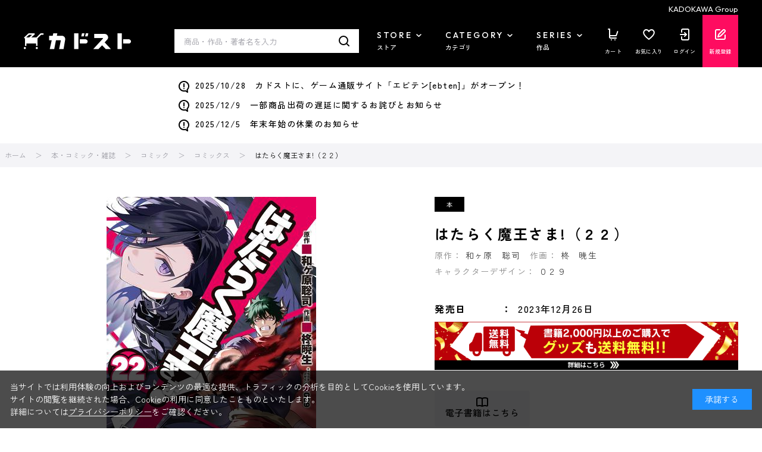

--- FILE ---
content_type: text/html; charset=utf-8
request_url: https://store.kadokawa.co.jp/shop/g/g322307000749?ref=dengekidaioh
body_size: 22907
content:
<!DOCTYPE html>
<html data-browse-mode="P" lang="ja" >
<head>
<meta charset="UTF-8">
<title>はたらく魔王さま!（２２）: 本・コミック・雑誌 | カドスト | KADOKAWA公式オンラインショップ</title>
<meta property="contents:title" content="はたらく魔王さま！">
<link rel="canonical" href="https://store.kadokawa.co.jp/shop/g/g322307000749/">


<meta name="description" content="はたらく魔王さま!（２２）をお探しならカドスト｜KADOKAWA公式オンラインショップ">
<meta name="keywords" content="322307000749,はたらく魔王さま!（２２）">


		
		<meta name="wwwroot" content="" />
<meta name="rooturl" content="https://store.kadokawa.co.jp" />
<meta name="viewport" content="width=1200">
<link rel="stylesheet" type="text/css" href="https://ajax.googleapis.com/ajax/libs/jqueryui/1.13.2/themes/ui-lightness/jquery-ui.min.css">
<link rel="stylesheet" type="text/css" href="/css/sys/reset.css">
<link rel="stylesheet" type="text/css" href="/css/sys/base.css">
<link rel="stylesheet" type="text/css" href="/css/sys/block_icon_image.css">
<link rel="stylesheet" type="text/css" href="/css/usr/firstview_goodsdetail.css">


<link rel="stylesheet" type="text/css" href="/css/usr/firstview_header.css">


<link rel="stylesheet" type="text/css" href="/css/sys/base_form.css" media="print" onload="this.media='all'">
<link rel="stylesheet" type="text/css" href="/css/sys/base_misc.css" media="print" onload="this.media='all'">
<link rel="stylesheet" type="text/css" href="/css/sys/layout.css" media="print" onload="this.media='all'">
<link rel="stylesheet" type="text/css" href="/css/sys/block_common.css" media="print" onload="this.media='all'">
<link rel="stylesheet" type="text/css" href="/css/sys/block_customer.css" media="print" onload="this.media='all'">
<link rel="stylesheet" type="text/css" href="/css/sys/block_goods.css" media="print" onload="this.media='all'">
<link rel="stylesheet" type="text/css" href="/css/sys/block_order.css" media="print" onload="this.media='all'">
<link rel="stylesheet" type="text/css" href="/css/sys/block_misc.css" media="print" onload="this.media='all'">
<link rel="stylesheet" type="text/css" href="/css/sys/block_store.css" media="print" onload="this.media='all'">
<link rel="stylesheet" type="text/css" href="/css/sys/block_page_category.css" media="print" onload="this.media='all'">
<link rel="stylesheet" type="text/css" href="/css/sys/block_page.css" media="print" onload="this.media='all'">
<link rel="stylesheet" type="text/css" href="/css/sys/block_no_code_cms.css" media="print" onload="this.media='all'">
<script src="https://ajax.googleapis.com/ajax/libs/jquery/3.6.4/jquery.min.js"></script>
<script src="https://ajax.googleapis.com/ajax/libs/jqueryui/1.13.2/jquery-ui.min.js"></script>
<script src="/lib/js.cookie.js" defer></script>
<script src="https://cdnjs.cloudflare.com/ajax/libs/jquery-cookie/1.4.1/jquery.cookie.js"></script>
<script src="/lib/jquery.balloon.js" defer></script>
<script src="/lib/goods/jquery.tile.min.js" defer></script>
<script src="/lib/modernizr-custom.js" defer></script>
<script src="/js/sys/tmpl.js" defer></script>
<script src="/js/sys/msg.js" defer></script>
<script src="/js/sys/sys.js" defer></script>
<script src="/js/sys/common.js" defer></script>
<script src="/js/sys/ui.js" defer></script>
<script src="/js/sys/dmp_data_send.js" ></script>
<script src="/js/sys/searchhistory_suggest.js" id="search_history_suggest_script" search-url="/shop/goods/search.aspx" cookie-name="kadokawaSearchWordHistory" defer></script>
<script src="/js/usr/header_notice.js" ></script>

		    <!-- COMMON_HEAD_TEMPLATE.html 始まり -->
    <link rel="preconnect" href="https://fonts.googleapis.com" />
    <link rel="preconnect" href="https://fonts.gstatic.com" crossorigin />
    <link href="https://fonts.googleapis.com/css2?family=Outfit:wght@400;500;700;900&family=Zen+Kaku+Gothic+New:wght@400;500;700&display=swap" rel="stylesheet" />
    <link rel="stylesheet" type="text/css" href="/css/usr/base.css" />
    <link rel="stylesheet" type="text/css" href="/css/usr/layout.css" />
    <link rel="stylesheet" type="text/css" href="/css/tv/mv.css" />
    <link rel="stylesheet" type="text/css" href="/css/usr/block.css" media="screen and (min-width: 768px)" onload="this.media='all'" />
    <link rel="stylesheet" type="text/css" href="/css/usr/user.css" media="print" onload="this.media='all'" />
    <link rel="stylesheet" type="text/css" href="/css/usr/slick.css" media="print" onload="this.media='all'" />
    <link rel="stylesheet" type="text/css" href="/css/usr/jquery.mCustomScrollbar.min.css" media="print" onload="this.media='all'" />
    <script src="/js/usr/slick.min.js" defer></script>
    <script src="/js/usr/jquery.mCustomScrollbar.concat.min.js" defer></script>
    <script src="/js/usr/jquery.matchHeight.js" defer></script>
    <script src="/js/usr/lazyload.min.js"></script>
    <script src="/js/usr/tmpl.js" defer></script>
    <script src="/js/usr/msg.js" defer></script>
    <script src="/js/usr/user.js" defer></script>
    <script src="/js/sys/add_event_contents_index.js"></script>
    <link rel="SHORTCUT ICON" href="/favicon.ico" />
    <link rel="apple-touch-icon" sizes="180x180" href="/apple-touch-icon.png">
    <!-- COMMON_HEAD_TEMPLATE.html 終わり -->
		


<script src="https://lightning-recommend.io/js/main.js" id="l-recommend" data-tenant="kadokawa" defer></script>
<script type="application/l-recommend">
    {
        "setting": {
            "defaultLoading": "lazy",
            "display": true,
            "tracking": true
        },
        "userInfo": {
            "rank": "0"
        }
    }
</script>


<script src="/js/usr/aireco_bookmark.js"></script>
<script>
window.LightningRecommendEventV2 = window.LightningRecommendEventV2 || [];
window.LightningRecommendEventV2.push({
    ready: function(){
        const template = document.createElement("template");
        template.innerHTML = '<input name="crsirefo_hidden" type="hidden" value="46c9322083fc1f35baff20d56ae0b0265a6582f117d7f35bbb624b521c54c93d">';
        const customerCrsirefo = template.content.firstElementChild?.value;
        LightningRecommend.registerExtendMethods({
            getCustomerCrsirefo: _ => customerCrsirefo
        });
    }
});
window.LightningRecommendEventV2.push({
    ready: function(){
        LightningRecommend.registerExtendMethods({
            dateFormat: window.dateFormat
        });
    }
});
window.LightningRecommendEventV2.push({
    ready: function(){
        LightningRecommend.registerExtendMethods({
            hrefAddContentIndex: window.hrefAddContentIndex
        });
    }
});

(function() {
    window.dateFormat = function(date){
        dt = new Date(date);
        var y = dt.getFullYear();
        var m = dt.getMonth() + 1;
        m = ('00' + m).slice(-2);
        var d = ('00' + dt.getDate()).slice(-2);
        
        return y + '年' + m + '月' + d + '日発売';
    }
})();
(function() {
    window.hrefAddContentIndex = function(href){
        document.querySelectorAll('[data-tagscode]').forEach(function(element, index) {
            var link = element.querySelectorAll('a');
            link.forEach(function(element) {
                if (href == element.getAttribute('href')) {
                    if (href.indexOf('?') != -1) {
                    href = (href + '&contents_index=' + (index + 1));
                    } else {
                    href = (href + '?contents_index=' + (index + 1));
                    }
                }
            });
        });
        return href;
    }
})();
</script>

<script>
window.dataLayer = [{
        'user_id': '00000000-0000-0000-0000-000000000000',
        'session_id': '',
        'content_group': 'コミックス'
}];
</script>
<!-- Google Tag Manager -->
<script>(function(w,d,s,l,i){w[l]=w[l]||[];w[l].push({'gtm.start':
new Date().getTime(),event:'gtm.js'});var f=d.getElementsByTagName(s)[0],
j=d.createElement(s),dl=l!='dataLayer'?'&l='+l:'';j.async=true;j.src=
'https://www.googletagmanager.com/gtm.js?id='+i+dl;f.parentNode.insertBefore(j,f);
})(window,document,'script','dataLayer','GTM-W3QBFXXQ');</script>
<!-- End Google Tag Manager -->

<script type="application/l-recommend">
    {
        "options": {
            "variationNameDelimiter": "　",
            "variationNameEnclosure": "（）",
            "currencyPrefix": "",
            "currencySuffix": "",
            "lazyLoadMargin": "1000px"
        }
    }
</script>
<script type="text/javascript" id="3f65bc51e3db">
    (function () {
        var merchantConfig = {
            csp: false        
        };

        var siteId = "3f65bc51e3db";
function t(t,e){for(var n=t.split(""),r=0;r<n.length;++r)n[r]=String.fromCharCode(n[r].charCodeAt(0)+e);return n.join("")}function e(e){return t(e,-_).replace(/%SN%/g,siteId)}function n(t){try{if("number"==typeof t&&window.location&&window.location.pathname){for(var e=window.location.pathname.split("/"),n=[],r=0;r<=Math.min(e.length-1,Math.abs(t));r++)n.push(e[r]);return n.join("/")||"/"}}catch(t){}return"/"}function r(t){try{Q.ex=t,o()&&-1===Q.ex.indexOf(X.uB)&&(Q.ex+=X.uB),i()&&-1===Q.ex.indexOf(X.uBr)&&(Q.ex+=X.uBr),a()&&-1===Q.ex.indexOf(X.nIL)&&(Q.ex+=X.nIL),window.ftr__snp_cwc||(Q.ex+=X.s),B(Q)}catch(t){}}function o(){var t="no"+"op"+"fn",e="g"+"a",n="n"+"ame";return window[e]&&window[e][n]===t}function i(){return!(!navigator.brave||"function"!=typeof navigator.brave.isBrave)}function a(){return document.currentScript&&document.currentScript.src}function c(t,e){function n(o){try{o.blockedURI===t&&(e(),document.removeEventListener(r,n))}catch(t){document.removeEventListener(r,n)}}var r="securitypolicyviolation";document.addEventListener(r,n),setTimeout(function(){document.removeEventListener(r,n)},2*60*1e3)}function u(t,e,n,r){var o=!1;t="https://"+t,c(t,function(){r(!0),o=!0});var i=document.createElement("script");i.onerror=function(){if(!o)try{r(!1),o=!0}catch(t){}},i.onload=n,i.type="text/javascript",i.id="ftr__script",i.async=!0,i.src=t;var a=document.getElementsByTagName("script")[0];a.parentNode.insertBefore(i,a)}function f(){tt(X.uDF),setTimeout(w,N,X.uDF)}function s(t,e,n,r){var o=!1,i=new XMLHttpRequest;if(c("https:"+t,function(){n(new Error("CSP Violation"),!0),o=!0}),"//"===t.slice(0,2)&&(t="https:"+t),"withCredentials"in i)i.open("GET",t,!0);else{if("undefined"==typeof XDomainRequest)return;i=new XDomainRequest,i.open("GET",t)}Object.keys(r).forEach(function(t){i.setRequestHeader(t,r[t])}),i.onload=function(){"function"==typeof e&&e(i)},i.onerror=function(t){if("function"==typeof n&&!o)try{n(t,!1),o=!0}catch(t){}},i.onprogress=function(){},i.ontimeout=function(){"function"==typeof n&&n("tim"+"eo"+"ut",!1)},setTimeout(function(){i.send()},0)}function d(t,siteId,e){function n(t){var e=t.toString(16);return e.length%2?"0"+e:e}function r(t){if(t<=0)return"";for(var e="0123456789abcdef",n="",r=0;r<t;r++)n+=e[Math.floor(Math.random()*e.length)];return n}function o(t){for(var e="",r=0;r<t.length;r++)e+=n(t.charCodeAt(r));return e}function i(t){for(var e=t.split(""),n=0;n<e.length;++n)e[n]=String.fromCharCode(255^e[n].charCodeAt(0));return e.join("")}e=e?"1":"0";var a=[];return a.push(t),a.push(siteId),a.push(e),function(t){var e=40,n="";return t.length<e/2&&(n=","+r(e/2-t.length-1)),o(i(t+n))}(a.join(","))}function h(){function t(){F&&(tt(X.dUAL),setTimeout(w,N,X.dUAL))}function e(t,e){r(e?X.uAS+X.uF+X.cP:X.uAS+X.uF),F="F"+"T"+"R"+"A"+"U",setTimeout(w,N,X.uAS)}window.ftr__fdad(t,e)}function l(){function t(){F&&setTimeout(w,N,X.uDAD)}function e(t,e){r(e?X.uDS+X.uF+X.cP:X.uDS+X.uF),F="F"+"T"+"R"+"A"+"U",setTimeout(w,N,X.uDS)}window.ftr__radd(t,e)}function w(t){try{var e;switch(t){case X.uFP:e=O;break;case X.uDF:e=M;break;default:e=F}if(!e)return;var n=function(){try{et(),r(t+X.uS)}catch(t){}},o=function(e){try{et(),Q.td=1*new Date-Q.ts,r(e?t+X.uF+X.cP:t+X.uF),t===X.uFP&&f(),t===X.uDF&&(I?l():h()),t!==X.uAS&&t!==X.dUAL||I||l(),t!==X.uDS&&t!==X.uDAD||I&&h()}catch(t){r(X.eUoe)}};if(e==="F"+"T"+"R"+"A"+"U")return void o();u(e,void 0,n,o)}catch(e){r(t+X.eTlu)}}var g="22ge:t7mj8unkn;1forxgiurqw1qhw2vwdwxv",v="fort",p="erTo",m="ken",_=3;window.ftr__config={m:merchantConfig,s:"24",si:siteId};var y=!1,U=!1,T=v+p+m,x=400*24*60,A=10,S={write:function(t,e,r,o){void 0===o&&(o=!0);var i=0;window.ftr__config&&window.ftr__config.m&&window.ftr__config.m.ckDepth&&(i=window.ftr__config.m.ckDepth);var a,c,u=n(i);if(r?(a=new Date,a.setTime(a.getTime()+60*r*1e3),c="; expires="+a.toGMTString()):c="",!o)return void(document.cookie=escape(t)+"="+escape(e)+c+"; path="+u);for(var f=1,s=document.domain.split("."),d=A,h=!0;h&&s.length>=f&&d>0;){var l=s.slice(-f).join(".");document.cookie=escape(t)+"="+escape(e)+c+"; path="+u+"; domain="+l;var w=S.read(t);null!=w&&w==e||(l="."+l,document.cookie=escape(t)+"="+escape(e)+c+"; path="+u+"; domain="+l),h=-1===document.cookie.indexOf(t+"="+e),f++,d--}},read:function(t){var e=null;try{for(var n=escape(t)+"=",r=document.cookie.split(";"),o=32,i=0;i<r.length;i++){for(var a=r[i];a.charCodeAt(0)===o;)a=a.substring(1,a.length);0===a.indexOf(n)&&(e=unescape(a.substring(n.length,a.length)))}}finally{return e}}},D=window.ftr__config.s;D+="ck";var L=function(t){var e=!1,n=null,r=function(){try{if(!n||!e)return;n.remove&&"function"==typeof n.remove?n.remove():document.head.removeChild(n),e=!1}catch(t){}};document.head&&(!function(){n=document.createElement("link"),n.setAttribute("rel","pre"+"con"+"nect"),n.setAttribute("cros"+"sori"+"gin","anonymous"),n.onload=r,n.onerror=r,n.setAttribute("href",t),document.head.appendChild(n),e=!0}(),setTimeout(r,3e3))},E=e(g||"22ge:t7mj8unkn;1forxgiurqw1qhw2vwdwxv"),C=t("[0Uhtxhvw0LG",-_),R=t("[0Fruuhodwlrq0LG",-_),P=t("Li0Qrqh0Pdwfk",-_),k=e("dss1vlwhshuirupdqfhwhvw1qhw"),q=e("2241414142gqv0txhu|"),F,b="fgq71iruwhu1frp",M=e("(VQ(1"+b+"2vq2(VQ(2vfulsw1mv"),V=e("(VQ(1"+b+"2vqV2(VQ(2vfulsw1mv"),O;window.ftr__config&&window.ftr__config.m&&window.ftr__config.m.fpi&&(O=window.ftr__config.m.fpi+e("2vq2(VQ(2vfulsw1mv"));var I=!1,N=10;window.ftr__startScriptLoad=1*new Date;var j=function(t){var e="ft"+"r:tok"+"enR"+"eady";window.ftr__tt&&clearTimeout(window.ftr__tt),window.ftr__tt=setTimeout(function(){try{delete window.ftr__tt,t+="_tt";var n=document.createEvent("Event");n.initEvent(e,!1,!1),n.detail=t,document.dispatchEvent(n)}catch(t){}},1e3)},B=function(t){var e=function(t){return t||""},n=e(t.id)+"_"+e(t.ts)+"_"+e(t.td)+"_"+e(t.ex)+"_"+e(D),r=x;!isNaN(window.ftr__config.m.ckTTL)&&window.ftr__config.m.ckTTL&&(r=window.ftr__config.m.ckTTL),S.write(T,n,r,!0),j(n),window.ftr__gt=n},G=function(){var t=S.read(T)||"",e=t.split("_"),n=function(t){return e[t]||void 0};return{id:n(0),ts:n(1),td:n(2),ex:n(3),vr:n(4)}},H=function(){for(var t={},e="fgu",n=[],r=0;r<256;r++)n[r]=(r<16?"0":"")+r.toString(16);var o=function(t,e,r,o,i){var a=i?"-":"";return n[255&t]+n[t>>8&255]+n[t>>16&255]+n[t>>24&255]+a+n[255&e]+n[e>>8&255]+a+n[e>>16&15|64]+n[e>>24&255]+a+n[63&r|128]+n[r>>8&255]+a+n[r>>16&255]+n[r>>24&255]+n[255&o]+n[o>>8&255]+n[o>>16&255]+n[o>>24&255]},i=function(){if(window.Uint32Array&&window.crypto&&window.crypto.getRandomValues){var t=new window.Uint32Array(4);return window.crypto.getRandomValues(t),{d0:t[0],d1:t[1],d2:t[2],d3:t[3]}}return{d0:4294967296*Math.random()>>>0,d1:4294967296*Math.random()>>>0,d2:4294967296*Math.random()>>>0,d3:4294967296*Math.random()>>>0}},a=function(){var t="",e=function(t,e){for(var n="",r=t;r>0;--r)n+=e.charAt(1e3*Math.random()%e.length);return n};return t+=e(2,"0123456789"),t+=e(1,"123456789"),t+=e(8,"0123456789")};return t.safeGenerateNoDash=function(){try{var t=i();return o(t.d0,t.d1,t.d2,t.d3,!1)}catch(t){try{return e+a()}catch(t){}}},t.isValidNumericalToken=function(t){return t&&t.toString().length<=11&&t.length>=9&&parseInt(t,10).toString().length<=11&&parseInt(t,10).toString().length>=9},t.isValidUUIDToken=function(t){return t&&32===t.toString().length&&/^[a-z0-9]+$/.test(t)},t.isValidFGUToken=function(t){return 0==t.indexOf(e)&&t.length>=12},t}(),X={uDF:"UDF",dUAL:"dUAL",uAS:"UAS",uDS:"UDS",uDAD:"UDAD",uFP:"UFP",mLd:"1",eTlu:"2",eUoe:"3",uS:"4",uF:"9",tmos:["T5","T10","T15","T30","T60"],tmosSecs:[5,10,15,30,60],bIR:"43",uB:"u",uBr:"b",cP:"c",nIL:"i",s:"s"};try{var Q=G();try{Q.id&&(H.isValidNumericalToken(Q.id)||H.isValidUUIDToken(Q.id)||H.isValidFGUToken(Q.id))?window.ftr__ncd=!1:(Q.id=H.safeGenerateNoDash(),window.ftr__ncd=!0),Q.ts=window.ftr__startScriptLoad,B(Q),window.ftr__snp_cwc=!!S.read(T),window.ftr__snp_cwc||(M=V);for(var $="for"+"ter"+".co"+"m",z="ht"+"tps://c"+"dn9."+$,J="ht"+"tps://"+Q.id+"-"+siteId+".cd"+"n."+$,K="http"+"s://cd"+"n3."+$,W=[z,J,K],Y=0;Y<W.length;Y++)L(W[Y]);var Z=new Array(X.tmosSecs.length),tt=function(t){for(var e=0;e<X.tmosSecs.length;e++)Z[e]=setTimeout(r,1e3*X.tmosSecs[e],t+X.tmos[e])},et=function(){for(var t=0;t<X.tmosSecs.length;t++)clearTimeout(Z[t])};window.ftr__fdad=function(e,n){if(!y){y=!0;var r={};r[P]=d(window.ftr__config.s,siteId,window.ftr__config.m.csp),s(E,function(n){try{var r=n.getAllResponseHeaders().toLowerCase();if(r.indexOf(R.toLowerCase())>=0){var o=n.getResponseHeader(R);window.ftr__altd2=t(atob(o),-_-1)}if(r.indexOf(C.toLowerCase())<0)return;var i=n.getResponseHeader(C),a=t(atob(i),-_-1);if(a){var c=a.split(":");if(c&&2===c.length){for(var u=c[0],f=c[1],s="",d=0,h=0;d<20;++d)s+=d%3>0&&h<12?siteId.charAt(h++):Q.id.charAt(d);var l=f.split(",");if(l.length>1){var w=l[0],g=l[1];F=u+"/"+w+"."+s+"."+g}}}e()}catch(t){}},function(t,e){n&&n(t,e)},r)}},window.ftr__radd=function(t,e){function n(e){try{var n=e.response,r=function(t){function e(t,o,i){try{if(i>=n)return{name:"",nextOffsetToProcess:o,error:"Max pointer dereference depth exceeded"};for(var a=[],c=o,u=t.getUint8(c),f=0;f<r;){if(f++,192==(192&u)){var s=(63&u)<<8|t.getUint8(c+1),d=e(t,s,i+1);if(d.error)return d;var h=d.name;return a.push(h),{name:a.join("."),nextOffsetToProcess:c+2}}if(!(u>0)){if(0!==u)return{name:"",nextOffsetToProcess:c,error:"Unexpected length at the end of name: "+u.toString()};return{name:a.join("."),nextOffsetToProcess:c+1}}for(var l="",w=1;w<=u;w++)l+=String.fromCharCode(t.getUint8(c+w));a.push(l),c+=u+1,u=t.getUint8(c)}return{name:"",nextOffsetToProcess:c,error:"Max iterations exceeded"}}catch(t){return{name:"",nextOffsetToProcess:o,error:"Unexpected error while parsing response: "+t.toString()}}}for(var n=4,r=100,o=16,i=new DataView(t),a=i.getUint16(0),c=i.getUint16(2),u=i.getUint16(4),f=i.getUint16(6),s=i.getUint16(8),d=i.getUint16(10),h=12,l=[],w=0;w<u;w++){var g=e(i,h,0);if(g.error)throw new Error(g.error);if(h=g.nextOffsetToProcess,!Number.isInteger(h))throw new Error("invalid returned offset");var v=g.name,p=i.getUint16(h);h+=2;var m=i.getUint16(h);h+=2,l.push({qname:v,qtype:p,qclass:m})}for(var _=[],w=0;w<f;w++){var g=e(i,h,0);if(g.error)throw new Error(g.error);if(h=g.nextOffsetToProcess,!Number.isInteger(h))throw new Error("invalid returned offset");var y=g.name,U=i.getUint16(h);if(U!==o)throw new Error("Unexpected record type: "+U.toString());h+=2;var T=i.getUint16(h);h+=2;var x=i.getUint32(h);h+=4;var A=i.getUint16(h);h+=2;for(var S="",D=h,L=0;D<h+A&&L<r;){L++;var E=i.getUint8(D);D+=1;S+=(new TextDecoder).decode(t.slice(D,D+E)),D+=E}if(L>=r)throw new Error("Max iterations exceeded while reading TXT data");h+=A,_.push({name:y,type:U,class:T,ttl:x,data:S})}return{transactionId:a,flags:c,questionCount:u,answerCount:f,authorityCount:s,additionalCount:d,questions:l,answers:_}}(n);if(!r)throw new Error("Error parsing DNS response");if(!("answers"in r))throw new Error("Unexpected response");var o=r.answers;if(0===o.length)throw new Error("No answers found");var i=o[0].data;if(i=i.replace(/^"(.*)"$/,"$1"),decodedVal=function(t){var e=40,n=32,r=126;try{for(var o=atob(t),i="",a=0;a<o.length;a++)i+=function(t){var o=t.charCodeAt(0),i=o-e;return i<n&&(i=r-(n-i)+1),String.fromCharCode(i)}(o[a]);return atob(i)}catch(t){return}}(i),!decodedVal)throw new Error("failed to decode the value");var a=function(t){var e="_"+"D"+"L"+"M"+"_",n=t.split(e);if(!(n.length<2)){var r=n[0],o=n[1];if(!(r.split(".").length-1<1))return{jURL:r,eURL:o}}}(decodedVal);if(!a)throw new Error("failed to parse the value");var c=a.jURL,u=a.eURL;F=function(t){for(var e="",n=0,r=0;n<20;++n)e+=n%3>0&&r<12?siteId.charAt(r++):Q.id.charAt(n);return t.replace("/PRM1","").replace("/PRM2","/main.").replace("/PRM3",e).replace("/PRM4",".js")}(c),window.ftr__altd3=u,t()}catch(t){}}function r(t,n){e&&e(t,n)}if(!U){window.ftr__config.m.dr==="N"+"D"+"R"&&e(new Error("N"+"D"+"R"),!1),q&&k||e(new Error("D"+"P"+"P"),!1),U=!0;try{var o=function(t){for(var e=new Uint8Array([0,0]),n=new Uint8Array([1,0]),r=new Uint8Array([0,1]),o=new Uint8Array([0,0]),i=new Uint8Array([0,0]),a=new Uint8Array([0,0]),c=t.split("."),u=[],f=0;f<c.length;f++){var s=c[f];u.push(s.length);for(var d=0;d<s.length;d++)u.push(s.charCodeAt(d))}u.push(0);var h=16,l=new Uint8Array([0,h]),w=new Uint8Array([0,1]),g=new Uint8Array(e.length+n.length+r.length+o.length+i.length+a.length+u.length+l.length+w.length);return g.set(e,0),g.set(n,e.length),g.set(r,e.length+n.length),g.set(o,e.length+n.length+r.length),g.set(i,e.length+n.length+r.length+o.length),g.set(a,e.length+n.length+r.length+o.length+i.length),g.set(u,e.length+n.length+r.length+o.length+i.length+a.length),g.set(l,e.length+n.length+r.length+o.length+i.length+a.length+u.length),g.set(w,e.length+n.length+r.length+o.length+i.length+a.length+u.length+l.length),g}(k);!function(t,e,n,r,o){var i=!1,a=new XMLHttpRequest;if(c("https:"+t,function(){o(new Error("CSP Violation"),!0),i=!0}),"//"===t.slice(0,2)&&(t="https:"+t),"withCredentials"in a)a.open("POST",t,!0);else{if("undefined"==typeof XDomainRequest)return;a=new XDomainRequest,a.open("POST",t)}a.responseType="arraybuffer",a.setRequestHeader("Content-Type",e),a.onload=function(){"function"==typeof r&&r(a)},a.onerror=function(t){if("function"==typeof o&&!i)try{o(t,!1),i=!0}catch(t){}},a.onprogress=function(){},a.ontimeout=function(){"function"==typeof o&&o("tim"+"eo"+"ut",!1)},setTimeout(function(){a.send(n)},0)}(q,"application/dns-message",o,n,r)}catch(t){e(t,!1)}}};var nt=O?X.uFP:X.uDF;tt(nt),setTimeout(w,N,nt)}catch(t){r(X.mLd)}}catch(t){}})();
</script><script>
window.dataLayer = window.dataLayer || [];
window.dataLayer.push({ ecommerce: null });
window.dataLayer.push({
  'event': 'view_item',
  'ecommerce': {
    'currency': 'JPY',
    'value': 690,
    'items': [
      {
        'item_name': 'はたらく魔王さま!（２２）',
        'item_id': '322307000749',
        'item_brand': 'KADOKAWA ブックストア',
        'item_category': 'コミックス',
        'item_category2': '',
        'item_list_id': 'external_site',
        'item_list_name': 'サイト外ページ',
        'index': 0,
        'price': 690,
        'quantity': 1,
        'affiliation': '',
        'coupon': '',
        'promotion_id': '',
        'promotion_name': ''
      }
    ]
  }
});
document.addEventListener('DOMContentLoaded', function() {
  document.querySelectorAll('.block-add-cart--btn').forEach(function(cartbtn) {
    cartbtn.addEventListener('click', function() {
      window.dataLayer.push({ ecommerce: null });
      window.dataLayer.push({
        'event': 'add_to_cart',
        'ecommerce': {
          'currency': 'JPY',
          'value': (690 * Number(document.querySelector('[name="qty"]').value)),
          'items': [
            {
              'item_name': 'はたらく魔王さま!（２２）',
              'item_id': '322307000749',
              'item_brand': 'KADOKAWA ブックストア',
              'item_category': 'コミックス',
              'item_category2': '',
              'item_list_id': 'external_site',
              'item_list_name': 'サイト外ページ',
              'index': 0,
              'price': 690,
              'quantity': Number(document.querySelector('[name="qty"]').value),
              'affiliation': '',
              'coupon': '',
              'promotion_id': '',
              'promotion_name': ''
            }
          ]
        }
      });
    });
  });
});
</script>


	    <!-- COMMON_HEAD_FIRSTVIEW_TEMPLATE.html 始まり -->
    <link rel="preconnect" href="https://fonts.googleapis.com" />
    <link rel="preconnect" href="https://fonts.gstatic.com" crossorigin />
    <link href="https://fonts.googleapis.com/css2?family=Outfit:wght@400;500;900&family=Zen+Kaku+Gothic+New:wght@400;500;700&display=swap" rel="stylesheet" />
    <!--<link rel="stylesheet" type="text/css" href="/css/usr/style.css" />-->
    <link rel="stylesheet" type="text/css" href="/css/usr/slick.css" media="print" onload="this.media='all'" />
    <link rel="stylesheet" type="text/css" href="/css/usr/jquery.mCustomScrollbar.min.css" media="print" onload="this.media='all'" />
    <script src="/js/usr/slick.min.js" defer></script>
    <script src="/js/usr/jquery.mCustomScrollbar.concat.min.js" defer></script>
    <script src="/js/usr/jquery.matchHeight.js" defer></script>
    <script src="/js/usr/lazyload.min.js"></script>
    <script src="/js/usr/tmpl.js" defer></script>
    <script src="/js/usr/msg.js" defer></script>
    <link rel="apple-touch-icon" sizes="180x180" href="/apple-touch-icon.png">
	<link rel="SHORTCUT ICON" href="/favicon.ico">
    <!-- COMMON_HEAD_FIRSTVIEW_TEMPLATE.html 終わり -->

	


	<script src="/js/usr/goods.js" defer></script>
<script src="/js/usr/zoomsl.min.js" defer></script>
<script src="/js/usr/goods_detail.js" defer></script>

<link rel="apple-touch-icon" sizes="180x180" href="/apple-touch-icon.png">
<link rel="SHORTCUT ICON" href="/favicon.ico">

<!-- metatag meta -->
<meta property="metatag:device" content="desktop" />
<meta property="metatag:page_type" content="goods" />
<meta property="metatag:cart_item" content="[]" />
<meta property="metatag:attr" content="" />
<meta property="metatag:goods_detail" content="{&quot;goods&quot;:&quot;322307000749&quot;,&quot;category&quot;:&quot;103010&quot;,&quot;name&quot;:&quot;はたらく魔王さま!（２２）&quot;,&quot;variation_name1&quot;:&quot;&quot;,&quot;variation_name2&quot;:&quot;&quot;,&quot;item_code&quot;:&quot;9784049154061&quot;,&quot;backorder_fg&quot;:&quot;0&quot;,&quot;s_dt&quot;:&quot;&quot;,&quot;f_dt&quot;:&quot;&quot;,&quot;release_dt&quot;:&quot;2023/12/26 10:00:00&quot;,&quot;regular&quot;:&quot;0&quot;,&quot;set_fg&quot;:&quot;0&quot;,&quot;stock_status&quot;:&quot;0&quot;,&quot;price&quot;:&quot;759&quot;,&quot;sale_fg&quot;:&quot;false&quot;,&quot;brand&quot;:&quot;book-store&quot;,&quot;brand_name&quot;:&quot;KADOKAWA ブックストア&quot;,&quot;category_name&quot;:&quot;コミックス&quot;,&quot;category_code1&quot;:&quot;10&quot;,&quot;category_name1&quot;:&quot;本・コミック・雑誌&quot;,&quot;category_code2&quot;:&quot;1030&quot;,&quot;category_name2&quot;:&quot;コミック&quot;,&quot;category_code3&quot;:&quot;103010&quot;,&quot;category_name3&quot;:&quot;コミックス&quot;,&quot;category_code4&quot;:&quot;103010&quot;,&quot;category_name4&quot;:&quot;コミックス&quot;}" />
<meta property="metatag:goods_keyword" content="[{&quot;goods&quot;:&quot;322307000749&quot;,&quot;stock&quot;:&quot;（ＤＣ）&quot;},{&quot;goods&quot;:&quot;322307000749&quot;,&quot;stock&quot;:&quot;０２９&quot;},{&quot;goods&quot;:&quot;322307000749&quot;,&quot;stock&quot;:&quot;047:電撃コミックス&quot;},{&quot;goods&quot;:&quot;322307000749&quot;,&quot;stock&quot;:&quot;322307000749&quot;},{&quot;goods&quot;:&quot;322307000749&quot;,&quot;stock&quot;:&quot;4910490693636&quot;},{&quot;goods&quot;:&quot;322307000749&quot;,&quot;stock&quot;:&quot;9784049154061&quot;},{&quot;goods&quot;:&quot;322307000749&quot;,&quot;stock&quot;:&quot;ＫＡＤＯＫＡＷＡ&quot;},{&quot;goods&quot;:&quot;322307000749&quot;,&quot;stock&quot;:&quot;アスキー・メディアワークス&quot;},{&quot;goods&quot;:&quot;322307000749&quot;,&quot;stock&quot;:&quot;アルシエル、加入!&quot;},{&quot;goods&quot;:&quot;322307000749&quot;,&quot;stock&quot;:&quot;コミックス&quot;},{&quot;goods&quot;:&quot;322307000749&quot;,&quot;stock&quot;:&quot;そしてルシフェル、離反！&quot;},{&quot;goods&quot;:&quot;322307000749&quot;,&quot;stock&quot;:&quot;そしてルシフェル、離反!?&quot;},{&quot;goods&quot;:&quot;322307000749&quot;,&quot;stock&quot;:&quot;はたらく魔王さま！&quot;},{&quot;goods&quot;:&quot;322307000749&quot;,&quot;stock&quot;:&quot;はたらく魔王さま!（２２）&quot;},{&quot;goods&quot;:&quot;322307000749&quot;,&quot;stock&quot;:&quot;はたらく魔王さま!２２&quot;},{&quot;goods&quot;:&quot;322307000749&quot;,&quot;stock&quot;:&quot;はたらく魔王さま２２&quot;},{&quot;goods&quot;:&quot;322307000749&quot;,&quot;stock&quot;:&quot;ファンタジー&quot;},{&quot;goods&quot;:&quot;322307000749&quot;,&quot;stock&quot;:&quot;異世界&quot;},{&quot;goods&quot;:&quot;322307000749&quot;,&quot;stock&quot;:&quot;暁生&quot;},{&quot;goods&quot;:&quot;322307000749&quot;,&quot;stock&quot;:&quot;雑誌扱いコミックス&quot;},{&quot;goods&quot;:&quot;322307000749&quot;,&quot;stock&quot;:&quot;聡司&quot;},{&quot;goods&quot;:&quot;322307000749&quot;,&quot;stock&quot;:&quot;電撃コミックス&quot;},{&quot;goods&quot;:&quot;322307000749&quot;,&quot;stock&quot;:&quot;柊&quot;},{&quot;goods&quot;:&quot;322307000749&quot;,&quot;stock&quot;:&quot;魔王軍、壊滅の危機!?&quot;},{&quot;goods&quot;:&quot;322307000749&quot;,&quot;stock&quot;:&quot;和ヶ原&quot;}]" />
<meta property="metatag:goods_event" content="[{&quot;event&quot;:&quot;category-book&quot;,&quot;name&quot;:&quot;書籍カテゴリ商品&quot;,&quot;goods&quot;:&quot;322307000749&quot;}]" />
<meta property="metatag:goods_genre" content="[{&quot;genre&quot;:&quot;0299&quot;,&quot;name&quot;:&quot;その他KADOKAWAラノベ＆コミックグッズストア商品&quot;,&quot;goods&quot;:&quot;322307000749&quot;},{&quot;genre&quot;:&quot;la0047&quot;,&quot;name&quot;:&quot;電撃コミックス&quot;,&quot;goods&quot;:&quot;322307000749&quot;},{&quot;genre&quot;:&quot;0101&quot;,&quot;name&quot;:&quot;コミック&quot;,&quot;goods&quot;:&quot;322307000749&quot;}]" />


<script src="/js/sys/goods_ajax_bookmark.js" defer></script>
<script src="/js/sys/goods_ajax_quickview.js" defer></script>

<script>
(function(){
  'use strict';
  window.dataLayer = window.dataLayer || [];
  dataLayer.push({
    'metatag_ga_sessionid': '',
    'metatag_ga_customerguid': '00000000-0000-0000-0000-000000000000'
  });
})();
</script>

<meta property="og:url" content="https://store.kadokawa.co.jp/shop/g/g322307000749/">
<meta property="og:type" content="product">
<meta property="product:price:amount" content="759">
<meta property="product:price:currency" content="JPY">
<meta property="product:product_link" content="https://store.kadokawa.co.jp/shop/g/g322307000749/">
<meta property="og:title" content="はたらく魔王さま!（２２）: 本・コミック・雑誌 | カドスト | KADOKAWA公式オンラインショップ">
<meta property="og:description" content="はたらく魔王さま!（２２）をお探しならカドスト｜KADOKAWA公式オンラインショップ">

<meta property="og:image" content="https://cdn.kdkw.jp/cover_500/322307/322307000749.jpg">





	<script src="https://apis.google.com/js/platform.js" async defer>
		{lang: 'ja'}
	</script>




<script type="text/javascript" src="/js/sys/goods_list_ajax_bookmark.js" defer></script>

</head>
<body 

class="page-goods" 

		

>

<!-- Google Tag Manager (noscript) -->
<noscript><iframe src="https://www.googletagmanager.com/ns.html?id=GTM-W3QBFXXQ"
height="0" width="0" style="display:none;visibility:hidden"></iframe></noscript>
<!-- End Google Tag Manager (noscript) -->






<div class="wrapper">


	
		
		
		
			
				    
					<!-- 共通ヘッダー 始まり -->
<div id="header"></div>
<header class="block-header">
  <div class="block-group">KADOKAWA Group</div>
  <div class="block-container">
    <div class="block-header-sp-menu-switch sp-only">
      <label class="js-sp-menu-switch"><span></span><span></span><span></span></label>
    </div>
    <h1 class="block-header-logo"><a href="/shop/">カドスト</a></h1>
    <div class="block-header-search pc-only">
      <form name="frmSearch" method="get" action="https://store.kadokawa.co.jp/shop/goods/search.aspx">
        <input type="hidden" name="search" value="x" />
        <input class="block-header-search--keyword js-suggest-search" type="text" value="" tabindex="1" id="keyword" placeholder="商品・作品・著者名を入力" title="商品・作品・著者名を入力" name="keyword" data-suggest-submit="on" autocomplete="off" />
        <button class="block-header-search--submit" type="submit" tabindex="1" name="search" value="search">検索</button>
      </form>
    </div>
    <nav class="block-header-nav-pc pc-only">
      <ul class="block-header-nav-pc-items">
        <li class="block-header-nav-pc-item">
          <div class="block-header-nav-pc-ttl js-header-nav-switch">
            <span class="ff-en">STORE</span>
            <span class="ff-ja">ストア</span>
          </div>
          <div class="block-header-nav-pc-submenu js-header-nav-target">
            <div class="block-header-nav-pc-submenu-bg js-hader-nav-close"></div>
            <div class="block-header-nav-pc-submenu-body">
              <div class="block-header-nav-pc-submenu-inner block-container">
                <div class="block-header-nav-pc-submenu-category">
                  <div class="block-header-nav-pc-submenu-category-tab">
                    <div class="block-header-nav-pc-submenu-category-tab-inner">
                      <ul>
                        <li><button class="js-nav-shop-switch is-active">KADOKAWAブックストア</button></li>
                        <li><button class="js-nav-shop-switch">KADOKAWAラノベ＆コミックグッズストア</button></li>
                        <li><button class="js-nav-shop-switch">KADOKAWAアニメストア</button></li>
                        <li><button class="js-nav-shop-switch">エビテン[ebten]</button></li>
                        <li><button class="js-nav-shop-switch">ホビーストア</button></li>
                        <li><button class="js-nav-shop-switch">Newtype Anime Market</button></li>
                        <li><button class="js-nav-shop-switch">著者プロデュース＆コラボグッズ</button></li>
                        <li><button class="js-nav-shop-switch">ケツジツ</button></li>
                        <li><button class="js-nav-shop-switch">カドスト.TV</button></li>
                      </ul>
                    </div>
                  </div>
                  <div class="block-header-nav-pc-submenu-category-target">
                    <div class="block-header-nav-pc-submenu-category-target-item js-nav-shop-target is-active">
                      <div class="block-header-nav-pc-submenu-list-ttl">
                        <div class="ttl"><a href="/shop/brand/book-store/">KADOKAWAブックストア</a></div>
                        <div class="list-link"><a href="/shop/brand/book-store/">一覧はこちら</a></div>
                      </div>
                      <div class="block-header-nav-pc-submenu-list-content">
                        <ul>
                          <li><a href="/shop/r/r0101/">コミック</a></li>
                          <li><a href="/shop/r/r0102/">ライトノベル</a></li>
                          <li><a href="/shop/r/r0103/">文芸</a></li>
                          <li><a href="/shop/r/r0104/">児童書</a></li>
                          <li><a href="/shop/r/r0105/">写真集</a></li>
                          <li><a href="/shop/r/r0106/">雑誌</a></li>
                          <li><a href="/shop/r/r0107/">マーケティング</a></li>
                          <li><a href="/shop/pages/teiki.aspx">定期購読</a></li>
                        </ul>
                      </div>
                    </div>
                    <div class="block-header-nav-pc-submenu-category-target-item js-nav-shop-target">
                      <div class="block-header-nav-pc-submenu-list-ttl">
                        <div class="ttl"><a href="/shop/brand/lanove-comic/">KADOKAWAラノベ＆コミックグッズストア</a></div>
                        <div class="list-link"><a href="/shop/brand/lanove-comic/">一覧はこちら</a></div>
                      </div>
                      <div class="block-header-nav-pc-submenu-list-content">
                        <ul>
                          <li><a href="/shop/r/r0201/">電撃文庫</a></li>
                          <li><a href="/shop/r/r0202/">MF文庫J</a></li>
                          <li><a href="/shop/r/r0203/">ファンタジア文庫</a></li>
                          <li><a href="/shop/r/r0204/">角川スニーカー文庫</a></li>
                          <li><a href="/shop/r/r0205/">LoveLive!Days</a></li>
                          <li><a href="/shop/r/r0206/">電撃萌王</a></li>
                        </ul>
                      </div>
                    </div>
                    <div class="block-header-nav-pc-submenu-category-target-item js-nav-shop-target">
                      <div class="block-header-nav-pc-submenu-list-ttl">
                        <div class="ttl"><a href="/shop/brand/anime-store/">KADOKAWAアニメストア</a></div>
                        <div class="list-link"><a href="/shop/brand/anime-store/">一覧はこちら</a></div>
                      </div>
                      <div class="block-header-nav-pc-submenu-list-content">
                        <ul>
                          <li><a href="/shop/r/r0301/">Blu-ray&DVD</a></li>
                          <li><a href="/shop/r/r0302/">グッズ</a></li>
                          <li><a href="/shop/r/r0303/">フィギュア</a></li>
                        </ul>
                      </div>
                    </div>
                    <div class="block-header-nav-pc-submenu-category-target-item js-nav-shop-target">
                      <div class="block-header-nav-pc-submenu-list-ttl">
                        <div class="ttl"><a href="/shop/brand/ebten/">エビテン[ebten]</a></div>
                        <div class="list-link"><a href="/shop/brand/ebten/">一覧はこちら</a></div>
                      </div>
                      <div class="block-header-nav-pc-submenu-list-content">
                        <ul>
                          <li><a href="/shop/r/r09/">ファミ通販</a></li>
                          <li><a href="/shop/r/r10/">ゲームの電撃ストア</a></li>
                          <li><a href="/shop/pages/mydesign.aspx">あつまれ どうぶつの森 マイグッズコレクション</a></li>
                          <li><a href="/shop/r/r11/">セガストア オンライン</a></li>
                          <li><a href="/shop/r/r13/">アトラスDショップ</a></li>
                          <li><a href="/shop/r/r15/">ファルコム電撃ストア</a></li>
                          <li><a href="/shop/r/r17/">スパイク・チュンソフト ストア</a></li>
                          <li><a href="/shop/r/r19/">阿々久商店</a></li>
                          <li><a href="/shop/r/r20/">UBISOFT SHOP</a></li>
                          <li><a href="/shop/r/r16/">レベルファイブ オンラインストア</a></li>
                          <li><a href="/shop/r/r14/">マーベラスショップ</a></li>
                          <li><a href="/shop/r/r24/">EBCCO</a></li>
                          <li><a href="/shop/r/r23/">エビテンレコード</a></li>
                          <li><a href="/shop/r/r25/">KGL STORE</a></li>
                          <li><a href="/shop/r/r18/">江戸川酒保</a></li>
                          <li><a href="/shop/r/r22/">アークス★ショップ</a></li>
                          <li><a href="/shop/r/r21/">太正浪漫堂</a></li>
                          <li><a href="/shop/r/r12/">PSグッズストア</a></li>
                        </ul>
                      </div>
                    </div>
                    <div class="block-header-nav-pc-submenu-category-target-item js-nav-shop-target">
                      <div class="block-header-nav-pc-submenu-list-ttl">
                        <div class="ttl"><a href="/shop/brand/hobby-store/">ホビーストア</a></div>
                        <div class="list-link"><a href="/shop/brand/hobby-store/">一覧はこちら</a></div>
                      </div>
                      <!--<div class="block-header-nav-pc-submenu-list-content">
                              <ul>
                                <li><a href="#">ストア名ストア名ストア名ストア名</a></li>
                              </ul>
                            </div>-->
                    </div>
                    <div class="block-header-nav-pc-submenu-category-target-item js-nav-shop-target">
                      <div class="block-header-nav-pc-submenu-list-ttl">
                        <div class="ttl"><a href="/shop/brand/newtype/">Newtype Anime Market</a></div>
                        <div class="list-link"><a href="/shop/brand/newtype/">一覧はこちら</a></div>
                      </div>
                      <div class="block-header-nav-pc-submenu-list-content">
                        <ul>
                          <li><a href="/shop/e/ejinja/">武蔵野坐令和神社</a></li>
                          <li><a href="/shop/r/r0503/">VTempo</a></li>
                        </ul>
                      </div>
                    </div>
                    <div class="block-header-nav-pc-submenu-category-target-item js-nav-shop-target">
                      <div class="block-header-nav-pc-submenu-list-ttl">
                        <div class="ttl"><a href="/shop/brand/Author-Produce/">著者プロデュース＆コラボグッズ</a></div>
                        <div class="list-link"><a href="/shop/brand/Author-Produce/">一覧はこちら</a></div>
                      </div>
                      <!--<div class="block-header-nav-pc-submenu-list-content">
                              <ul>
                                <li><a href="#">ストア名ストア名ストア名ストア名</a></li>
                              </ul>
                            </div>-->
                    </div>
                    <div class="block-header-nav-pc-submenu-category-target-item js-nav-shop-target">
                      <div class="block-header-nav-pc-submenu-list-ttl">
                        <div class="ttl"><a href="/shop/k/">ケツジツ</a></div>
                        <div class="list-link"><a href="/shop/k/">一覧はこちら</a></div>
                      </div>
                      <!-- <div class="block-header-nav-pc-submenu-list-content">
                              <ul>
                                <li><a href="#">ストア名ストア名ストア名ストア名</a></li>
                              </ul>
                            </div>-->
                    </div>
                    <div class="block-header-nav-pc-submenu-category-target-item js-nav-shop-target">
                      <div class="block-header-nav-pc-submenu-list-ttl">
                        <div class="ttl"><a href="/shop/c/c30/">カドスト.TV</a></div>
                        <div class="list-link"><a href="/shop/c/c30/">一覧はこちら</a></div>
                      </div>
                      <!--<div class="block-header-nav-pc-submenu-list-content">
                              <ul>
                                <li><a href="#">ストア名ストア名ストア名ストア名</a></li>
                              </ul>
                            </div>-->
                    </div>
                  </div>
                </div>
              </div>
            </div>
          </div>
        </li>
        <li class="block-header-nav-pc-item">
          <div class="block-header-nav-pc-ttl js-header-nav-switch">
            <span class="ff-en">CATEGORY</span>
            <span class="ff-ja">カテゴリ</span>
          </div>
          <div class="block-header-nav-pc-submenu js-header-nav-target">
            <div class="block-header-nav-pc-submenu-bg js-hader-nav-close"></div>
            <div class="block-header-nav-pc-submenu-body">
              <div class="block-header-nav-pc-submenu-inner block-container">
                <div class="block-header-nav-pc-submenu-category">
                  <div class="block-header-nav-pc-submenu-category-tab">
                    <div class="block-header-nav-pc-submenu-category-tab-inner">
                      <ul>
                        <li><button class="js-nav-category-switch is-active">本・コミック・雑誌</button></li>
                        <li><button class="js-nav-category-switch">BD・DVD・CD</button></li>
                        <li><button class="js-nav-category-switch">ゲーム</button></li>
                        <li><button class="js-nav-category-switch">フィギュア・プラモデル</button></li>
                        <li><button class="js-nav-category-switch">グッズ・文具</button></li>
                        <li><button class="js-nav-category-switch">ファッション</button></li>
                        <li><button class="js-nav-category-switch">その他グッズ</button></li>
                      </ul>
                    </div>
                  </div>
                  <div class="block-header-nav-pc-submenu-category-target">
                    <div class="block-header-nav-pc-submenu-category-target-item js-nav-category-target is-active">
                      <div class="block-header-nav-pc-submenu-list-ttl">
                        <div class="ttl"><a href="/shop/c/c10/">本・コミック・雑誌</a></div>
                        <div class="list-link"><a href="https://store.kadokawa.co.jp/shop/c/">一覧はこちら</a></div>
                      </div>
                      <div class="js-dynamic-category block-header-nav-pc-submenu-list-content" data-category="10"></div>
                    </div>
                    <div class="block-header-nav-pc-submenu-category-target-item js-nav-category-target">
                      <div class="block-header-nav-pc-submenu-list-ttl">
                        <div class="ttl"><a href="/shop/c/c20/">BD・DVD・CD</a></div>
                        <div class="list-link"><a href="https://store.kadokawa.co.jp/shop/c/">一覧はこちら</a></div>
                      </div>
                      <div class="js-dynamic-category block-header-nav-pc-submenu-list-content" data-category="20"></div>
                    </div>
                    <div class="block-header-nav-pc-submenu-category-target-item js-nav-category-target">
                      <div class="block-header-nav-pc-submenu-list-ttl">
                        <div class="ttl"><a href="/shop/c/c21/">ゲーム</a></div>
                        <div class="list-link"><a href="https://store.kadokawa.co.jp/shop/c/">一覧はこちら</a></div>
                      </div>
                      <div class="js-dynamic-category block-header-nav-pc-submenu-list-content" data-category="21"></div>
                    </div>
                    <div class="block-header-nav-pc-submenu-category-target-item js-nav-category-target">
                      <div class="block-header-nav-pc-submenu-list-ttl">
                        <div class="ttl"><a href="/shop/c/c22/">フィギュア・プラモデル</a></div>
                        <div class="list-link"><a href="https://store.kadokawa.co.jp/shop/c/">一覧はこちら</a></div>
                      </div>
                      <div class="js-dynamic-category block-header-nav-pc-submenu-list-content" data-category="22"></div>
                    </div>
                    <div class="block-header-nav-pc-submenu-category-target-item js-nav-category-target">
                      <div class="block-header-nav-pc-submenu-list-ttl">
                        <div class="ttl"><a href="/shop/c/c23/">グッズ・文具</a></div>
                        <div class="list-link"><a href="https://store.kadokawa.co.jp/shop/c/">一覧はこちら</a></div>
                      </div>
                      <div class="js-dynamic-category block-header-nav-pc-submenu-list-content" data-category="23"></div>
                    </div>
                    <div class="block-header-nav-pc-submenu-category-target-item js-nav-category-target">
                      <div class="block-header-nav-pc-submenu-list-ttl">
                        <div class="ttl"><a href="/shop/c/c24/">ファッション</a></div>
                        <div class="list-link"><a href="https://store.kadokawa.co.jp/shop/c/">一覧はこちら</a></div>
                      </div>
                      <div class="js-dynamic-category block-header-nav-pc-submenu-list-content" data-category="24"></div>
                    </div>
                    <div class="block-header-nav-pc-submenu-category-target-item js-nav-category-target">
                      <div class="block-header-nav-pc-submenu-list-ttl">
                        <div class="ttl"><a href="/shop/c/c25/">その他グッズ</a></div>
                        <div class="list-link"><a href="https://store.kadokawa.co.jp/shop/c/">一覧はこちら</a></div>
                      </div>
                      <div class="js-dynamic-category block-header-nav-pc-submenu-list-content" data-category="25"></div>
                    </div>
                  </div>
                </div>
              </div>
            </div>
          </div>
        </li>
        <li class="block-header-nav-pc-item">
          <div class="block-header-nav-pc-ttl js-header-nav-switch">
            <span class="ff-en">SERIES</span>
            <span class="ff-ja">作品</span>
          </div>
          <div class="block-header-nav-pc-submenu js-header-nav-target">
            <div class="block-header-nav-pc-submenu-bg js-hader-nav-close"></div>
            <div class="block-header-nav-pc-submenu-body">
              <div class="block-header-nav-pc-submenu-inner block-container">
                <div class="block-header-nav-pc-submenu-series">
                  <div class="block-header-nav-pc-submenu-series-tab">
                    <div class="block-header-nav-pc-submenu-series-tab-inner">
                      <ul>
                        <li><button class="js-nav-series-switch is-active">あ行</button></li>
                        <li><button class="js-nav-series-switch">か行</button></li>
                        <li><button class="js-nav-series-switch">さ行</button></li>
                        <li><button class="js-nav-series-switch">た行</button></li>
                        <li><button class="js-nav-series-switch">な行</button></li>
                        <li><button class="js-nav-series-switch">は行</button></li>
                        <li><button class="js-nav-series-switch">ま行</button></li>
                        <li><button class="js-nav-series-switch">や行</button></li>
                        <li><button class="js-nav-series-switch">ら行</button></li>
                        <li><button class="js-nav-series-switch">わ行</button></li>
                      </ul>
                    </div>
                  </div>
                  <div class="block-header-nav-pc-submenu-series-target">
                    <div class="block-header-nav-pc-submenu-series-target-item js-nav-series-target is-active">
                      <div class="block-header-nav-pc-submenu-list-ttl">
                        <div class="ttl">あ行</div>
                        <div class="list-link"><a href="https://store.kadokawa.co.jp/shop/series/series.aspx#a_line">一覧はこちら</a></div>
                      </div>
                      <div class="block-header-nav-pc-submenu-list-content">
                        <ul>
                          <li><a href="/shop/series/series00159575/">アンジュ・ユナイト</a></li>
                          <li><a href="/shop/series/series00088403/">異世界おじさん</a></li>
                          <li><a href="/shop/series/seriesM733/">異世界迷宮でハーレムを</a></li>
                          <li><a href="/shop/series/seriesM710/">痛いのは嫌なので防御力に極振りしたいと思います。</a></li>
                          <li><a href="/shop/series/series00000104/">イナズマイレブン</a></li>
                          <li><a href="/shop/series/seriesKGL00008/">イース</a></li>
                          <li><a href="/shop/series/series00074003/">宇崎ちゃんは遊びたい！</a></li>
                          <li><a href="/shop/series/seriesM559/">８６―エイティシックス―</a></li>
                          <li><a href="/shop/series/seriesM543/">英雄伝説『軌跡』シリーズ</a></li>
                          <li><a href="/shop/series/series00017601/">X-エックス-</a></li>
                          <li><a href="/shop/series/series00020001/">狼と香辛料&狼と羊皮紙</a></li>
                          <li><a href="/shop/series/series00020601/">オーバーロード</a></li>
                          <li><a href="/shop/series/series00159561/">【推しの子】</a></li>
                          <li><a href="/shop/series/seriesKGL00013/">オトメイト</a></li>
                          <li><a href="/shop/series/series00025201/">俺の妹がこんなに可愛いわけがない</a></li>
                        </ul>
                      </div>
                    </div>
                    <div class="block-header-nav-pc-submenu-series-target-item js-nav-series-target">
                      <div class="block-header-nav-pc-submenu-list-ttl">
                        <div class="ttl">か行</div>
                        <div class="list-link"><a href="https://store.kadokawa.co.jp/shop/series/series.aspx#k_line">一覧はこちら</a></div>
                      </div>
                      <div class="block-header-nav-pc-submenu-list-content">
                        <ul>
                          <li><a href="/shop/series/seriesM705/">回復術士のやり直し</a></li>
                          <li><a href="/shop/series/series00037212	/">陰の実力者になりたくて！</a></li>
                          <li><a href="/shop/series/series00032701/">神様の御用人</a></li>
                          <li><a href="/shop/series/series00159518/">カラオケ行こ！</a></li>
                          <li><a href="/shop/series/series00035401/">『艦隊これくしょん－艦これ－』シリーズ</a></li>
                          <li><a href="/shop/series/series00037202	/">『機動戦士ガンダム』シリーズ</a></li>
                          <li><a href="/shop/series/series00039201/">キノの旅</a></li>
                          <li><a href="/shop/series/seriesM1843/">義妹生活</a></li>
                          <li><a href="/shop/series/seriesM1346/">君には届かない。</a></li>
                          <li><a href="/shop/series/seriesMN24/">久保さんは僕を許さない</a></li>
                          <li><a href="/shop/series/seriesM032/">蜘蛛ですが、なにか？</a></li>
                          <li><a href="/shop/series/series00052404/">『コードギアス』シリーズ</a></li>
                          <li><a href="/shop/series/series00054601/">『この素晴らしい世界に祝福を！』シリーズ</a></li>
                        </ul>
                      </div>
                    </div>
                    <div class="block-header-nav-pc-submenu-series-target-item js-nav-series-target">
                      <div class="block-header-nav-pc-submenu-list-ttl">
                        <div class="ttl">さ行</div>
                        <div class="list-link"><a href="https://store.kadokawa.co.jp/shop/series/series.aspx#s_line">一覧はこちら</a></div>
                      </div>
                      <div class="block-header-nav-pc-submenu-list-content">
                        <ul>
                          <li><a href="/shop/series/series00058301/">冴えない彼女の育てかた</a></li>
                          <li><a href="/shop/series/seriesM407/">佐々木と宮野</a></li>
                          <li><a href="/shop/series/series00065201/">灼眼のシャナ</a></li>
                          <li><a href="/shop/series/seriesKGL00003/">ジャックフロスト</a></li>
                          <li><a href="/shop/series/series00066501/">終末なにしてますか？　忙しいですか？　救ってもらっていいですか？</a></li>
                          <li><a href="/shop/series/series00069601/">『新世紀エヴァンゲリオン』シリーズ</a></li>
                          <li><a href="/shop/series/seriesM523/">真・女神転生</a></li>
                          <li><a href="/shop/series/series00074005/">『涼宮ハルヒ』シリーズ</a></li>
                          <li><a href="/shop/series/series00074501/">『ストライクウィッチーズ』シリーズ</a></li>
                          <li><a href="/shop/series/series00074601/">ストライク・ザ・ブラッド</a></li>
                          <li><a href="/shop/series/seriesM1469/">スパイ教室</a></li>
                          <li><a href="/shop/series/series00075501/">スレイヤーズ</a></li>
                          <li><a href="/shop/series/seriesM720/">青春ブタ野郎シリーズ</a></li>
                          <li><a href="/shop/series/seriesKGL00004/">ソニック・ザ・ヘッジホッグ</a></li>
                          <li><a href="/shop/series/series00081402/">ソードアート・オンライン</a></li>
                        </ul>
                      </div>
                    </div>
                    <div class="block-header-nav-pc-submenu-series-target-item js-nav-series-target">
                      <div class="block-header-nav-pc-submenu-list-ttl">
                        <div class="ttl">た行</div>
                        <div class="list-link"><a href="https://store.kadokawa.co.jp/shop/series/series.aspx#t_line">一覧はこちら</a></div>
                      </div>
                      <div class="block-header-nav-pc-submenu-list-content">
                        <ul>
                          <li><a href="/shop/series/seriesM2123/">高良くんと天城くん</a></li>
                          <li><a href="/shop/series/series00085101/">『盾の勇者の成り上がり』シリーズ</a></li>
                          <li><a href="/shop/series/series00086202/">ダンガンロンパ</a></li>
                          <li><a href="/shop/series/seriesM101/">ダンジョン飯</a></li>
                          <li><a href="/shop/series/seriesM1381/">探偵はもう、死んでいる。</a></li>
                          <li><a href="/shop/series/series00092402/">『デート・ア・ライブ』シリーズ</a></li>
                          <li><a href="/shop/series/series00036302/">天華百剣</a></li>
                          <li><a href="/shop/series/series00159559/">電撃萌王著者オリジナル</a></li>
                          <li><a href="/shop/series/seriesM1491/">転生王女と天才令嬢の魔法革命</a></li>
                          <li><a href="/shop/series/series0000011/">とある科学の超電磁砲</a></li>
                          <li><a href="/shop/series/series00000203/">東京ＢＡＢＹＬＯＮ</a></li>
                          <li><a href="/shop/series/seriesM2002/">時々ボソッとロシア語でデレる隣のアーリャさん</a></li>
                          <li><a href="/shop/series/seriesKGL00007/">ときめきメモリアル</a></li>
                          <li><a href="/shop/series/seriesKGL00006/">ときめきメモリアル Girl's Side</a></li>
                          <li><a href="/shop/series/series00101701/">とらドラ！</a></li>
                        </ul>
                      </div>
                    </div>
                    <div class="block-header-nav-pc-submenu-series-target-item js-nav-series-target">
                      <div class="block-header-nav-pc-submenu-list-ttl">
                        <div class="ttl">な行</div>
                        <div class="list-link"><a href="https://store.kadokawa.co.jp/shop/series/series.aspx#n_line">一覧はこちら</a></div>
                      </div>
                      <div class="block-header-nav-pc-submenu-list-content">
                        <ul>
                          <li><a href="/shop/series/seriesM1177/">七つの魔剣が支配する</a></li>
                          <li><a href="/shop/series/seriesM756/">ネコノヒー</a></li>
                          <li><a href="/shop/series/seriesM1174/">ネコぱら</a></li>
                          <li><a href="/shop/series/series00107901/">ノーゲーム・ノーライフ</a></li>
                          <li><a href="/shop/series/series00108401/">のんのんびより のんすとっぷ</a></li>
                        </ul>
                      </div>
                    </div>
                    <div class="block-header-nav-pc-submenu-series-target-item js-nav-series-target">
                      <div class="block-header-nav-pc-submenu-list-ttl">
                        <div class="ttl">は行</div>
                        <div class="list-link"><a href="https://store.kadokawa.co.jp/shop/series/series.aspx#h_line">一覧はこちら</a></div>
                      </div>
                      <div class="block-header-nav-pc-submenu-list-content">
                        <ul>
                          <li><a href="/shop/series/series00109301/">『ハイスクールD×D』シリーズ</a></li>
                          <li><a href="/shop/series/series00007505/">パンどろぼう</a></li>
                          <li><a href="/shop/series/series00118901/">ビブリア古書堂の事件手帖</a></li>
                          <li><a href="/shop/series/series00120201/">ファイブスター物語（F.S.S.）</a></li>
                          <li><a href="/shop/series/seriesM966/">ファンタジーライフ</a></li>
                          <li><a href="/shop/series/series00121501/">『Fate』シリーズ</a></li>
                          <li><a href="/shop/series/series00071502/">Fate/kaleid liner プリズマ☆イリヤ</a></li>
                          <li><a href="/shop/series/series00159601/">深町寿成のVバラ！！！</a></li>
                          <li><a href="/shop/series/seriesM1587/">豚のレバーは加熱しろ</a></li>
                          <li><a href="/shop/series/series00125801/">フルメタル・パニック！</a></li>
                          <li><a href="/shop/series/series00126601/">文豪ストレイドッグス</a></li>
                          <li><a href="/shop/series/series00127501/">ペルソナ</a></li>
                        </ul>
                      </div>
                    </div>
                    <div class="block-header-nav-pc-submenu-series-target-item js-nav-series-target">
                      <div class="block-header-nav-pc-submenu-list-ttl">
                        <div class="ttl">ま行</div>
                        <div class="list-link"><a href="https://store.kadokawa.co.jp/shop/series/series.aspx#m_line">一覧はこちら</a></div>
                      </div>
                      <div class="block-header-nav-pc-submenu-list-content">
                        <ul>
                          <li><a href="/shop/series/seriesM895/">魔王学院の不適合者</a></li>
                          <li><a href="/shop/series/series00007512/">魔女の旅々</a></li>
                          <li><a href="/shop/series/series00081511/">魔導具師ダリヤはうつむかない　～今日から自由な職人ライフ～</a></li>
                          <li><a href="/shop/series/series00136402/">魔法科高校の劣等生</a></li>
                          <li><a href="/shop/series/series00159602/">魔法少女にあこがれて</a></li>
                          <li><a href="/shop/series/series00092218/">継母の連れ子が元カノだった</a></li>
                          <li><a href="/shop/series/seriesM1289/">見える子ちゃん</a></li>
                          <li><a href="/shop/series/seriesM1996/">みなと商事コインランドリー</a></li>
                          <li><a href="/shop/series/series00140801/">ミミズクと夜の王</a></li>
                          <li><a href="/shop/series/series00159543/">武蔵野坐令和神社</a></li>
                          <li><a href="/shop/series/series00141901/">『無職転生～異世界行ったら本気だす～』シリーズ</a></li>
                          <li><a href="/shop/series/seriesM345/">名探偵コナン</a></li>
                          <li><a href="/shop/series/seriesM1386/">メイドインアビス</a></li>
                        </ul>
                      </div>
                    </div>
                    <div class="block-header-nav-pc-submenu-series-target-item js-nav-series-target">
                      <div class="block-header-nav-pc-submenu-list-ttl">
                        <div class="ttl">や行</div>
                        <div class="list-link"><a href="https://store.kadokawa.co.jp/shop/series/series.aspx#y_line">一覧はこちら</a></div>
                      </div>
                      <div class="block-header-nav-pc-submenu-list-content">
                        <ul>
                          <li><a href="/shop/series/series00159536/">『やはり俺の青春ラブコメはまちがっている。』シリーズ</a></li>
                          <li><a href="/shop/series/series00159542/">ヤマノススメ</a></li>
                          <li><a href="/shop/series/series00147101/">闇の皇太子</a></li>
                          <li><a href="/shop/series/seriesM1656/">やり直し令嬢は竜帝陛下を攻略中</a></li>
                          <li><a href="/shop/series/seriesM112/">結城友奈は勇者であるシリーズ</a></li>
                          <li><a href="/shop/series/seriesM771/">勇者、辞めます</a></li>
                          <li><a href="/shop/series/seriesM012/">ようこそ実力至上主義の教室へ</a></li>
                          <li><a href="/shop/series/series00149201/">幼女戦記</a></li>
                          <li><a href="/shop/series/seriesM1919/">夜は猫といっしょ</a></li>
                        </ul>
                      </div>
                    </div>
                    <div class="block-header-nav-pc-submenu-series-target-item js-nav-series-target">
                      <div class="block-header-nav-pc-submenu-list-ttl">
                        <div class="ttl">ら行</div>
                        <div class="list-link"><a href="https://store.kadokawa.co.jp/shop/series/series.aspx#r_line">一覧はこちら</a></div>
                      </div>
                      <div class="block-header-nav-pc-submenu-list-content">
                        <ul>
                          <li><a href="/shop/series/seriesM1241/">ライアー・ライアー</a></li>
                          <li><a href="/shop/series/series00152001/">『ラブライブ！』シリーズ</a></li>
                          <li><a href="/shop/series/seriesMN21/">ラブライブ！</a></li>
                          <li><a href="/shop/series/series00159549/">ラブライブ！サンシャイン!!</a></li>
                          <li><a href="/shop/series/series00159550/">ラブライブ！スーパースター!!</a></li>
                          <li><a href="/shop/series/series00159551/">ラブライブ！虹ヶ咲学園スクールアイドル同好会</a></li>
                          <li><a href="/shop/series/series00159568/">ラブライブ！蓮ノ空女学院スクールアイドルクラブ</a></li>
                          <li><a href="/shop/series/series00136804/">リアデイルの大地にて</a></li>
                          <li><a href="/shop/series/series00159554/">リコリス・リコイル</a></li>
                          <li><a href="/shop/series/series00152901/">Ｒｅ：ゼロから始める異世界生活</a></li>
                          <li><a href="/shop/series/series00159516/">ルミナスウィッチーズ</a></li>
                          <li><a href="/shop/series/seriesM183/">龍が如く</a></li>
                          <li><a href="/shop/series/seriesM1912/">【朗報】俺の許嫁になった地味子、家では可愛いしかない。</a></li>
                          <li><a href="/shop/series/series00156701/">ロクでなし魔術講師と禁忌教典</a></li>
                        </ul>
                      </div>
                    </div>
                    <div class="block-header-nav-pc-submenu-series-target-item js-nav-series-target">
                      <div class="block-header-nav-pc-submenu-list-ttl">
                        <div class="ttl">わ行</div>
                        <div class="list-link"><a href="https://store.kadokawa.co.jp/shop/series/series.aspx#w_line">一覧はこちら</a></div>
                      </div>
                      <div class="block-header-nav-pc-submenu-list-content">
                        <ul>
                          <li><a href="/shop/series/series00007511/">ワールドウィッチーズ</a></li>
                          <li><a href="/shop/series/series00159513/">私に天使が舞い降りた！</a></li>
                          <li><a href="/shop/series/seriesM2181/">わたし、二番目の彼女でいいから。</a></li>
                          <li><a href="/shop/series/series00028101/">わたしの幸せな結婚</a></li>
                        </ul>
                      </div>
                    </div>
                  </div>
                </div>
              </div>
            </div>
          </div>
        </li>
      </ul>
    </nav>
    <div class="block-header-nav">
      <ul>
        <li>
          <a href="/shop/cart/cart.aspx" class="icon-cart">
            <div><span class="txt">カート</span><span class="block-header-nav--cart-count js-cart-count"></span></div>
          </a>
        </li>
        <li class="pc-only">
          <a href="/shop/customer/bookmark.aspx" class="icon-favorite">
            <div><span class="txt">お気に入り</span></div>
          </a>
        </li>
        <li>
          <a href="/shop/customer/menu.aspx" class="icon-login">
            <div><span class="txt">ログイン</span></div>
          </a>
        </li>
        <li>
          <a href="/shop/customer/quickentryonetimepasswordsend.aspx" class="icon-regist">
            <div><span class="txt">新規登録</span></div>
          </a>
        </li>
      </ul>
    </div>
  </div>
</header>
<div class="block-header-search sp-only">
  <form name="frmSearch" method="get" action="https://store.kadokawa.co.jp/shop/goods/search.aspx">
    <input type="hidden" name="search" value="x" />
    <input class="block-header-search--keyword js-suggest-search" type="text" value="" tabindex="1" id="keyword" placeholder="商品・作品・著者名を入力" title="商品・作品・著者名を入力" name="keyword" data-suggest-submit="on" autocomplete="off" />
    <button class="block-header-search--submit" type="submit" tabindex="1" name="search" value="search">検索</button>
  </form>
</div>

<div id="news" class="block-header-news">
  <div class="block-container">
    <!-- <p><a href="https://stage.store.kadokawa.co.jp/shop/t/t10000/">2024.11.06　2024年11月6日のサイトリニューアルに伴うご注意事項について</a></p>
          <p><a href="https://stage.store.kadokawa.co.jp/shop/t/t1260/">2024.08.05　【重要】定期購読各誌のご注文再開のご案内および発送状況、発送が大幅遅延した定期購読誌の現金書留でのご返金について　※2024/8/5更新</a></p>-->
  </div>
</div>

<div class="block-header-sp-menu-container sp-only js-sp-menu-target">
  <div class="block-header-sp-menu-bg js-sp-menu-close"></div>
  <div class="block-header-sp-menu-body">
    <nav class="block-header-sp-nav">
      <ul class="layer-1">
        <li class="layer-1-item">
          <div class="nav-ttl js-sp-nav-parent">
            <div class="icon-plus js-sp-nav-switch"></div>
            <a href="#">
              <span class="ff-en">STORE</span>
              <span class="ff-ja">ストア</span>
            </a>
          </div>
          <ul class="layer-2 js-sp-nav-target">
            <li class="layer-2-item">
              <div class="nav-ttl js-sp-nav-parent">
                <div class="icon-plus js-sp-nav-switch"></div>
                <a href="/shop/brand/book-store/">KADOKAWAブックストア</a>
              </div>
              <ul class="layer-3 js-sp-nav-target">
                <li class="layer-3-item"><a href="/shop/r/r0101/">コミック</a></li>
                <li class="layer-3-item"><a href="/shop/r/r0102/">ライトノベル</a></li>
                <li class="layer-3-item"><a href="/shop/r/r0103/">文芸</a></li>
                <li class="layer-3-item"><a href="/shop/r/r0104/">児童書</a></li>
                <li class="layer-3-item"><a href="/shop/r/r0105/">写真集</a></li>
                <li class="layer-3-item"><a href="/shop/r/r0106/">雑誌</a></li>
                <li class="layer-3-item"><a href="/shop/r/r0107/">マーケティング</a></li>
                <li class="layer-3-item"><a href="/shop/pages/teiki.aspx">定期購読</a></li>
              </ul>
            </li>
            <li class="layer-2-item">
              <div class="nav-ttl js-sp-nav-parent">
                <div class="icon-plus js-sp-nav-switch"></div>
                <a href="/shop/brand/lanove-comic/">KADOKAWAラノベ＆コミックグッズストア</a>
              </div>
              <ul class="layer-3 js-sp-nav-target">
                <li class="layer-3-item"><a href="/shop/r/r0201/">電撃文庫</a></li>
                <li class="layer-3-item"><a href="/shop/r/r0202/">MF文庫J</a></li>
                <li class="layer-3-item"><a href="/shop/r/r0203/">ファンタジア文庫</a></li>
                <li class="layer-3-item"><a href="/shop/r/r0204/">角川スニーカー文庫</a></li>
                <li class="layer-3-item"><a href="/shop/r/r0205/">LoveLive!Days</a></li>
                <li class="layer-3-item"><a href="/shop/r/r0206/">電撃萌王</a></li>
              </ul>
            </li>
            <li class="layer-2-item">
              <div class="nav-ttl js-sp-nav-parent">
                <div class="icon-plus js-sp-nav-switch"></div>
                <a href="/shop/brand/anime-store/">KADOKAWAアニメストア</a>
              </div>
              <ul class="layer-3 js-sp-nav-target">
                <li class="layer-3-item"><a href="/shop/r/r0301/">Blu-ray&DVD</a></li>
                <li class="layer-3-item"><a href="/shop/r/r0302/">グッズ</a></li>
                <li class="layer-3-item"><a href="/shop/r/r0303/">フィギュア</a></li>
              </ul>
            </li>
            <li class="layer-2-item">
              <div class="nav-ttl js-sp-nav-parent">
                <div class="icon-plus js-sp-nav-switch"></div>
                <a href="/shop/brand/ebten/">エビテン[ebten]</a>
              </div>
              <ul class="layer-3 js-sp-nav-target">
                <li class="layer-3-item"><a href="/shop/r/r09/">ファミ通販</a></li>
                <li class="layer-3-item"><a href="/shop/r/r10/">ゲームの電撃ストア</a></li>
                <li class="layer-3-item"><a href="/shop/pages/mydesign.aspx">あつまれ どうぶつの森 マイグッズコレクション</a></li>
                <li class="layer-3-item"><a href="/shop/r/r11/">セガストア オンライン</a></li>
                <li class="layer-3-item"><a href="/shop/r/r13/">アトラスDショップ</a></li>
                <li class="layer-3-item"><a href="/shop/r/r15/">ファルコム電撃ストア</a></li>
                <li class="layer-3-item"><a href="/shop/r/r17/">スパイク・チュンソフト ストア</a></li>
                <li class="layer-3-item"><a href="/shop/r/r19/">阿々久商店</a></li>
                <li class="layer-3-item"><a href="/shop/r/r20/">UBISOFT SHOP</a></li>
                <li class="layer-3-item"><a href="/shop/r/r16/">レベルファイブ オンラインストア</a></li>
                <li class="layer-3-item"><a href="/shop/r/r14/">マーベラスショップ</a></li>
                <li class="layer-3-item"><a href="/shop/r/r24/">EBCCO</a></li>
                <li class="layer-3-item"><a href="/shop/r/r23/">エビテンレコード</a></li>
                <li class="layer-3-item"><a href="/shop/r/r25/">KGL STORE</a></li>
                <li class="layer-3-item"><a href="/shop/r/r18/">江戸川酒保</a></li>
                <li class="layer-3-item"><a href="/shop/r/r22/">アークス★ショップ</a></li>
                <li class="layer-3-item"><a href="/shop/r/r21/">太正浪漫堂</a></li>
                <li class="layer-3-item"><a href="/shop/r/r12/">PSグッズストア</a></li>
              </ul>
            </li>
            <li class="block-dynamic-category--row">
              <a href="/shop/brand/hobby-store/">
                <span>ホビーストア</span>
              </a>
            </li>
            <li class="layer-2-item">
              <div class="nav-ttl js-sp-nav-parent">
                <div class="icon-plus js-sp-nav-switch"></div>
                <a href="/shop/brand/newtype/">Newtype Anime Market</a>
              </div>
              <ul class="layer-3 js-sp-nav-target">
                <li class="layer-3-item"><a href="/shop/e/ejinja/">武蔵野坐令和神社</a></li>
                <li class="layer-3-item"><a href="/shop/r/r0503/">VTempo</a></li>
              </ul>
            </li>
            <li class="block-dynamic-category--row">
              <a href="/shop/brand/Author-Produce/">
                <span>著者プロデュース＆コラボグッズ</span>
              </a>
            </li>
            <li class="block-dynamic-category--row">
              <a href="/shop/k/">
                <span>ケツジツ</span>
              </a>
            </li>
            <li class="block-dynamic-category--row">
              <a href="/shop/c/c30/">
                <span>カドスト.TV</span>
              </a>
            </li>
          </ul>
        </li>
        <li class="layer-1-item">
          <div class="nav-ttl js-sp-nav-parent">
            <div class="icon-plus js-sp-nav-switch"></div>
            <a href="#">
              <span class="ff-en">CATEGORY</span>
              <span class="ff-ja">カテゴリ</span>
            </a>
          </div>
          <ul class="layer-2 js-sp-nav-target">
            <li class="layer-2-item">
              <div class="nav-ttl js-sp-nav-parent">
                <div class="icon-plus js-sp-nav-switch"></div>
                <a href="https://store.kadokawa.co.jp/shop/c/c10/">本・コミック・雑誌</a>
              </div>
              <div class="js-dynamic-category" data-category="10"></div>
            </li>
            <li class="layer-2-item">
              <div class="nav-ttl js-sp-nav-parent">
                <div class="icon-plus js-sp-nav-switch"></div>
                <a href="https://store.kadokawa.co.jp/shop/c/c20/">BD・DVD・CD</a>
              </div>
              <div class="js-dynamic-category" data-category="20"></div>
            </li>
            <li class="block-dynamic-category--row">
              <a href="https://store.kadokawa.co.jp/shop/c/c21/">
                <span>ゲーム</span>
              </a>
            </li>
            <!--
                  <li class="layer-2-item">
                    <div class="nav-ttl js-sp-nav-parent">
                      <div class="icon-plus js-sp-nav-switch"></div>
                      <a href="https://store.kadokawa.co.jp/shop/c/c2020/">ゲーム</a>
                    </div>
                    <div class="js-dynamic-category" data-category="2020"></div>
                  </li>
-->
            <li class="layer-2-item">
              <div class="nav-ttl js-sp-nav-parent">
                <div class="icon-plus js-sp-nav-switch"></div>
                <a href="https://store.kadokawa.co.jp/shop/c/c22/">フィギュア・プラモデル</a>
              </div>
              <div class="js-dynamic-category" data-category="22"></div>
            </li>
            <li class="layer-2-item">
              <div class="nav-ttl js-sp-nav-parent">
                <div class="icon-plus js-sp-nav-switch"></div>
                <a href="https://store.kadokawa.co.jp/shop/c/c23/">グッズ・文具</a>
              </div>
              <div class="js-dynamic-category" data-category="23"></div>
            </li>
            <li class="layer-2-item">
              <div class="nav-ttl js-sp-nav-parent">
                <div class="icon-plus js-sp-nav-switch"></div>
                <a href="https://store.kadokawa.co.jp/shop/c/c24/">ファッション</a>
              </div>
              <div class="js-dynamic-category" data-category="24"></div>
            </li>
            <li class="layer-2-item">
              <div class="nav-ttl js-sp-nav-parent">
                <div class="icon-plus js-sp-nav-switch"></div>
                <a href="https://store.kadokawa.co.jp/shop/c/c25/">その他グッズ</a>
              </div>
              <div class="js-dynamic-category" data-category="25"></div>
            </li>
          </ul>
        </li>
        <li class="layer-1-item">
          <div class="nav-ttl js-sp-nav-parent">
            <div class="icon-plus js-sp-nav-switch"></div>
            <a href="#">
              <span class="ff-en">SERIES</span>
              <span class="ff-ja">作品</span>
            </a>
          </div>
          <ul class="layer-2 js-sp-nav-target">
            <li class="layer-2-item">
              <div class="nav-ttl js-sp-nav-parent">
                <div class="icon-plus js-sp-nav-switch"></div>
                <a href="https://store.kadokawa.co.jp/shop/series/series.aspx#a_line">あ行</a>
              </div>
              <ul class="layer-3 js-sp-nav-target">
                <li class="layer-3-item"><a href="/shop/series/series00159575/">アンジュ・ユナイト</a></li>
                <li class="layer-3-item"><a href="/shop/series/series00088403/">異世界おじさん</a></li>
                <li class="layer-3-item"><a href="/shop/series/seriesM733/">異世界迷宮でハーレムを</a></li>
                <li class="layer-3-item"><a href="/shop/series/seriesM710/">痛いのは嫌なので防御力に極振りしたいと思います。</a></li>
                <li class="layer-3-item"><a href="/shop/series/series00000104/">イナズマイレブン</a></li>
                <li class="layer-3-item"><a href="/shop/series/seriesKGL00008/">イース</a></li>
                <li class="layer-3-item"><a href="/shop/series/series00074003/">宇崎ちゃんは遊びたい！</a></li>
                <li class="layer-3-item"><a href="/shop/series/seriesM559/">８６―エイティシックス―</a></li>
                <li class="layer-3-item"><a href="/shop/series/seriesM543/">英雄伝説『軌跡』シリーズ</a></li>
                <li class="layer-3-item"><a href="/shop/series/series00017601/">X-エックス-</a></li>
                <li class="layer-3-item"><a href="/shop/series/series00020001/">狼と香辛料&狼と羊皮紙</a></li>
                <li class="layer-3-item"><a href="/shop/series/series00020601/">オーバーロード</a></li>
                <li class="layer-3-item"><a href="/shop/series/series00159561/">【推しの子】</a></li>
                <li class="layer-3-item"><a href="/shop/series/seriesKGL00013/">オトメイト</a></li>
                <li class="layer-3-item"><a href="/shop/series/series00025201/">俺の妹がこんなに可愛いわけがない</a></li>
              </ul>
            </li>
            <li class="layer-2-item">
              <div class="nav-ttl js-sp-nav-parent">
                <div class="icon-plus js-sp-nav-switch"></div>
                <a href="https://store.kadokawa.co.jp/shop/series/series.aspx#k_line">か行</a>
              </div>
              <ul class="layer-3 js-sp-nav-target">
                <li class="layer-3-item"><a href="/shop/series/seriesM705/">回復術士のやり直し</a></li>
                <li class="layer-3-item"><a href="/shop/series/series00037212	/">陰の実力者になりたくて！</a></li>
                <li class="layer-3-item"><a href="/shop/series/series00032701/">神様の御用人</a></li>
                <li class="layer-3-item"><a href="/shop/series/series00159518/">カラオケ行こ！</a></li>
                <li class="layer-3-item"><a href="/shop/series/series00035401/">『艦隊これくしょん－艦これ－』シリーズ</a></li>
                <li class="layer-3-item"><a href="/shop/series/series00037202	/">『機動戦士ガンダム』シリーズ</a></li>
                <li class="layer-3-item"><a href="/shop/series/series00039201/">キノの旅</a></li>
                <li class="layer-3-item"><a href="/shop/series/seriesM1843/">義妹生活</a></li>
                <li class="layer-3-item"><a href="/shop/series/seriesM1346/">君には届かない。</a></li>
                <li class="layer-3-item"><a href="/shop/series/seriesMN24/">久保さんは僕を許さない</a></li>
                <li class="layer-3-item"><a href="/shop/series/seriesM032/">蜘蛛ですが、なにか？</a></li>
                <li class="layer-3-item"><a href="/shop/series/series00052404/">『コードギアス』シリーズ</a></li>
                <li class="layer-3-item"><a href="/shop/series/series00054601/">『この素晴らしい世界に祝福を！』シリーズ</a></li>
              </ul>
            </li>
            <li class="layer-2-item">
              <div class="nav-ttl js-sp-nav-parent">
                <div class="icon-plus js-sp-nav-switch"></div>
                <a href="https://store.kadokawa.co.jp/shop/series/series.aspx#s_line">さ行</a>
              </div>
              <ul class="layer-3 js-sp-nav-target">
                <li class="layer-3-item"><a href="/shop/series/series00058301/">冴えない彼女の育てかた</a></li>
                <li class="layer-3-item"><a href="/shop/series/seriesM407/">佐々木と宮野</a></li>
                <li class="layer-3-item"><a href="/shop/series/series00065201/">灼眼のシャナ</a></li>
                <li class="layer-3-item"><a href="/shop/series/seriesKGL00003/">ジャックフロスト</a></li>
                <li class="layer-3-item"><a href="/shop/series/series00066501/">終末なにしてますか？　忙しいですか？　救ってもらっていいですか？</a></li>
                <li class="layer-3-item"><a href="/shop/series/series00069601/">『新世紀エヴァンゲリオン』シリーズ</a></li>
                <li class="layer-3-item"><a href="/shop/series/seriesM523/">真・女神転生</a></li>
                <li class="layer-3-item"><a href="/shop/series/series00074005/">『涼宮ハルヒ』シリーズ</a></li>
                <li class="layer-3-item"><a href="/shop/series/series00074501/">『ストライクウィッチーズ』シリーズ</a></li>
                <li class="layer-3-item"><a href="/shop/series/series00074601/">ストライク・ザ・ブラッド</a></li>
                <li class="layer-3-item"><a href="/shop/series/seriesM1469/">スパイ教室</a></li>
                <li class="layer-3-item"><a href="/shop/series/series00075501/">スレイヤーズ</a></li>
                <li class="layer-3-item"><a href="/shop/series/seriesM720/">青春ブタ野郎シリーズ</a></li>
                <li class="layer-3-item"><a href="/shop/series/seriesKGL00004/">ソニック・ザ・ヘッジホッグ</a></li>
                <li class="layer-3-item"><a href="/shop/series/series00081402/">ソードアート・オンライン</a></li>
              </ul>
            </li>
            <li class="layer-2-item">
              <div class="nav-ttl js-sp-nav-parent">
                <div class="icon-plus js-sp-nav-switch"></div>
                <a href="https://store.kadokawa.co.jp/shop/series/series.aspx#t_line">た行</a>
              </div>
              <ul class="layer-3 js-sp-nav-target">
                <li class="layer-3-item"><a href="/shop/series/seriesM2123/">高良くんと天城くん</a></li>
                <li class="layer-3-item"><a href="/shop/series/series00085101/">『盾の勇者の成り上がり』シリーズ</a></li>
                <li class="layer-3-item"><a href="/shop/series/series00086202/">ダンガンロンパ</a></li>
                <li class="layer-3-item"><a href="/shop/series/seriesM101/">ダンジョン飯</a></li>
                <li class="layer-3-item"><a href="/shop/series/seriesM1381/">探偵はもう、死んでいる。</a></li>
                <li class="layer-3-item"><a href="/shop/series/series00092402/">『デート・ア・ライブ』シリーズ</a></li>
                <li class="layer-3-item"><a href="/shop/series/series00036302/">天華百剣</a></li>
                <li class="layer-3-item"><a href="/shop/series/series00159559/">電撃萌王著者オリジナル</a></li>
                <li class="layer-3-item"><a href="/shop/series/seriesM1491/">転生王女と天才令嬢の魔法革命</a></li>
                <li class="layer-3-item"><a href="/shop/series/series0000011/">とある科学の超電磁砲</a></li>
                <li class="layer-3-item"><a href="/shop/series/series00000203/">東京ＢＡＢＹＬＯＮ</a></li>
                <li class="layer-3-item"><a href="/shop/series/seriesM2002/">時々ボソッとロシア語でデレる隣のアーリャさん</a></li>
                <li class="layer-3-item"><a href="/shop/series/seriesKGL00007/">ときめきメモリアル</a></li>
                <li class="layer-3-item"><a href="/shop/series/seriesKGL00006/">ときめきメモリアル Girl's Side</a></li>
                <li class="layer-3-item"><a href="/shop/series/series00101701/">とらドラ！</a></li>
              </ul>
            </li>
            <li class="layer-2-item">
              <div class="nav-ttl js-sp-nav-parent">
                <div class="icon-plus js-sp-nav-switch"></div>
                <a href="https://store.kadokawa.co.jp/shop/series/series.aspx#n_line">な行</a>
              </div>
              <ul class="layer-3 js-sp-nav-target">
                <li class="layer-3-item"><a href="/shop/series/seriesM1177/">七つの魔剣が支配する</a></li>
                <li class="layer-3-item"><a href="/shop/series/seriesM756/">ネコノヒー</a></li>
                <li class="layer-3-item"><a href="/shop/series/seriesM1174/">ネコぱら</a></li>
                <li class="layer-3-item"><a href="/shop/series/series00107901/">ノーゲーム・ノーライフ</a></li>
                <li class="layer-3-item"><a href="/shop/series/series00108401/">のんのんびより のんすとっぷ</a></li>
              </ul>
            </li>
            <li class="layer-2-item">
              <div class="nav-ttl js-sp-nav-parent">
                <div class="icon-plus js-sp-nav-switch"></div>
                <a href="https://store.kadokawa.co.jp/shop/series/series.aspx#h_line">は行</a>
              </div>
              <ul class="layer-3 js-sp-nav-target">
                <li class="layer-3-item"><a href="/shop/series/series00109301/">『ハイスクールD×D』シリーズ</a></li>
                <li class="layer-3-item"><a href="/shop/series/series00007505/">パンどろぼう</a></li>
                <li class="layer-3-item"><a href="/shop/series/series00118901/">ビブリア古書堂の事件手帖</a></li>
                <li class="layer-3-item"><a href="/shop/series/series00120201/">ファイブスター物語（F.S.S.）</a></li>
                <li class="layer-3-item"><a href="/shop/series/seriesM966/">ファンタジーライフ</a></li>
                <li class="layer-3-item"><a href="/shop/series/series00121501/">『Fate』シリーズ</a></li>
                <li class="layer-3-item"><a href="/shop/series/series00071502/">Fate/kaleid liner プリズマ☆イリヤ</a></li>
                <li class="layer-3-item"><a href="/shop/series/series00159601/">深町寿成のVバラ！！！</a></li>
                <li class="layer-3-item"><a href="/shop/series/seriesM1587/">豚のレバーは加熱しろ</a></li>
                <li class="layer-3-item"><a href="/shop/series/series00125801/">フルメタル・パニック！</a></li>
                <li class="layer-3-item"><a href="/shop/series/series00126601/">文豪ストレイドッグス</a></li>
                <li class="layer-3-item"><a href="/shop/series/series00127501/">ペルソナ</a></li>
              </ul>
            </li>
            <li class="layer-2-item">
              <div class="nav-ttl js-sp-nav-parent">
                <div class="icon-plus js-sp-nav-switch"></div>
                <a href="https://store.kadokawa.co.jp/shop/series/series.aspx#m_line">ま行</a>
              </div>
              <ul class="layer-3 js-sp-nav-target">
                <li class="layer-3-item"><a href="/shop/series/seriesM895/">魔王学院の不適合者</a></li>
                <li class="layer-3-item"><a href="/shop/series/series00007512/">魔女の旅々</a></li>
                <li class="layer-3-item"><a href="/shop/series/series00081511/">魔導具師ダリヤはうつむかない　～今日から自由な職人ライフ～</a></li>
                <li class="layer-3-item"><a href="/shop/series/series00136402/">魔法科高校の劣等生</a></li>
                <li class="layer-3-item"><a href="/shop/series/series00159602/">魔法少女にあこがれて</a></li>
                <li class="layer-3-item"><a href="/shop/series/series00092218/">継母の連れ子が元カノだった</a></li>
                <li class="layer-3-item"><a href="/shop/series/seriesM1289/">見える子ちゃん</a></li>
                <li class="layer-3-item"><a href="/shop/series/seriesM1996/">みなと商事コインランドリー</a></li>
                <li class="layer-3-item"><a href="/shop/series/series00140801/">ミミズクと夜の王</a></li>
                <li class="layer-3-item"><a href="/shop/series/series00159543/">武蔵野坐令和神社</a></li>
                <li class="layer-3-item"><a href="/shop/series/series00141901/">『無職転生～異世界行ったら本気だす～』シリーズ</a></li>
                <li class="layer-3-item"><a href="/shop/series/seriesM345/">名探偵コナン</a></li>
                <li class="layer-3-item"><a href="/shop/series/seriesM1386/">メイドインアビス</a></li>
              </ul>
            </li>
            <li class="layer-2-item">
              <div class="nav-ttl js-sp-nav-parent">
                <div class="icon-plus js-sp-nav-switch"></div>
                <a href="https://store.kadokawa.co.jp/shop/series/series.aspx#y_line">や行</a>
              </div>
              <ul class="layer-3 js-sp-nav-target">
                <li class="layer-3-item"><a href="/shop/series/series00159536/">『やはり俺の青春ラブコメはまちがっている。』シリーズ</a></li>
                <li class="layer-3-item"><a href="/shop/series/series00159542/">ヤマノススメ</a></li>
                <li class="layer-3-item"><a href="/shop/series/series00147101/">闇の皇太子</a></li>
                <li class="layer-3-item"><a href="/shop/series/seriesM1656/">やり直し令嬢は竜帝陛下を攻略中</a></li>
                <li class="layer-3-item"><a href="/shop/series/seriesM112/">結城友奈は勇者であるシリーズ</a></li>
                <li class="layer-3-item"><a href="/shop/series/seriesM771/">勇者、辞めます</a></li>
                <li class="layer-3-item"><a href="/shop/series/seriesM012/">ようこそ実力至上主義の教室へ</a></li>
                <li class="layer-3-item"><a href="/shop/series/series00149201/">幼女戦記</a></li>
                <li class="layer-3-item"><a href="/shop/series/seriesM1919/">夜は猫といっしょ</a></li>
              </ul>
            </li>
            <li class="layer-2-item">
              <div class="nav-ttl js-sp-nav-parent">
                <div class="icon-plus js-sp-nav-switch"></div>
                <a href="https://store.kadokawa.co.jp/shop/series/series.aspx#r_line">ら行</a>
              </div>
              <ul class="layer-3 js-sp-nav-target">
                <li class="layer-3-item"><a href="/shop/series/seriesM1241/">ライアー・ライアー</a></li>
                <li class="layer-3-item"><a href="/shop/series/series00152001/">『ラブライブ！』シリーズ</a></li>
                <li class="layer-3-item"><a href="/shop/series/seriesMN21/">ラブライブ！</a></li>
                <li class="layer-3-item"><a href="/shop/series/series00159549/">ラブライブ！サンシャイン!!</a></li>
                <li class="layer-3-item"><a href="/shop/series/series00159550/">ラブライブ！スーパースター!!</a></li>
                <li class="layer-3-item"><a href="/shop/series/series00159551/">ラブライブ！虹ヶ咲学園スクールアイドル同好会</a></li>
                <li class="layer-3-item"><a href="/shop/series/series00159568/">ラブライブ！蓮ノ空女学院スクールアイドルクラブ</a></li>
                <li class="layer-3-item"><a href="/shop/series/series00136804/">リアデイルの大地にて</a></li>
                <li class="layer-3-item"><a href="/shop/series/series00159554/">リコリス・リコイル</a></li>
                <li class="layer-3-item"><a href="/shop/series/series00152901/">Ｒｅ：ゼロから始める異世界生活</a></li>
                <li class="layer-3-item"><a href="/shop/series/series00159516/">ルミナスウィッチーズ</a></li>
                <li class="layer-3-item"><a href="/shop/series/seriesM183/">龍が如く</a></li>
                <li class="layer-3-item"><a href="/shop/series/seriesM1912/">【朗報】俺の許嫁になった地味子、家では可愛いしかない。</a></li>
                <li class="layer-3-item"><a href="/shop/series/series00156701/">ロクでなし魔術講師と禁忌教典</a></li>
              </ul>
            </li>
            <li class="layer-2-item">
              <div class="nav-ttl js-sp-nav-parent">
                <div class="icon-plus js-sp-nav-switch"></div>
                <a href="https://store.kadokawa.co.jp/shop/series/series.aspx#w_line">わ行</a>
              </div>
              <ul class="layer-3 js-sp-nav-target">
                <li class="layer-3-item"><a href="/shop/series/series00007511/">ワールドウィッチーズ</a></li>
                <li class="layer-3-item"><a href="/shop/series/series00159513/">私に天使が舞い降りた！</a></li>
                <li class="layer-3-item"><a href="/shop/series/seriesM2181/">わたし、二番目の彼女でいいから。</a></li>
                <li class="layer-3-item"><a href="/shop/series/series00028101/">わたしの幸せな結婚</a></li>
              </ul>
            </li>
          </ul>
        </li>
      </ul>
    </nav>
  </div>
</div>
<script>
  document.addEventListener("DOMContentLoaded", function () {
    var currentPage = window.location.pathname;
    if (currentPage == "/shop/goods/search.aspx") {
      var newsHtml = document.getElementById("news");
      if (newsHtml) {
        news.style.display = "none";
      }
    }
  });
</script>
<!-- 共通ヘッダー 終わり -->

					
					
			
		
	
	
<div class="pane-topic-path">
	<div class="container">
		<div class="block-topic-path">
	<ul class="block-topic-path--list" id="bread-crumb-list" itemscope itemtype="https://schema.org/BreadcrumbList">
		<li class="block-topic-path--category-item block-topic-path--item__home" itemscope itemtype="https://schema.org/ListItem" itemprop="itemListElement">
	<a href="https://store.kadokawa.co.jp/shop/" itemprop="item">
		<span itemprop="name">ホーム</span>
	</a>
	<meta itemprop="position" content="1" />
</li>

<li class="block-topic-path--category-item" itemscope itemtype="https://schema.org/ListItem" itemprop="itemListElement">
	<span class="block-topic-path--delimiter">&gt;</span>
	<a href="https://store.kadokawa.co.jp/shop/c/c10/" itemprop="item">
		<span itemprop="name">本・コミック・雑誌</span>
	</a>
	<meta itemprop="position" content="2" />
</li>


<li class="block-topic-path--category-item" itemscope itemtype="https://schema.org/ListItem" itemprop="itemListElement">
	<span class="block-topic-path--delimiter">&gt;</span>
	<a href="https://store.kadokawa.co.jp/shop/c/c1030/" itemprop="item">
		<span itemprop="name">コミック</span>
	</a>
	<meta itemprop="position" content="3" />
</li>


<li class="block-topic-path--category-item" itemscope itemtype="https://schema.org/ListItem" itemprop="itemListElement">
	<span class="block-topic-path--delimiter">&gt;</span>
	<a href="https://store.kadokawa.co.jp/shop/c/c103010/" itemprop="item">
		<span itemprop="name">コミックス</span>
	</a>
	<meta itemprop="position" content="4" />
</li>


<li class="block-topic-path--category-item block-topic-path--item__current" itemscope itemtype="https://schema.org/ListItem" itemprop="itemListElement">
	<span class="block-topic-path--delimiter">&gt;</span>
	<a href="https://store.kadokawa.co.jp/shop/g/g322307000749/" itemprop="item">
		<span itemprop="name">はたらく魔王さま!（２２）</span>
	</a>
	<meta itemprop="position" content="5" />
</li>


	</ul>

</div>
	</div>
</div>
<div class="pane-contents">
<div class="container">
<main class="pane-main">
<!-- GOODS_HEADER start -->
<!-- GOODS_HEADER end -->


<div class="block-goods-detail">
	
	
	<div class="pane-goods-header">
		
		
		<div class="block-goods-detail--promotion-freespace">
			
		</div>
		
	</div>
	
	<div class="pane-goods-left-side etc_goodsimg_">
		<script src="/js/sys/goods_image_change.js" defer></script>
		
		<div class="block-goods-main-img etc_goodsimg_line_">
			
				
					<div class="block-goods-main-img-item etc_goodsimg_item_"><img src="https://cdn.kdkw.jp/cover_500/322307/322307000749.jpg" class="src_l_ goodsimgL_322307000749" width="" height="" onerror="this.onerror = null; this.src='/img/sys/sorryL.jpg';" />
				</div>
				
			
			
		</div>
	
		
		
		<div class="block-goods-read_trial" id="block-goods-read_trial_img" >
		</div>
		
		
		<div class="block-goods-sns">
			<dl>
				<dt>シェアする：</dt>
				<dd>
					<a href="https://twitter.com/intent/tweet?url=https://store.kadokawa.co.jp/shop/g/g322307000749/" target="_blank" rel="noopener noreferrer" class="icon-x">X</a>
					<a href="https://www.facebook.com/sharer/sharer.php?u=https://store.kadokawa.co.jp/shop/g/g322307000749/" target="_blank" rel="noopener noreferrer" class="icon-fb">Facebook</a>
				</dd>
			</dl>
		</div>
		
	</div>
	<script src="/js/sys/goods_ajax_variation.js" defer></script>
	<div class="pane-goods-right-side js-goods-variation-detail">
		<input type="hidden" value="" id="hidden_variation_group">
<input type="hidden" value="0" id="variation_design_type">
<input type="hidden" value="322307000749" id="hidden_goods">
<input type="hidden" value="はたらく魔王さま!（２２）" id="hidden_goods_name">
<input type="hidden" value="46c9322083fc1f35baff20d56ae0b0265a6582f117d7f35bbb624b521c54c93d" id="js_crsirefo_hidden">
<form name="frm" method="GET" action="/shop/cart/cart.aspx">
	<input type="hidden" value="external_site" name="item_list_id">
	<input type="hidden" value="サイト外ページ" name="item_list_name">
	<input type="hidden" value="external_site" name="publication_id">
	<input type="hidden" value="" name="item_category2">
	<input type="hidden" value="" name="contents_index">
	
	<div class="block-icon">
		
		
		
		
		
		
		
		
		
		
		
		<span class="block-icon--category"><img src="/img/category/4/10.png" alt="" loading="lazy"></span>
		
	</div>
	
	<div class="block-goods-name">
		<h1 class="h1 block-goods-name--text js-enhanced-ecommerce-goods-name">はたらく魔王さま!（２２）
			
		</h1>
	</div>
	
	<div class="block-goods-author">
		<div>
	<span class="ttl_">原作：</span>
	 
	
	<span class="name_">和ヶ原　聡司</span>
	
<br>
</div><div>
	<span class="ttl_">作画：</span>
	 
	
	<span class="name_">柊　暁生</span>
	
<br>
</div><div>
	<span class="ttl_">キャラクターデザイン：</span>
	 
	
	<span class="name_">０２９</span>
	
<br>
</div>
	</div>
	
	<div class="block-goods-description">
		
		
		
		
		<dl class="goods-detail-description block-goods-release-dt">
			<dt>発売日</dt>
			<dd id="spec_release_dt">2023年12月26日</dd>
		</dl>
		
		
	</div>
	<div class="stok_">
	<a href="https://store.kadokawa.co.jp/shop/e/ebsoryou/" target="_blank" ><img src="/img/usr/common/top_bar_banner/top_bar_banner_sp_250814.png" alt=""></a>
</div>
<!--<p style="font-size:13px; line-height:normal;">
・出荷停止期間：2/6(火)～2/9(金)<br>
詳細は<a href="/shop/t/t1267/"  target="_blank">こちら</a>をご確認ください。<br>
</p>-->

	<div class="block-variation">	<div class="block-variation-btn">
	<ul>
			
			
					<li>
						<div class="block-goods-read_trial" id="block-goods-read_bookwalker_variation">
						</div>
					</li>
					<script type="text/javascript">
						var bookwalker_url = "https://bookwalker.jp/ded4104035-e220-41d1-8c96-9950ba32e446/?adpcnt=7qM_Nkp";
						if (bookwalker_url.indexOf('bookwalker.jp') !== -1) {
							if (bookwalker_url.indexOf("?") >= 0) {
								bookwalker_url = bookwalker_url.substr(0,bookwalker_url.indexOf('?'));
							}
							if (bookwalker_url.indexOf("http:") >= 0) {
								bookwalker_url = bookwalker_url.replace('http','https');
							}
							jQuery('#block-goods-read_bookwalker_variation').append('<a href="'+ bookwalker_url +'?adpcnt=GDPL5fGa" target="_blank">電子書籍はこちら</a>');
						}
					</script>
			
	</ul>
	</div>


<input type="hidden" name="goods" value="322307000749">
</div>
    <div class="block-goods-price-box">
		
		<div class="block-goods-stock">
			<span class="stock">在庫わずか</span>
		</div>
		
		
		
		
		
		<dl class="goods-detail-description block-goods-delivery-estimate">
			<dt>お届け予定日</dt>
			<dd id="spec_delivery_estimate">翌日以降出荷</dd>
		</dl>
		
		
		
		
		
		<div class="block-goods-price">
			
			<div class="block-goods-price--price price js-enhanced-ecommerce-goods-price">759<span class="tax">円</span></div>
			
			
			
			
			
			
		</div>
		<div class="block-goods-cart-box">
			<div class="block-goods-qty">
				<div class="block-goods-qty-form">
					<button type="button" class="js-goods-qty-switch js-goods-qty-switch-minus">-</button>
					<input type="number" name="qty" value="1" max="999" maxlength="3" class="js-goods-qty" />
					<button type="button" class="js-goods-qty-switch js-goods-qty-switch-plus">+</button>
				</div>
				
			</div>
			
				
					<div class="block-add-cart">
<button class="block-add-cart--btn btn btn-primary js-enhanced-ecommerce-add-cart-detail" type="submit" value="カートに入れる">カートに入れる</button>
</div>

					
						<div class="block-goods-favorite">

    <a class="block-goods-favorite--btn js-animation-bookmark invalid-guest-bookmark js-enhanced-ecommerce-goods-bookmark" href="https://store.kadokawa.co.jp/shop/customer/bookmark.aspx?goods=322307000749&crsirefo_hidden=46c9322083fc1f35baff20d56ae0b0265a6582f117d7f35bbb624b521c54c93d">お気に入りに登録する</a>

</div>
						<div id="cancel-modal" data-title="お気に入りの解除" style="display:none;">
    <div class="modal-body">
        <p>お気に入りを解除しますか？</p>
    </div>
    <div class="modal-footer">
        <input type="button" name="btncancel" class="btn btn-secondary" value="キャンセル">
        <a class="btn btn-primary block-goods-favorite-cancel--btn js-animation-bookmark js-modal-close">OK</a>
        <div class="bookmarkmodal-option">
            <a class="bookmark_link" href="/shop/customer/bookmark_guest.aspx?return_url_goods=322307000749">お気に入り一覧へ</a>
        </div>
    </div>
</div>
					
				
			
		</div>
	</div>
	
	
	<div class="block-goods-first-limited-order">
	
		
	
</div>

	
	
	
	
	
	
	
	
	
	
	
	<div id="cancel-modal" data-title="お気に入りの解除" style="display:none;">
    <div class="modal-body">
        <p>お気に入りを解除しますか？</p>
    </div>
    <div class="modal-footer">
        <input type="button" name="btncancel" class="btn btn-secondary" value="キャンセル">
        <a class="btn btn-primary block-goods-favorite-cancel--btn js-animation-bookmark js-modal-close">OK</a>
        <div class="bookmarkmodal-option">
            <a class="bookmark_link" href="/shop/customer/bookmark_guest.aspx?return_url_goods=322307000749">お気に入り一覧へ</a>
        </div>
    </div>
</div>
	
	
</form>
		<div class="block-goods-payment">
			<ul>
				<li><a href="https://store.kadokawa.co.jp/shop//pages/faq.aspx#payment" target="_blank">利用可能なお支払い方法について</a></li>
				<li><a href="https://store.kadokawa.co.jp/shop//pages/faq.aspx#delivery" target="_blank">送料について</a></li>
				<li><a href="https://store.kadokawa.co.jp/shop//pages/faq.aspx#delivery" target="_blank">配送について</a></li>
				<li><a href="https://store.kadokawa.co.jp/shop//pages/faq.aspx#order" target="_blank">キャンセル・返品について</a></li>
				<li><a href="https://store.kadokawa.co.jp/shop/pages/kdguide.aspx" target="_blank">はじめての方へ</a></li>
			</ul>
		</div>
	</div>
	<div class="pane-goods-center">
		
		<div class="block-goods-comment-view_more js-cvm-parent">
			<div class="block-goods-comment-goods-info js-cvm-target">
				
				<dl>
					<dt>JANコード</dt>
					<dd>4910490693636</dd>
				</dl>
				
				
				<dl>
					<dt>ISBNコード</dt>
					<dd>9784049154061</dd>
				</dl>
				
				
				
				<dl>
					<dt>レーベル</dt>
					<dd>
						<a href="/shop/r/rla0047/" target="_blank">電撃コミックス</a>
						
					</dd>
				</dl>
				
				
				<dl>
					<dt>商品形態</dt>
					<dd>コミックス</dd>
				</dl>
				
				
				<dl>
					<dt>サイズ</dt>
					<dd>
						Ｂ６判 
						
					</dd>
				</dl>
				
				
				<dl>
					<dt>商品寸法（横/縦/束幅）</dt>
					<dd>128 × 182  × 12.8  mm</dd>
				</dl>
				
				
				<dl>
					<dt>総ページ数</dt>
					<dd>178ページ</dd>
				</dl>
				
				
				<dl>
					<dt>シリーズ</dt>
					<dd>
						
							<a href="/shop/series/seriesseries00111601" target="_blank">はたらく魔王さま！</a>
						
					</dd>
				</dl>
				
			</div>
			<div class="block-goods-comment-view_more-btn js-cvm-switch-parent">
				<button type="button" class="js-cvm-switch">もっと見る</button>
			</div>
		</div>
		
		
		<div class="block-goods-comment" id="spec_goods_comment">アルシエル、加入！　そしてルシフェル、離反！　魔王軍、壊滅の危機!?</div>
		
		
		<div class="block-goods-comment3">
			魔王軍と鉄蠍族による闘いの中、サタンはアルシエルに一騎打ちを申し入れる。原作小説では描かれていなかった死闘の行方は――。それから数カ月後、ルシフェルが謀反を起こし、魔王軍は壊滅の危機に直面するが!?　庶民派成分0でお届けする異世界魔王ファンタジー22巻!!<br>
		</div>
		
		
		
		
		
		
		
		<!-- GOODS_MIDDLE start -->
<!-- GOODS_MIDDLE end -->

		
		
		
		
		
		<div class="pane-topic-path">
			<div class="container">
				<div class="block-topic-path">
	<ul class="block-topic-path--list" id="bread-crumb-list" itemscope itemtype="https://schema.org/BreadcrumbList">
		<li class="block-topic-path--genre-item block-topic-path--item__home" itemscope itemtype="https://schema.org/ListItem" itemprop="itemListElement">
	<a href="https://store.kadokawa.co.jp/shop/" itemprop="item">
		<span itemprop="name">ホーム</span>
	</a>
	<meta itemprop="position" content="1" />
</li>

<li class="block-topic-path--genre-item" itemscope itemtype="https://schema.org/ListItem" itemprop="itemListElement">
	<span class="block-topic-path--delimiter">&gt;</span>
	<a href="https://store.kadokawa.co.jp/shop/r/r01/" itemprop="item">
		<span itemprop="name">KADOKAWAブックストア</span>
	</a>
	<meta itemprop="position" content="2" />
</li>


<li class="block-topic-path--genre-item" itemscope itemtype="https://schema.org/ListItem" itemprop="itemListElement">
	<span class="block-topic-path--delimiter">&gt;</span>
	<a href="https://store.kadokawa.co.jp/shop/r/r0101/" itemprop="item">
		<span itemprop="name">コミック</span>
	</a>
	<meta itemprop="position" content="3" />
</li>


<li class="block-topic-path--genre-item block-topic-path--item__current" itemscope itemtype="https://schema.org/ListItem" itemprop="itemListElement">
	<span class="block-topic-path--delimiter">&gt;</span>
	<a href="https://store.kadokawa.co.jp/shop/g/g322307000749/" itemprop="item">
		<span itemprop="name">はたらく魔王さま!（２２）</span>
	</a>
	<meta itemprop="position" content="4" />
</li>


	</ul>


	<ul class="block-topic-path--list" id="bread-crumb-list" itemscope itemtype="https://schema.org/BreadcrumbList">
		<li class="block-topic-path--genre-item block-topic-path--item__home" itemscope itemtype="https://schema.org/ListItem" itemprop="itemListElement">
	<a href="https://store.kadokawa.co.jp/shop/" itemprop="item">
		<span itemprop="name">ホーム</span>
	</a>
	<meta itemprop="position" content="1" />
</li>

<li class="block-topic-path--genre-item" itemscope itemtype="https://schema.org/ListItem" itemprop="itemListElement">
	<span class="block-topic-path--delimiter">&gt;</span>
	<a href="https://store.kadokawa.co.jp/shop/r/r02/" itemprop="item">
		<span itemprop="name">KADOKAWAラノベ＆コミックグッズストア</span>
	</a>
	<meta itemprop="position" content="2" />
</li>


<li class="block-topic-path--genre-item" itemscope itemtype="https://schema.org/ListItem" itemprop="itemListElement">
	<span class="block-topic-path--delimiter">&gt;</span>
	<a href="https://store.kadokawa.co.jp/shop/r/r0299/" itemprop="item">
		<span itemprop="name">その他KADOKAWAラノベ＆コミックグッズストア商品</span>
	</a>
	<meta itemprop="position" content="3" />
</li>


<li class="block-topic-path--genre-item block-topic-path--item__current" itemscope itemtype="https://schema.org/ListItem" itemprop="itemListElement">
	<span class="block-topic-path--delimiter">&gt;</span>
	<a href="https://store.kadokawa.co.jp/shop/g/g322307000749/" itemprop="item">
		<span itemprop="name">はたらく魔王さま!（２２）</span>
	</a>
	<meta itemprop="position" content="4" />
</li>


	</ul>

</div>
			</div>
		</div>
		
	</div>
	<div class="pane-goods-footer">
		
	</div>
</div>

<link rel="stylesheet" type="text/css" href="/css/usr/lightbox.css">
<script src="/lib/goods/lightbox.js" defer></script>
<script src="/js/sys/goods_zoomjs.js" defer></script>
<link rel="stylesheet" type="text/css" href="/lib/swiper-bundle.min.css">
<script src="/lib/swiper-bundle.min.js"></script>





<script type="application/l-recommend">
{
	"show": {
		"goodsCode": "322307000749",
        "tag_goodsdetail_pc_series": {
            "goodsCode": "322307000749",
            "filterCode": "series00111601"
        }
	},
	"goodsAccess": {
		"goodsCode": "322307000749"
	}
}
</script>

<l-recommend data-tagscode="goodsdetail_pc_series"></l-recommend>

<!-- GOODS_LIGHTNINGRECOMMEND start -->
<l-recommend data-tagscode="goods_pc_pv"></l-recommend>

<!--　RANKING　-->
<l-recommend data-tagscode="goodsdetail_ranking"></l-recommend>


<!-- GOODS_LIGHTNINGRECOMMEND end -->


<div id="block__of_itemhistory" class="block-recent-item">
	<div id="goodsdetail_itemhistory" data-currentgoods="322307000749"></div>
</div>
<script src="/js/sys/goodsdetail_itemhistory.js" defer></script>
<script type="text/javascript">
			var bookwalker_url = "https://bookwalker.jp/ded4104035-e220-41d1-8c96-9950ba32e446/?adpcnt=7qM_Nkp";
			if (bookwalker_url.indexOf('bookwalker.jp') !== -1) {
				if (bookwalker_url.indexOf("?") >= 0) {
					bookwalker_url = bookwalker_url.substr(0,bookwalker_url.indexOf('?'));
				}
				if (bookwalker_url.indexOf("http:") >= 0) {
					bookwalker_url = bookwalker_url.replace('http','https');
				}
				jQuery('#block-goods-read_trial_img').append('<a href="'+ bookwalker_url +'?adpcnt=GDPL5fGa&sample=1&from=1" target="_blank">試し読み</a>');
			}
</script>

<script type="application/ld+json">
{
   "@context":"http:\/\/schema.org\/",
   "@type":"Product",
   "name":"はたらく魔王さま!（２２）",
   "image":"https:\u002f\u002fstore.kadokawa.co.jp\u002fimg\u002fsys\u002fsorryS.jpg",
   "description":"アルシエル、加入！　そしてルシフェル、離反！　魔王軍、壊滅の危機!?",
   "mpn":"322307000749",
   "releaseDate":"2023/12/26 10:00:00",
   "brand": {
      "@type": "Thing",
      "name": "KADOKAWA ブックストア"
   },
   "offers":{
      "@type":"Offer",
      "price":759,
      "priceCurrency":"JPY",
      "availability":"http:\/\/schema.org\/OutOfStock"
   }
}
</script>
<script type="text/javascript" src="/js/sys/cart.js"></script>
<style>
.btn-default {
    border: none;
}
div.modal-footer .btn {
  display: inline-flex;
}
</style>



<script type="application/l-recommend">
{
    "ranking": {
        "tag_goodsdetail_ranking": {
            "excludeFilterCode": "c30"
        }
    }
}
</script>
</main>
</div>
</div>


	
		
		<footer class="pane-footer">
			<div class="container">
				<p id="footer_pagetop" class="block-page-top"><a href="#header"></a></p>
				
				
					
							<link href="/css/footer_snsbtn.css" rel="stylesheet">
<div class="sns_wrap mt100">
    <p>カドスト最新情報を配信中</p>
    <div class="sns_btn">
      <a href="https://store.kadokawa.co.jp/shop/customer/customer.aspx" target="_blank">
        <picture>
          <source media="(min-width: 768px)" srcset="/img/usr/common/footer_snsbtn/icon_mail.png 1x ,/img/usr/common/footer_snsbtn/icon_mail@2x.png 2x"/>
          <img src ="/img/usr/common/footer_snsbtn/icon_mail@2x.png" alt="">
        </picture>
      </a>
      <a href="https://x.com/kadokawastore" target="_blank">
        <picture>
          <source media="(min-width: 768px)" srcset="/img/usr/common/footer_snsbtn/icon_x.png 1x ,/img/usr/common/footer_snsbtn/icon_x@2x.png 2x"/>
          <img src ="/img/usr/common/footer_snsbtn/icon_x@2x.png" alt="">
        </picture>
      </a>
      <a href="https://lin.ee/gkAJNUW" target="_blank">
        <picture>
          <source media="(min-width: 768px)" srcset="/img/usr/common/footer_snsbtn/icon_line.png 1x ,/img/usr/common/footer_snsbtn/icon_line@2x.png 2x"/>
          <img src ="/img/usr/common/footer_snsbtn/icon_line@2x.png" alt="">
        </picture>
      </a>
    </div>
  </div>
          <!-- TOP_FOOTER.html（PCSPレスポンシブ） start -->
          <div class="block-footer">
            <div class="block-container">
              <div class="block-footer-logo">
              <a href="#"><img src="/img/usr/lazyloading.png" data-src="/img/usr/common/logo_kadokawa.png" data-srcset="/img/usr/common/logo_kadokawa@2x.png 2x" width="303" height="44" alt="KADOKAWA" class="lazyload" loading="lazy" /></a>
              </div>
              <div class="block-footer-nav pc-only">
                <ul>
                  <li><a href="https://group.kadokawa.co.jp/company/outline.html" target="_blank">会社概要</a></li>
                  <li><a href="/shop/pages/guide.aspx">利用規約</a></li>
                  <li><a href="/shop/pages/kdguide.aspx">はじめての方へ</a></li>
                  <li><a href="/shop/pages/faq.aspx">FAQ</a></li>
                  <li><a href="/shop/pages/law.aspx">特定商取引法に関する表示</a></li>
                  <li><a href="https://tp.kadokawa.co.jp/privacy-policy.html" target="_blank">プライバシーポリシー</a></li>
                  <li><a href="/shop/e/eglobal/">International Shipping</a></li>
                  <li><a href="/shop/e/evoc/?sitelink=footer">お問い合わせ/リクエスト</a></li>
                </ul>
              </div>
              <div class="block-footer-nav sp-only">
                <ul>
                  <li><a href="https://group.kadokawa.co.jp/company/outline.html" target="_blank">会社概要</a></li>
                  <li><a href="/shop/pages/guide.aspx">利用規約</a></li>
                  <li><a href="/shop/pages/kdguide.aspx">はじめての方へ</a></li>                
                </ul>
                <ul>
                  <li><a href="/shop/pages/faq.aspx">FAQ</a></li>                  
	              <li><a href="/shop/pages/law.aspx">特定商取引法に関する表示</a></li>
	              <li><a href="https://tp.kadokawa.co.jp/privacy-policy.html" target="_blank">プライバシーポリシー</a></li>
                </ul>
                <ul>
                  <li><a href="/shop/e/eglobal/">International Shipping</a></li>
                  <li><a href="/shop/e/evoc/?sitelink=footer">お問い合わせ/リクエスト</a></li>
                  <li>　</li>
                </ul> 
              </div>
              <div class="block-footer-copyright ff-en">&copy; KADOKAWA CORPORATION</div>
            </div>
          </div>
          <!-- TOP_FOOTER.html（PCSPレスポンシブ） end -->

					
				
			</div>
		</footer>
		
	
</div>

	<div id="cookieBox">
	<div class="block-cookie-consent">
		<div class="block-cookie-consent--text">
		当サイトでは利用体験の向上およびコンテンツの最適な提供、トラフィックの分析を目的としてCookieを使用しています。<br>
		サイトの閲覧を継続された場合、Cookieの利用に同意したことものといたします。<br>
		詳細については<a href="https://group.kadokawa.co.jp/privacy_policy/main.html" class="block-cookie-consent-privacy-link">プライバシーポリシー</a>をご確認ください。
		</div>
		<div id="consentButton" class="block-cookie-consent--btn">承諾する</div>
	</div>
</div>
<script src="/js/sys/cookie_policy.js" defer></script>


<div id="router"></div>
<link rel="stylesheet" type="text/css" href="/css/usr/lightningsearch.css">
<link rel="stylesheet" href="https://cdn.jsdelivr.net/npm/vue-slider-component@3.2.11/theme/default.css">
<link rel="stylesheet" type="text/css" href="/css/usr/layout_lightningsearch.css">
<script src="/js/usr/lightningsearch_user.js" defer></script>
<script src="/lightningsearch/setting.js" id="ls_setting_script" data-ls-api-domain="https://kadokawa.lightning-search.io" defer></script>



</body>
</html>


--- FILE ---
content_type: text/html; charset=utf-8
request_url: https://store.kadokawa.co.jp/shop/js/category.aspx?category=25
body_size: 158
content:

<ul class="block-dynamic-category--body">

	
	<li class="block-dynamic-category--row">
		<a href="/shop/c/c2510/">
			
			<span>食品</span>
		</a>
	</li>
	

	
	<li class="block-dynamic-category--row">
		<a href="/shop/c/c2520/">
			
			<span>その他のグッズ</span>
		</a>
	</li>
	

</ul>



--- FILE ---
content_type: text/html; charset=utf-8
request_url: https://store.kadokawa.co.jp/shop/js/category.aspx?category=22
body_size: 160
content:

<ul class="block-dynamic-category--body">

	
	<li class="block-dynamic-category--row">
		<a href="/shop/c/c2210/">
			
			<span>フィギュア</span>
		</a>
	</li>
	

	
	<li class="block-dynamic-category--row">
		<a href="/shop/c/c2220/">
			
			<span>プラモデル</span>
		</a>
	</li>
	

</ul>



--- FILE ---
content_type: text/html; charset=utf-8
request_url: https://store.kadokawa.co.jp/shop/js/category.aspx?category=23
body_size: 449
content:

<ul class="block-dynamic-category--body">

	
	<li class="block-dynamic-category--row">
		<a href="/shop/c/c2310/">
			
			<span>ぬいぐるみ・クッション</span>
		</a>
	</li>
	

	
	<li class="block-dynamic-category--row">
		<a href="/shop/c/c2320/">
			
			<span>カード・トレカ・ホビー</span>
		</a>
	</li>
	

	
	<li class="block-dynamic-category--row">
		<a href="/shop/c/c2330/">
			
			<span>グッズ</span>
		</a>
	</li>
	

	
	<li class="block-dynamic-category--row">
		<a href="/shop/c/c2340/">
			
			<span>文具</span>
		</a>
	</li>
	

</ul>



--- FILE ---
content_type: text/html; charset=utf-8
request_url: https://store.kadokawa.co.jp/shop/js/category.aspx?category=24
body_size: 443
content:

<ul class="block-dynamic-category--body">

	
	<li class="block-dynamic-category--row">
		<a href="/shop/c/c2410/">
			
			<span>アパレル</span>
		</a>
	</li>
	

	
	<li class="block-dynamic-category--row">
		<a href="/shop/c/c2420/">
			
			<span>バッグ・財布・時計</span>
		</a>
	</li>
	

	
	<li class="block-dynamic-category--row">
		<a href="/shop/c/c2430/">
			
			<span>アクセサリー</span>
		</a>
	</li>
	

	
	<li class="block-dynamic-category--row">
		<a href="/shop/c/c2440/">
			
			<span>美容・コスメ</span>
		</a>
	</li>
	

</ul>



--- FILE ---
content_type: text/css
request_url: https://store.kadokawa.co.jp/css/usr/firstview_goodsdetail.css
body_size: 7044
content:
@charset "UTF-8";

/* 商品詳細 */

.block-goods-detail {
  margin-top: 40px;
}

.pane-goods-header {
  margin: 0;
}

.pane-goods-left-side {
  width: 630px;
  margin-right: 60px;
}

.pane-goods-right-side {
  width: 510px;
}

.block-goods-main-img {
  display: flex;
  width: 550px;
  margin: 0 auto;
  overflow: hidden;
}

.block-goods-main-img.slick-initialized {
  display: block;
  overflow: visible;
}

.block-goods-main-img-item {
  flex-shrink: 0;
  width: 100%;
  padding: 40px 0;
}

.block-goods-main-img-item img {
  display: block;
  height: auto;
}

.block-goods-main-img-item .comment {
  display: none;
}

.block-goods-main-img .slick-arrow {
  position: absolute;
  top: 50%;
  width: 40px;
  height: 60px;
  margin-top: -30px;
  padding: 0;
  border: none;
  background-color: transparent;
  text-indent: -999999px;
  cursor: pointer;
  z-index: 9;
}

.block-goods-main-img .slick-prev {
  left: -40px;
}

.block-goods-main-img .slick-next {
  right: -40px;
}

.block-goods-main-img .slick-arrow::before {
  content: "";
  display: block;
  position: absolute;
  top: 0;
  left: 0;
  width: 100%;
  height: 100%;
  background-image: var(--ico-arw-slider);
  background-position: center;
  background-repeat: no-repeat;
}

.block-goods-main-img .slick-next::before {
  transform: rotate(180deg);
}

.block-goods-main-img-dots {
  margin-top: 30px;
}

.block-goods-main-img-dots ul {
  display: flex;
  flex-wrap: wrap;
}

.block-goods-main-img-dots li {
  width: 70px;
}

.block-goods-main-img-dots li:not(:nth-child(8n)) {
  margin-right: 10px;
}

.block-goods-main-img-dots li:not(:nth-child(-n + 8)) {
  margin-top: 10px;
}

.block-goods-main-img-dots button {
  display: flex;
  align-items: center;
  justify-content: center;
  position: relative;
  width: 70px;
  height: 70px;
  margin: 0;
  padding: 0;
  border: none;
  background-color: transparent;
  cursor: pointer;
  transition: opacity 0.2s;
}

.block-goods-main-img-dots button:hover {
  opacity: 0.65;
}

.block-goods-main-img-dots button::before {
  content: "";
  display: block;
  position: absolute;
  top: 0;
  left: 0;
  width: 100%;
  height: 100%;
  border: 1px solid #000000;
  opacity: 0;
  transition: opacity 0.14s;
}

.block-goods-main-img-dots .slick-active button::before {
  opacity: 1;
}

.block-goods-main-img-dots img {
  display: block;
  max-width: 100%;
  max-height: 100%;
}

.pane-goods-left-side .block-goods-read_trial {
  margin-top: 16px;
}

.block-goods-read_trial a {
  display: flex;
  align-items: center;
  justify-content: center;
  position: relative;
  width: 120px;
  height: 40px;
  border: 1px solid #000000;
  color: var(--cl-bk);
  font-size: 1.5rem;
  font-weight: 500;
  letter-spacing: 0.04em;
}

.block-goods-read_trial a:hover {
  text-decoration: none;
  opacity: 0.65;
}

.block-goods-read_trial a::before {
  content: "";
  display: inline-block;
  position: relative;
  width: 20px;
  height: 16px;
  margin-right: 10px;
  background-image: url("[data-uri]");
  background-repeat: no-repeat;
  background-position: center;
}

.block-goods-comment {
  margin-top: 16px;
  font-weight: 500;
  line-height: 1.714;
  letter-spacing: 0.04em;
}

.pane-goods-right-side .block-goods-comment {
  font-size: 1.6rem;
  letter-spacing: 1.625;
}

.block-goods-comment-comment {
  margin-top: 16px;
  font-size: 1.6rem;
  font-weight: 500;
  line-height: 1.875;
  letter-spacing: 0.04em;
}

.block-goods-main-img-dots + * .block-goods-comment-comment {
  margin-top: 30px;
}

.block-goods-comment-copyright {
  margin-top: 30px;
  font-size: 1.6rem;
  font-weight: 500;
  line-height: 1.875;
  letter-spacing: 0.04em;
}

.block-goods-comment-cero {
  display: flex;
  align-items: center;
  width: 100%;
  height: 110px;
  margin-top: 40px;
  padding: 0 40px;
  background-color: var(--cl-gy-1);
  font-size: 1.6rem;
  font-weight: 500;
  line-height: 1.875;
  letter-spacing: 0.04em;
}

.block-goods-comment-cero .item-ttl {
  width: 140px;
}

.block-goods-comment-cero .item-img {
  width: 56px;
}

.block-goods-comment-cero .item-img img {
  display: block;
}

.block-goods-comment-cero .item-comment {
  width: calc(100% - 196px);
  padding-left: 40px;
}

.block-goods-comment-cero .item-comment a {
  text-decoration: underline;
}

.block-goods-comment-cero .item-comment a:hover {
  text-decoration: none;
}

.block-goods-sns {
  margin-top: 30px;
}

.block-goods-sns dl {
  display: flex;
  align-items: center;
  justify-content: flex-end;
  font-size: 1.6rem;
  font-weight: 500;
  letter-spacing: 0.04em;
}

.block-goods-sns dd {
  display: flex;
  align-items: center;
  margin-left: 19px;
}

.block-goods-sns dd a {
  display: block;
  width: 24px;
  height: 24px;
  background-position: center;
  background-repeat: no-repeat;
  text-indent: -999999px;
}

.block-goods-sns dd a + a {
  margin-left: 20px;
}

.block-goods-sns dd a.icon-x {
  background-image: url("[data-uri]");
}

.block-goods-sns dd a.icon-fb {
  background-image: url("[data-uri]");
}

.block-goods-sns dd a:hover {
  opacity: 0.65;
}

.block-icon + .block-goods-name {
  margin-top: 20px;
}

.block-goods-name--text {
  margin: 0;
  padding: 0;
  font-size: 2.4rem;
  font-weight: 700;
  line-height: 1.416;
  letter-spacing: 0.1em;
}

.block-goods-author {
  margin-top: 10px;
}

.block-goods-author a {
  font-size: 1.6rem;
  font-weight: 500;
  text-decoration: underline;
  letter-spacing: 0.1em;
}

.block-goods-author a:hover {
  text-decoration: none;
}

.block-goods-description {
  margin-top: 24px;
  font-size: 1.6rem;
  font-weight: 500;
  letter-spacing: 0.1em;
}

.block-goods-description dl {
  display: flex;
}

.block-goods-description dl + dl {
  margin-top: 8px;
}

.block-goods-description dt {
  position: relative;
  width: 140px;
  padding-right: 26px;
}

.block-goods-description dt::after {
  content: "：";
  display: block;
  position: absolute;
  top: 0;
  right: 10px;
}

.block-goods-description dd {
  width: calc(100% - 140px);
}

.pane-goods-right-side .block-variation {
  margin-top: 30px;
}

.block-variation-btn ul {
  display: flex;
  flex-wrap: wrap;
}

.block-variation-btn li {
  width: calc((100% - 40px) / 5);
}

.block-variation-btn li:not(:nth-child(5n)) {
  margin-right: 10px;
}

.block-variation-btn li:not(:nth-child(-n + 5)) {
  margin-top: 10px;
}

.block-variation-btn a {
  display: flex;
  flex-direction: column;
  align-items: center;
  justify-content: center;
  width: 100%;
  height: 60px;
  border-radius: 4px;
  background-color: var(--cl-gy-1);
  color: var(--cl-bk);
  font-size: 1.5rem;
  font-family: var(--ff-en);
  font-weight: 500;
  text-align: center;
  letter-spacing: 0.04em;
}

.block-variation-btn .is-selected a {
  background-color: #000000;
  color: #ffffff;
}

.block-variation-btn a:hover {
  text-decoration: none;
  opacity: 0.65;
}

.block-variation-btn a .txt-sub {
  margin-top: 1px;
  font-size: 1.1rem;
}

.block-variation-list {
  margin-top: 30px;
  border-top: 1px solid var(--cl-bdr);
}

.block-variation-list li {
  border-bottom: 1px solid var(--cl-bdr);
}

.block-variation-list a {
  display: flex;
  align-items: center;
  min-height: 50px;
  padding: 14px 10px;
  color: var(--cl-bk);
  font-family: var(--ff-en);
  font-weight: 500;
  letter-spacing: 0.1em;
}

.block-variation-list .is-selected a {
  background-color: var(--cl-gy-1);
}

.block-variation-list a:hover {
  text-decoration: none;
  opacity: 0.65;
}

.block-goods-price-box {
  position: relative;
  margin-top: 30px;
  padding: 24px;
  background-color: #f9f9fb;
}

.block-goods-stock {
  display: flex;
  align-items: center;
}

.block-goods-stock > span {
  display: flex;
  position: relative;
  padding-left: 20px;
  font-size: 1.8rem;
  font-weight: 700;
}

.block-goods-stock > span::before {
  content: "";
  display: block;
  position: absolute;
  top: 50%;
  left: 0;
  width: 10px;
  height: 10px;
  margin-top: -4px;
}

.block-goods-stock > span.stock::before {
  background-color: #00b723;
}

.block-goods-price {
  display: flex;
  align-items: baseline;
  margin-top: 20px;
  font-family: var(--ff-en);
}

.block-goods-price .default-price {
  flex-shrink: 0;
  position: relative;
  margin-right: 34px;
  font-size: 1.8rem;
  font-weight: 500;
  text-decoration: none;
}

.block-goods-price .default-price::before {
  content: "";
  display: block;
  position: absolute;
  top: calc(50% + 1px);
  left: 0;
  width: 100%;
  height: 1px;
  background-color: var(--cl-rd);
}

.block-goods-price .default-price::after {
  content: "→";
  display: block;
  position: absolute;
  top: 4px;
  right: -24px;
  width: 14px;
  height: 20px;
  font-size: 1.4rem;
}

.block-goods-price .default-price .tax {
  margin-left: 2px;
  font-size: 1.2rem;
}

.block-goods-price--price {
  flex-shrink: 0;
  font-size: 2.4rem;
  font-weight: 500;
}

.block-goods-price--price .tax,
.block-goods-price--price::after {
  font-size: 1.2rem;
}

.block-goods-price--price .tax {
  margin-left: 2px;
}

.block-goods-price--price::after {
  margin-left: -5px;
}

.block-goods-price--on-sales-comment {
  color: var(--cl-rd);
  font-size: 1.8rem;
  font-weight: 500;
}

.block-goods-price--icon {
  position: relative;
  top: 5px;
  margin-left: 10px;
}

.block-goods-price--icon img {
  display: block;
  width: auto;
  height: 25px;
}

.block-goods-cart-box {
  display: flex;
  margin-top: 20px;
}

.block-goods-qty {
  display: flex;
  flex-direction: column;
  justify-content: space-between;
  height: 64px;
}

.block-goods-qty-form {
  display: flex;
}

.block-goods-qty-form button {
  display: block;
  width: 35px;
  height: 35px;
  padding: 0;
  border: none;
  background-color: #000000;
  background-position: center;
  background-repeat: no-repeat;
  cursor: pointer;
  text-indent: -999999px;
}

.block-goods-qty-form button.js-goods-qty-switch-plus {
  background-image: url("[data-uri]");
}

.block-goods-qty-form button.js-goods-qty-switch-minus {
  background-image: url("[data-uri]");
}

.block-goods-qty-form input[type="number"] {
  width: 50px;
  height: 35px;
  border: none;
  border-top: 1px solid #000000;
  border-bottom: 1px solid #000000;
  font-family: var(--ff-en);
  font-weight: 500;
  text-align: center;
  letter-spacing: 0.04em;
  -moz-appearance: textfield;
  appearance: textfield;
}

.block-goods-qty-form input[type="number"]::-webkit-outer-spin-button,
.block-goods-qty-form input[type="number"]::-webkit-inner-spin-button {
  -webkit-appearance: none;
  margin: 0;
}

.block-goods-qty-limit {
  font-size: 1.2rem;
  font-weight: 500;
  text-align: right;
  line-height: 1.1;
}

.block-goods-qty + .block-add-cart {
  margin-left: auto;
}

.block-add-cart--btn {
  display: flex;
  align-items: center;
  justify-content: center;
  width: 388px;
  height: 64px;
  margin: 0;
  padding: 0;
  border: none;
  background-color: var(--cl-rd);
  color: #ffffff;
  font-size: 2rem;
  font-weight: 700;
  letter-spacing: 0.04em;
}

.block-goods-qty + .block-add-cart .block-add-cart--btn {
  width: 250px;
}

.block-goods-favorite {
  margin: 0 0 0 10px;
  width: 64px;
}

.block-goods-favorite--btn,
.block-goods-favorite-registed--btn {
  display: flex;
  align-items: center;
  justify-content: center;
  width: 64px;
  height: 64px;
  margin: 0;
  padding: 0;
  background-color: transparent;
  background-position: center;
  background-repeat: no-repeat;
  text-indent: -999999px;
}

.block-goods-favorite--btn {
  background-image: url("[data-uri]");
}

.block-goods-favorite-registed--btn {
  background-image: url("[data-uri]");
}

.block-goods-coupon,
.block-goods-promotion {
  margin: 40px 0 0;
  padding: 0;
  border-top: none;
}

.block-goods-promotion {
  margin-top: 50px;
}

.block-goods-coupon--title,
.block-goods-promotion--title {
  font-size: 2rem;
  font-weight: 700;
  letter-spacing: 0.04em;
}

.block-goods-coupon-list,
.block-goods-promotion-list {
  position: relative;
  height: 274px;
  margin-top: 10px;
  overflow: hidden;
}

.block-goods-coupon-list.is-open,
.block-goods-promotion-list.is-open {
  height: auto;
  padding-bottom: 40px;
}

.block-goods-coupon-item,
.block-goods-promotion-item {
  margin-top: 10px;
  padding: 18px 20px 20px;
  border: none;
  background-color: #f9f9fb;
}

.block-goods-coupon-item--benefit,
.block-goods-promotion-item--benefit {
  color: var(--cl-rd);
  font-family: var(--ff-en);
  font-weight: 500;
}

.block-goods-coupon-item--benefit.cl-og,
.block-goods-promotion-item--benefit.cl-og {
  color: #fd4e22;
}

.block-goods-coupon-item--benefit .amount,
.block-goods-promotion-item--benefit .amount {
  font-size: 2.4rem;
}

.block-goods-coupon-item--benefit .currency,
.block-goods-promotion-item--benefit .currency {
  margin-left: 2px;
  font-size: 1.6rem;
}

.block-goods-coupon-item--benefit .percent,
.block-goods-promotion-item--benefit .percent {
  margin-left: 2px;
  font-size: 1.8rem;
}

.block-goods-coupon-item--benefit .off,
.block-goods-promotion-item--benefit .off {
  margin-left: 2px;
  font-size: 2.4rem;
}

.block-goods-coupon-item--benefit .txt-ja,
.block-goods-promotion-item--benefit .txt-ja {
  font-size: 2.4rem;
}

.block-goods-coupon-item--name,
.block-goods-promotion-item--name {
  margin-top: 5px;
  font-size: 1.8rem;
  font-weight: 700;
  letter-spacing: 0.04em;
}

.block-goods-coupon-item--term,
.block-goods-promotion-item--term {
  margin-top: 6px;
  font-size: 1.4rem;
  color: #000000;
  font-weight: 500;
  letter-spacing: 0.04em;
}

.block-goods-coupon-view_more,
.block-goods-promotion-view_more {
  display: flex;
  align-items: flex-end;
  justify-content: center;
  position: absolute;
  bottom: 0;
  left: 0;
  width: 100%;
  height: 90px;
  background: linear-gradient(to bottom, rgba(255, 255, 255, 0) 10%, rgba(255, 255, 255, 1) 70%);
}

.block-goods-coupon-view_more.is-open,
.block-goods-promotion-view_more.is-open {
  background: none;
}

.block-goods-coupon-view_more button,
.block-goods-promotion-view_more button {
  display: flex;
  align-items: center;
  justify-content: center;
  position: relative;
  margin: 0;
  padding: 0;
  border: none;
  background-color: transparent;
  font-size: 1.6rem;
  font-weight: 500;
  letter-spacing: 0.04em;
  cursor: pointer;
  transition: opacity 0.2s;
}

.block-goods-coupon-view_more button:hover,
.block-goods-promotion-view_more button:hover {
  opacity: 0.65;
}

.block-goods-coupon-view_more button::after,
.block-goods-promotion-view_more button::after {
  content: "";
  display: inline-block;
  position: relative;
  width: 18px;
  height: 10px;
  margin-left: 10px;
  background-image: url("[data-uri]");
  background-position: center;
  background-repeat: no-repeat;
}

.block-goods-coupon-view_more button.is-open::after,
.block-goods-promotion-view_more button.is-open::after {
  transform: rotate(180deg);
}

.block-goods-payment {
  margin-top: 50px;
}

.block-goods-event_date + .block-goods-payment {
  margin-top: 40px;
}

.block-goods-payment li + li {
  margin-top: 16px;
}

.block-goods-payment a {
  display: flex;
  align-items: center;
  position: relative;
  padding-left: 36px;
  color: var(--cl-bk);
  font-size: 1.6rem;
  font-weight: 500;
  letter-spacing: 0.04em;
}

.block-goods-payment a::before {
  content: "";
  display: block;
  position: absolute;
  top: 2px;
  left: 0;
  width: 20px;
  height: 20px;
  background-image: url("[data-uri]");
  background-position: center;
  background-repeat: no-repeat;
}

.block-goods-comment-goods-info {
  padding: 38px 40px;
  background-color: var(--cl-gy-1);
}

.block-goods-comment-goods-info dl {
  display: flex;
  font-size: 1.6rem;
  font-weight: 500;
  letter-spacing: 0.04em;
}

.block-goods-comment-goods-info dl + dl {
  margin-top: 8px;
}

.block-goods-comment-goods-info dt {
  position: relative;
  width: 237px;
  padding-right: 40px;
}

.block-goods-comment-goods-info dt::after {
  content: "：";
  display: block;
  position: absolute;
  top: 0;
  right: 20px;
}

.block-goods-comment-goods-info dd {
  width: calc(100% - 237px);
}

.block-goods-comment-goods-info a {
  color: var(--cl-bk);
  text-decoration: underline;
}

.block-goods-comment-goods-info a:hover {
  text-decoration: none;
}

.block-goods-comment-benefits,
.block-goods-comment-desc,
.block-goods-comment-specification {
  margin-top: 80px;
}

.block-goods-comment-view_more-wrapper {
  position: relative;
}

.block-goods-comment-view_more {
  position: relative;
}

.block-goods-comment-view_more + * {
  margin-top: 80px;
}

.block-goods-comment-view_more.is-open {
  padding-bottom: 40px;
}

.block-goods-comment-view_more .js-cvm-target {
  width: 100%;
  max-height: 296px;
  overflow: hidden;
}

.block-goods-comment-view_more .js-cvm-target.is-open {
  position: relative;
  max-height: none;
  overflow: visible;
  z-index: 9;
}

.block-goods-comment-view_more-btn {
  display: none;
  align-items: flex-end;
  justify-content: center;
  position: absolute;
  bottom: 0;
  left: 0;
  width: 100%;
  height: 90px;
  background: linear-gradient(to bottom, rgba(255, 255, 255, 0) 10%, rgba(255, 255, 255, 1) 70%);
  z-index: 5;
}

.block-goods-comment-view_more-btn.is-active {
  display: flex;
}

.block-goods-comment-view_more-btn.is-open {
  background: none;
}

.block-goods-comment-view_more-btn button {
  display: flex;
  align-items: center;
  justify-content: center;
  position: relative;
  margin: 0;
  padding: 0;
  border: none;
  background-color: transparent;
  font-size: 1.6rem;
  font-weight: 500;
  letter-spacing: 0.04em;
  cursor: pointer;
  transition: opacity 0.2s;
}

.block-goods-comment-view_more-btn button:hover {
  opacity: 0.65;
}

.block-goods-comment-view_more-btn button::after {
  content: "";
  display: inline-block;
  position: relative;
  width: 18px;
  height: 10px;
  margin-left: 10px;
  background-image: url("[data-uri]");
  background-position: center;
  background-repeat: no-repeat;
}

.block-goods-comment-view_more-btn button.is-open::after {
  transform: rotate(180deg);
}

.block-goods-other-item {
  margin-top: 100px;
}

.block-goods-related-feature {
  margin-top: 100px;
  padding: 60px 0;
  background-color: var(--cl-gy-1);
}

.block-goods-related-feature-inner {
  width: 1264px;
  margin: 0 auto;
  padding: 0 32px;
}

.block-goods-related-feature-inner h2 {
  margin: 0;
  padding: 0;
  border: none;
  font-size: 3.4rem;
  font-weight: 700;
  letter-spacing: 0.1em;
}

.block-goods-related-feature-list {
  margin-top: 40px;
}

.block-goods-related-feature-items {
  display: flex;
  overflow: hidden;
}

.block-goods-related-feature-items *:focus {
  outline: none;
}

.block-goods-related-feature-item {
  flex-shrink: 0;
  width: 360px;
  padding-right: 10px;
}

.block-goods-related-feature-item a {
  display: block;
}

.block-goods-related-feature-item a:hover {
  opacity: 0.65;
}

.block-goods-related-feature-item img {
  display: block;
  height: auto;
}

.block-goods-related-goods {
  margin-top: 100px;
}

/* 商品一覧サムネイル */

.block-goods-t-list {
  display: flex;
  flex-wrap: wrap;
  margin-top: 40px;
}

.block-top-goods-list .block-goods-t-list {
  flex-wrap: nowrap;
}

.block-goods-t-list-rank {
  display: flex;
  align-items: center;
  justify-content: center;
  font-family: var(--ff-en);
  font-weight: 700;
  text-align: center;
  letter-spacing: 0.1em;
}

.block-goods-t-list-img a,
.block-goods-t-list-img img {
  display: block;
  width: 100%;
  height: auto;
}

.page-tv .block-goods-t-list-img img {
  aspect-ratio: 300 / 169;
}

.block-goods-t-list-name {
  line-height: 1.571;
}

.block-goods-t-list-name a {
  display: -webkit-box;
  color: var(--cl-bk);
  font-weight: 500;
  overflow: hidden;
  -webkit-line-clamp: 2;
  -webkit-box-orient: vertical;
}

.block-goods-t-list-date {
  color: #85858d;
  font-weight: 500;
}

.block-goods-t-list-bot {
  display: flex;
  align-items: center;
  justify-content: space-between;
}

.block-goods-t-list-price {
  display: flex;
  flex-direction: column;
  align-items: flex-start;
  justify-content: flex-start;
  color: var(--cl-rd);
  font-family: var(--ff-en);
  font-weight: 500;
  line-height: 1.333;
}

.block-goods-t-list-price-price,
.block-goods-t-list-price-default {
  position: relative;
}

.block-goods-t-list-price-default::before {
  content: "";
  display: block;
  position: absolute;
  top: 50%;
  left: 0;
  width: 96%;
  height: 1px;
  background-color: var(--cl-rd);
}

.block-top-goods-list .block-goods-t-list {
  margin-top: 40px;
  overflow: hidden;
}

.block-top-goods-list .block-top-ranking-content .block-goods-t-list {
  margin-top: 24px;
}

.block-top-goods-list .block-goods-t-list.slick-initialized {
  display: block;
  overflow: visible;
}

.block-goods-t-list-item {
  width: 230px;
  margin-right: 40px;
}

.block-goods-t-list-rank {
  height: 30px;
  padding-bottom: 10px;
  font-size: 1.6rem;
}

.block-goods-t-list-img {
  margin-top: 10px;
}

.block-goods-t-list-img a:hover {
  opacity: 0.65;
}

.block-goods-t-list-detail {
  margin-top: 14px;
}

.block-goods-t-list-date {
  margin-top: 7px;
  font-size: 1.3rem;
}

.block-goods-t-list-bot {
  margin-top: 10px;
}

.block-goods-t-list-price-price {
  font-size: 2rem;
}

.block-goods-t-list-price-price > span {
  margin-left: 3px;
  font-size: 1.2rem;
}

.block-goods-t-list-price-default {
  font-size: 1.6rem;
}

.block-goods-t-list-price-default > span {
  margin-left: 2px;
  font-size: 1rem;
}

.block-goods-t-list-price-default + .block-goods-t-list-price-price {
  margin-left: 20px;
}

.block-goods-t-list-price-default + .block-goods-t-list-price-price::before {
  content: "→";
  display: flex;
  align-items: center;
  justify-content: center;
  position: absolute;
  top: 50%;
  left: -19px;
  width: 14px;
  height: 20px;
  margin-top: -8px;
  font-size: 1.4rem;
}

.block-top-goods-view_btn {
  margin: 40px 40px 0 0;
}

.block-goods-favorite-btn,
.block-goods-favorite-added-btn {
  background-position: center;
  background-repeat: no-repeat;
  background-size: contain;
  cursor: pointer;
}

.block-goods-favorite-btn,
.block-goods-favorite-added-btn {
  width: 40px;
  height: 40px;
  transition: opacity 0.2s;
}

.block-goods-favorite-btn:hover,
.block-goods-favorite-added-btn:hover {
  opacity: 0.65;
}

.block-goods-favorite-btn {
  background-image: var(--ico-fav);
}

.block-goods-favorite-added-btn {
  background-image: var(--ico-fav-added);
}

.block-goods-popular-ranking {
  margin-top: 100px;
}

.block-goods-main-img-thumb-dots {
  margin-top: 30px;
}

.block-goods-main-img-thumb-dots {
  position: relative;
}

.block-goods-main-img-thumb-dots-inner .slick-dots {
  display: flex;
  overflow: hidden;
}

.block-goods-main-img-thumb-dots-inner .slick-dots.slick-initialized {
  display: block;
  overflow: visible;
}

.block-goods-main-img-thumb-dots-inner .slick-dots li {
  margin-right: 10px;
}

.block-goods-main-img-thumb-dots-inner .slick-dots button {
  display: block;
  width: 130px;
  margin: 0;
  padding: 0;
  border: none;
  background-color: transparent;
  cursor: pointer;
}

.thumb-tv .block-goods-main-img-thumb-dots-inner .slick-dots button {
  width: 180px;
}

.block-goods-main-img-thumb-dots-inner .slick-dots button img {
  display: block;
  width: 100%;
  height: auto;
}

.block-goods-main-img-thumb-dots-inner .slick-dots button .comment {
  margin-top: 10px;
  font-size: 1.3rem;
  font-weight: 500;
  text-align: left;
  line-height: 1.538;
  letter-spacing: 0.04em;
}

.block-goods-brand-comment,
.block-goods-tv-comment {
  margin-top: 16px;
  font-weight: 500;
  line-height: 1.714;
  letter-spacing: 0.04em;
}

.block-goods-teacher_place {
  display: flex;
  justify-content: space-between;
  margin-top: 16px;
  color: var(--cl-gy-2);
  font-size: 1.3rem;
  font-weight: 500;
}

.block-goods-teacher,
.block-goods-place {
  position: relative;
  width: calc((100% - 20px) / 2);
  padding-left: 28px;
}

.block-goods-teacher::before,
.block-goods-place::before {
  content: "";
  display: block;
  position: absolute;
  top: 0;
  left: 0;
  width: 20px;
  height: 20px;
  background-position: center;
  background-repeat: no-repeat;
}

.block-goods-teacher::before {
  background-image: url("[data-uri]");
}

.block-goods-place::before {
  background-image: url("[data-uri]");
}

.block-goods-days_left {
  display: flex;
  align-items: baseline;
  position: absolute;
  top: 24px;
  right: 24px;
  font-weight: 500;
}

.block-goods-days_left b {
  color: #0bb085;
  font-size: 2.2rem;
  font-family: var(--ff-en);
  font-weight: 500;
}

.block-goods-event_date {
  margin-top: 14px;
  padding: 20px;
  border: 1px solid var(--cl-rd);
  font-weight: 500;
  letter-spacing: 0.04em;
}

.block-goods-price-box + .block-goods-event_date {
  margin-top: 24px;
}

.block-goods-event_date dl {
  display: flex;
  flex-wrap: wrap;
  color: var(--cl-rd);
}

.block-goods-event_date .annotation {
  margin-top: 6px;
  font-size: 1.2rem;
}

.block-goods-brand-content {
  margin-top: 100px;
}

.block-goods-brand-content + .block-goods-brand-content {
  margin-top: 80px;
}

.block-goods-ketsujitsu-gray-box {
  margin-top: 64px;
  padding: 40px;
  background-color: var(--cl-gy-1);
}

.block-goods-ketsujitsu-check-list li {
  position: relative;
  padding-left: 26px;
  font-size: 1.6rem;
  letter-spacing: 0.04em;
}

.block-goods-ketsujitsu-check-list li + li {
  margin-top: 14px;
}

.block-goods-ketsujitsu-check-list li::before {
  content: "";
  display: block;
  position: absolute;
  top: 5px;
  left: 0;
  width: 16px;
  height: 16px;
  background-image: url("[data-uri]");
  background-position: center;
  background-repeat: no-repeat;
  background-size: contain;
}

.block-goods-ketsujitsu-btns {
  margin-top: 80px;
}

.block-goods-ketsujitsu-btns ul {
  display: flex;
  justify-content: center;
}

.block-goods-center .block-goods-ketsujitsu-btns ul {
  flex-wrap: wrap;
}

.block-goods-center .block-goods-ketsujitsu-btns li {
  width: 100%;
}

.block-goods-ketsujitsu-btns li + li {
  margin-left: 40px;
}

.block-goods-center .block-goods-ketsujitsu-btns li + li {
  margin: 16px 0 0;
}

.block-goods-ketsujitsu-btns a {
  display: flex;
  align-items: center;
  justify-content: center;
  width: 400px;
  height: 60px;
  font-weight: 700;
}

.block-goods-center .block-goods-ketsujitsu-btns a {
  width: 100%;
}

.block-goods-brand-content .ttl-topic-h4 {
  margin-top: 24px;
}

.block-goods-ketsujitsu-map {
  margin-top: 16px;
  font-size: 1.6rem;
  letter-spacing: 0.04em;
}

.block-goods-ketsujitsu-map a {
  display: flex;
  align-items: center;
  position: relative;
  height: 20px;
  text-decoration: underline;
}

.block-goods-ketsujitsu-map a::before {
  content: "";
  display: inline-block;
  position: relative;
  width: 16px;
  height: 20px;
  margin-right: 10px;
  background-image: url("[data-uri]");
  background-position: center;
  background-repeat: no-repeat;
  background-size: contain;
}

.block-goods-ketsujitsu-map a:hover {
  text-decoration: none;
}

.block-goods-ketsujitsu-profile {
  position: relative;
  margin: 125px 0 120px;
  padding: 80px;
  background-color: var(--cl-gy-1);
}

.block-goods-ketsujitsu-profile.item-small {
  margin-top: 106px;
  padding: 50px 40px 40px;
}

.block-goods-ketsujitsu-profile h2 {
  display: flex;
  align-items: baseline;
  position: absolute;
  top: -42px;
  left: 37px;
  margin: 0;
  padding: 0;
}

.block-goods-ketsujitsu-profile.item-small h2 {
  top: -30px;
}

.block-goods-ketsujitsu-profile h2 .txt-en {
  font-size: 4.4rem;
  font-family: var(--ff-en);
  font-weight: 800;
  letter-spacing: 0.2em;
}

.block-goods-ketsujitsu-profile.item-small h2 .txt-en {
  font-size: 3.4rem;
}

.block-goods-ketsujitsu-profile h2 .txt-ja {
  margin-left: 20px;
  font-size: 2rem;
  font-weight: 700;
  letter-spacing: 0.04em;
}

.block-goods-ketsujitsu-profile.item-small h2 .txt-ja {
  font-size: 1.8rem;
}

.block-goods-ketsujitsu-profile-body {
  display: flex;
  flex-wrap: wrap;
  justify-content: space-between;
}

.block-goods-ketsujitsu-profile-img {
  width: 280px;
}

.block-goods-ketsujitsu-profile.item-small .block-goods-ketsujitsu-profile-img {
  width: 140px;
}

.block-goods-ketsujitsu-profile-img img {
  display: block;
  width: 100%;
  height: auto;
}

.block-goods-ketsujitsu-profile-detail {
  width: 680px;
  word-break: break-all;
}

.block-goods-ketsujitsu-profile.item-small .block-goods-ketsujitsu-profile-detail {
  width: 370px;
}

.block-goods-ketsujitsu-profile-detail .item-name {
  font-size: 1.8rem;
  font-weight: 700;
  letter-spacing: 0.04em;
}

.block-goods-ketsujitsu-profile-detail .item-info {
  margin-top: 16px;
  font-size: 1.6rem;
  line-height: 1.875;
  letter-spacing: 0.04em;
}

.block-goods-ketsujitsu-profile-detail .item-link {
  margin-top: 26px;
  font-size: 1.6rem;
  line-height: 1.875;
  letter-spacing: 0.04em;
}

.block-goods-ketsujitsu-profile-detail .item-link-ttl {
  font-weight: 700;
}

.block-goods-ketsujitsu-profile-detail .item-link-url a {
  text-decoration: underline;
}

.block-goods-ketsujitsu-profile-detail .item-link-url a:hover {
  text-decoration: none;
}

.block-goods-ketsujitsu-link {
  width: 100%;
  margin-top: 24px;
  font-size: 1.6rem;
  line-height: 1.875;
}

.block-goods-ketsujitsu-link a {
  text-decoration: underline;
}

.block-goods-ketsujitsu-link a:hover {
  text-decoration: none;
}

.block-goods-shorter-btn {
  display: none !important;
}

.block-goods-plan-anker {
  margin-top: 14px;
}

.block-goods-plan-anker a {
  display: flex;
  align-items: center;
  justify-content: center;
  position: relative;
  width: 100%;
  height: 64px;
  font-size: 2rem;
  font-weight: 700;
}

.block-goods-plan-anker a::after {
  content: "";
  display: block;
  position: absolute;
  top: 50%;
  right: 18px;
  width: 12px;
  height: 7px;
  margin-top: -3px;
  background-image: var(--ico-arw-anker-wt);
  background-position: center;
  background-repeat: no-repeat;
}

.block-goods-center {
  display: flex;
  justify-content: space-between;
  margin: 0 0 100px;
}

.block-goods-center-left {
  width: 630px;
}

.block-goods-center-right {
  width: 510px;
}

.block-ketsujitsu-place {
  display: flex;
  justify-content: space-between;
  margin-top: 30px;
}

.block-ketsujitsu-place-img {
  width: 260px;
}

.block-ketsujitsu-place-img img {
  display: block;
  height: auto;
}

.block-ketsujitsu-place-detail {
  width: 330px;
}

.block-ketsujitsu-place-detail .ttl-topic-h4 {
  margin-top: 0;
}

.block-goods-brand-content .ttl-bg-h3:not(:first-child) {
  margin-top: 50px;
}

.ttl-plan-h2 {
  margin: 100px 0 0;
  padding: 0 0 24px;
  font-size: 2.2rem;
  font-weight: 700;
  letter-spacing: 0.04em;
}

.block-plan-content {
  padding: 40px 40px 0;
  border: 1px solid var(--cl-bdr);
  border-radius: 10px;
  overflow: hidden;
}

.block-plan-content + .block-plan-content {
  margin-top: 16px;
}

.block-plan-content .block-goods-price-box {
  margin: 24px -40px 0;
}

.block-goods-cart-box.cart-plan {
  display: block;
}

.block-goods-cart-box.cart-plan .block-add-cart--btn {
  width: 100%;
}

.block-tv-movie-info {
  padding: 40px;
  background-color: var(--cl-gy-1);
}

.block-tv-movie-info dl {
  display: flex;
  font-size: 1.6rem;
  font-weight: 500;
  letter-spacing: 0.04em;
}

.block-tv-movie-info dl + dl {
  margin-top: 16px;
}

.block-tv-movie-info dt {
  position: relative;
  width: 216px;
  padding-right: 30px;
}

.block-tv-movie-info dt::after {
  content: "：";
  position: absolute;
  top: 0;
  right: 0;
}

.block-tv-movie-info dd {
  width: calc(100% - 216px);
  padding-left: 20px;
}

.block-goods-brand-full-img {
  margin: 40px 0;
}

.block-goods-brand-full-img:first-child {
  margin-top: 0;
}

.block-goods-brand-full-img img {
  display: block;
  height: auto;
}

.block-goods-related-movie {
  margin: 130px 0 160px;
}

body:not(.ketsujitsu) .block-goods-comment2,
body:not(.ketsujitsu) .block-goods-comment4,
body:not(.ketsujitsu) .block-goods-comment6 {
  margin: 80px 0 0;
  padding: 0;
  font-size: 2rem;
  font-weight: 700;
  letter-spacing: 0.04em;
}

body:not(.ketsujitsu) .block-goods-comment3,
body:not(.ketsujitsu) .block-goods-comment5,
body:not(.ketsujitsu) .block-goods-comment7 {
  margin-top: 30px;
  padding: 24px 0 0;
  border-top: 2px solid var(--cl-bdr);
}

.block-goods-toc {
  margin: 80px 0 0;
}

.block-goods-toc .ttl-topic-h2 {
  font-size: 2rem;
}


--- FILE ---
content_type: text/css
request_url: https://store.kadokawa.co.jp/css/usr/layout.css
body_size: 426
content:
@charset "UTF-8";
.wrapper {
	width: 100%;
	background: #fff;
}
.pane-header.pane-order-header,.pane-header.pane-cardupdate-header {
	border-bottom: 1px solid #eee;
}
.pane-footer {
	background-color: var(--cl-bk);
	color: var(--cl-wt);
}
.pane-footer a {
	color: var(--cl-wt);
}
.wrapper {
	min-width: 1264px;
}
.container {
	width: 1264px;
	margin: 0 auto;
	padding: 0;
}
.pane-footer {
	padding: 100px 0;
}
.pane-topic-path {
	background-color: var(--cl-gy-1);
}
.block-goods-detail .pane-topic-path {
	margin-top: 20px;
}
.pane-order-contents {
	padding-bottom: 0;
	border: none;
}
.pane-landingpage-contents {
	background: #eee;
	border: 1px solid #eee;
}
.page-top .pane-contents .container {
	width: 100%;
}
.pane-left-menu {
	margin: 0 40px 0 0;
	grid-column-start: 1;
	grid-column-end: 2;
	grid-row-start: 1;
	grid-row-end: 2;
	-ms-grid-row-span: 1;
	width: 230px;
}
.pane-main {
	width: 1200px;
	grid-column-start: 2;
	grid-column-end: 3;
	grid-row-start: 1;
	grid-row-end: 2;
}
.pane-left-menu + .pane-main {
	width: 930px;
	margin-top: 0;
}
.pane-right-menu {
	width: 1200px;
	grid-column-start: 1;
	grid-column-end: 3;
	grid-row-start: 2;
	grid-row-end: 3;
	-ms-grid-column-span: 2;
	margin: 0;
}
.page-top .pane-contents .container .pane-main {
	min-width: 0;
	width: 100%;
}
.page-top .pane-contents .container .pane-left-menu + .pane-main {
	width: 100%;
}
.page-top .pane-right-menu {
	width: 100%;
	margin: 0;
}
.page-goods .pane-main,.page-topic .pane-main,.page-topicdetaillist .pane-main,.page-cart .pane-main {
	width: 1200px;
	margin: 0 auto;
}
.block-goods-detail {
	grid-template-columns: 1fr 510px;
	-ms-grid-columns: 1fr 510px;
}
.page-top .pane-left-menu {
	display: none;
}
.pane-contents {
	padding-bottom: 0;
	overflow: hidden;
}
.block-order-estimate--side-contents {
	width: 340px;
	margin: 0 0 0 40px;
}
.block-mail-unsubscribe {
	width: 900px;
	margin: 0 auto;
}


--- FILE ---
content_type: text/css
request_url: https://store.kadokawa.co.jp/css/usr/block.css
body_size: 34520
content:
@charset "UTF-8";
/* ----ヘッダー---- */
input[type="checkbox"],input[type="radio"] {
	accent-color: #000;
}
#header {
	position: relative;
}
.block-header {
	position: sticky;
	top: 0;
	left: 0;
	width: 100%;
	z-index: 9999;
	background-color: var(--cl-bk);
}
.block-header > .block-group,.pane-order-header > .block-group {
	color: #fff;
	width: 1200px;
	margin: 0 auto;
	text-align: right;
	font-size: 13px;
	padding: 6px 0 0 0;
	font-family: var(--ff-en);
}
.block-header > .block-container {
	display: flex;
	align-items: center;
}
.block-header-logo {
	margin: 0;
	padding: 0;
}
.block-header-logo a {
	display: block;
	/* background-image: url([data-uri]);
	*/
	background-image: url(../../img/usr/common/logo_cart.png);
	background-position: center left;
	background-repeat: no-repeat;
	background-size: contain;
	text-indent: -99999px;
}
.hdr-2 .block-header-logo a {
	width: 140px;
	background-size: contain;
}
.block-header-nav ul {
	display: flex;
	height: 100%;
}
.block-header-nav a {
	color: var(--cl-wt);
	font-weight: 500;
	text-align: center;
	letter-spacing: 0.04em;
}
.block-header-nav a.icon-regist {
	background-color: #fe0c60;
}
.block-header-nav a > div {
	background-position: center top;
	background-repeat: no-repeat;
	background-size: 100% auto;
}
.block-header-nav a.icon-coupon > div {
	background-image: url("[data-uri]");
}
.block-header-nav a.icon-favorite > div {
	background-image: url("[data-uri]");
}
.block-header-nav a.icon-mypage > div {
	background-image: url("[data-uri]");
}
.block-header-nav a.icon-cart > div {
	background-image: url("[data-uri]");
}
.block-header-nav a.icon-login > div {
	background-image: url("[data-uri]");
}
.block-header-nav a.icon-regist > div {
	background-image: url("[data-uri]");
}
.block-header-nav .txt {
	display: block;
	position: absolute;
	bottom: 0;
	left: 0;
	width: 100%;
	line-height: 1;
}
.block-header-nav--cart-count {
	display: none;
	position: absolute;
	background: linear-gradient(316deg, #fd4e22ff 0%, #0101feff 100%);
	background: -moz-linear-gradient(316deg, #fd4e22ff 0%, #0101feff 100%);
	background: -webkit-linear-gradient(316deg, #fd4e22ff 0%, #0101feff 100%);
	font-family: var(--ff-en);
	font-weight: 500;
	text-align: center;
	letter-spacing: 0.01em;
}
.block-header-nav--coupon-count {
	display: none;
	position: absolute;
	background: linear-gradient(316deg, #fd4e22ff 0%, #0101feff 100%);
	background: -moz-linear-gradient(316deg, #fd4e22ff 0%, #0101feff 100%);
	background: -webkit-linear-gradient(316deg, #fd4e22ff 0%, #0101feff 100%);
	font-family: var(--ff-en);
	font-weight: 500;
	text-align: center;
	letter-spacing: 0.01em;
}
/* 241115 テキスト左寄せに変更　*/
.block-header-news .block-container {
	/* display: flex;
	*/
	flex-direction: column;
	align-items: center;
	justify-content: center;
	font-weight: 500;
	text-align: left;
	letter-spacing: 0.1em;
	max-width: 680px;
}
.block-header-news .block-container p + p {
	margin-top: 10px;
}
.block-header-news .block-container p:first-child {
	padding-top: 20px;
}
.block-header-news .block-container p:last-child {
	padding-bottom: 20px;
}
.block-header-news .block-container a {
	position: relative;
	color: var(--cl-bk);
}
.block-header-news .block-container a::before {
	content: "";
	display: inline-block;
	position: relative;
	background-image: url("[data-uri]");
	background-position: center;
	background-repeat: no-repeat;
	background-size: contain;
}
.block-header > .block-container {
	height: 88px;
}
.block-header-logo a {
	width: 180px;
	height: 27px;
}
.block-header-logo a:hover {
	opacity: 0.65;
}
.block-header-search {
	margin-left: auto;
}
.block-header-search form {
	display: flex;
	align-items: center;
	width: 310px;
	background-color: #ffffff;
}
input.block-header-search--keyword {
	width: calc(100% - 49px);
	height: 40px;
	border: none;
	padding: 0 0 0 16px;
	font-size: 1.3rem;
	font-weight: 400;
}
input.block-header-search--keyword:hover {
	border: none;
}
input.block-header-search--keyword::placeholder {
	color: var(--cl-gy-2);
}
.block-header-search--submit {
	width: 49px;
	height: 40px;
	padding: 0;
	border: none;
	background-color: transparent;
	background-image: var(--ico-search);
	background-position: center right 16px;
	background-repeat: no-repeat;
	cursor: pointer;
	text-indent: -99999px;
}
.block-header-nav-pc {
	margin-left: 30px;
}
.block-header-nav-pc-items {
	display: flex;
	align-items: center;
}
.block-header-nav-pc-item + .block-header-nav-pc-item {
	margin-left: 40px;
}
.block-header-nav-pc-ttl {
	display: flex;
	flex-direction: column;
	height: 40px;
	color: #ffffff;
	font-weight: 500;
	cursor: pointer;
	transition: opacity 0.2s;
}
.block-header-nav-pc-ttl:hover {
	opacity: 0.65;
}
.block-header-nav-pc-ttl .ff-en {
	display: flex;
	align-items: center;
	position: relative;
	letter-spacing: 0.2em;
}
.block-header-nav-pc-ttl .ff-en::after {
	content: "";
	display: inline-block;
	position: relative;
	width: 9px;
	height: 5px;
	margin-left: 6px;
	background-image: url("[data-uri]");
	background-position: center;
	background-repeat: no-repeat;
	transition: transform 0.15s;
}
.block-header-nav-pc-ttl.is-open .ff-en::after {
	transform: rotate(180deg);
}
.block-header-nav-pc-ttl .ff-ja {
	margin-top: 1px;
	font-size: 1.1rem;
	letter-spacing: 0.01em;
}
.block-header-nav-pc-submenu {
	display: none;
	position: absolute;
	top: 114px;
	left: 0;
	width: 100%;
	min-width: 1280px;
}
.block-header-nav-pc-submenu-bg {
	position: absolute;
	top: 0;
	left: 0;
	width: 100%;
	height: calc(100vh - 88px);
	background-color: rgba(0, 0, 0, 0.3);
}
.block-header-nav-pc-submenu-body {
	position: relative;
	padding: 60px 0;
	background-color: var(--cl-gy-1);
}
.block-header-nav-pc-submenu-category {
	display: flex;
	align-items: flex-start;
	height: 414px;
}
.block-header-nav-pc-submenu-category-tab {
	width: 280px;
}
.block-header-nav-pc-submenu-category-tab-inner {
	width: 100%;
	height: 414px;
}
.block-header-nav-pc-submenu-category-tab-inner .mCSB_inside > .mCSB_container {
	margin: 0 0 0 20px;
}
.block-header-nav-pc-submenu-category-tab-inner .mCSB_scrollTools {
	left: 0;
	right: auto;
	width: 20px;
}
.block-header-nav-pc-submenu-category-tab-inner .mCSB_scrollTools .mCSB_dragger .mCSB_dragger_bar {
	margin: 0 auto 0 0;
	border-radius: 0;
	background-color: #d3d3d6;
}
.block-header-nav-pc-submenu-category-tab-inner .mCSB_scrollTools .mCSB_dragger:hover .mCSB_dragger_bar {
	background-color: #d3d3d6;
}
.block-header-nav-pc-submenu-category-tab-inner .mCSB_scrollTools .mCSB_dragger.mCSB_dragger_onDrag .mCSB_dragger_bar,.block-header-nav-pc-submenu-category-tab-inner .mCSB_scrollTools .mCSB_dragger:active .mCSB_dragger_bar {
	background-color: #d3d3d6;
}
.block-header-nav-pc-submenu-category-tab-inner .mCSB_scrollTools .mCSB_draggerRail {
	background-color: transparent;
}
.block-header-nav-pc-submenu-category-tab ul {
	width: 260px;
}
.block-header-nav-pc-submenu-category-tab button {
	display: flex;
	align-items: center;
	width: 100%;
	min-height: 50px;
	margin: 0;
	padding: 12px 16px;
	border: none;
	border-radius: 0;
	background-color: transparent;
	font-size: 1.6rem;
	font-weight: 500;
	text-align: left;
	letter-spacing: 0.1em;
	cursor: pointer;
}
.block-header-nav-pc-submenu-category-tab button.is-active {
	background-color: var(--cl-wt);
}
.block-header-nav-pc-submenu-category-target {
	width: 920px;
	height: 100%;
	max-height: 100%;
	padding: 40px;
	background-color: #ffffff;
}
.block-header-nav-pc-submenu-category-target-item {
	display: none;
	width: 100%;
	height: 100%;
	max-height: 100%;
	overflow: auto;
}
.block-header-nav-pc-submenu-category-target-item.is-active {
	display: block;
}
.block-header-nav-pc-submenu-list-ttl {
	display: flex;
	align-items: center;
	justify-content: space-between;
	height: 29px;
	font-weight: 700;
	letter-spacing: 0.1em;
}
.block-header-nav-pc-submenu-list-ttl a {
	color: var(--cl-bk);
}
.block-header-nav-pc-submenu-list-ttl .ttl {
	font-size: 2rem;
}
.block-header-nav-pc-submenu-list-ttl .list-link a {
	font-size: 1.6rem;
	text-decoration: underline;
}
.block-header-nav-pc-submenu-list-ttl .list-link a:hover {
	text-decoration: none;
}
.block-header-nav-pc-submenu-list-content {
	margin-top: 40px;
}
.block-header-nav-pc-submenu-list-content ul {
	display: flex;
	flex-wrap: wrap;
}
.block-header-nav-pc-submenu-category-target .block-header-nav-pc-submenu-list-content li {
	width: calc(100% / 3);
}
.block-header-nav-pc-submenu-series-target .block-header-nav-pc-submenu-list-content li {
	width: calc(100% / 5);
}
.block-header-nav-pc-submenu-list-content a {
	display: flex;
	align-items: center;
	width: 100%;
	min-height: 44px;
	padding: 10px;
	color: var(--cl-bk);
	transition: background-color 0.2s, font-weight 0.1s;
}
.block-header-nav-pc-submenu-list-content a:hover {
	background-color: var(--cl-gy-1);
	font-weight: 500;
	text-decoration: none;
}
.block-header-nav-pc-submenu-series-tab ul {
	display: flex;
}
.block-header-nav-pc-submenu-series-tab button {
	display: flex;
	align-items: center;
	justify-content: center;
	width: 80px;
	height: 60px;
	margin: 0;
	padding: 0;
	border: none;
	border-radius: 0;
	background-color: transparent;
	font-size: 1.6rem;
	font-weight: 500;
	letter-spacing: 0.1em;
	transition: background-color 0.16s;
	cursor: pointer;
}
.block-header-nav-pc-submenu-series-tab button:hover {
	background-color: rgba(255, 255, 255, 0.5);
}
.block-header-nav-pc-submenu-series-tab button.is-active,.block-header-nav-pc-submenu-series-tab button.is-active:hover {
	background-color: var(--cl-wt);
}
.block-header-nav-pc-submenu-series-tab button:hover {
	background-color: rgba(255, 255, 255, 0.5);
}
.block-header-nav-pc-submenu-series-target {
	padding: 40px;
	background-color: var(--cl-wt);
}
.block-header-nav-pc-submenu-series-target-item {
	display: none;
}
.block-header-nav-pc-submenu-series-target-item.is-active {
	display: block;
}
.block-header-nav {
	height: 100%;
	margin-left: 22px;
}
.block-header-nav li {
	width: 60px;
}
.block-header-nav li + li {
	margin-left: 0;
}
.block-header-nav a {
	display: flex;
	align-items: center;
	position: relative;
	width: 100%;
	height: 100%;
	font-size: 0.9rem;
}
.block-header-nav a > div {
	position: relative;
	width: 100%;
	height: 43px;
}
.block-header-nav a:hover {
	opacity: 0.65;
}
.block-header-nav--cart-count {
	top: -8px;
	right: 9px;
	width: 20px;
	height: 20px;
	padding-left: 1px;
	border-radius: 20px;
	font-size: 1rem;
	line-height: 20px;
}
.block-header-nav--coupon-count {
	top: -8px;
	right: 9px;
	width: 20px;
	height: 20px;
	padding-left: 1px;
	border-radius: 20px;
	font-size: 1rem;
	line-height: 20px;
}
.block-header-news .block-container a::before {
	width: 18px;
	height: 20px;
	margin-right: 10px;
	vertical-align: middle;
}
.pane-order-header {
	background-color: #000000;
}
.pane-order-header .container {
	display: flex;
	align-items: center;
	justify-content: center;
	height: 88px;
}
/* ここから追加 .hdr-2 */
.hdr-2 .block-header-search form {
	width: 382px;
}
.block-header-search-select {
	position: relative;
	width: 160px;
}
.block-header-search-select-disp {
	display: flex;
	align-items: center;
	position: relative;
	width: 100%;
	height: 40px;
	margin: 0;
	padding: 0 24px 0 11px;
	border: none;
	background-color: #e7e7e8;
	font-size: 1.2rem;
	font-weight: 500;
	cursor: pointer;
	transition: opacity 0.2s;
}
.block-header-search-select-disp:hover {
	opacity: 0.65;
}
.block-header-search-select-disp::after {
	content: "";
	display: block;
	position: absolute;
	top: 50%;
	right: 11px;
	width: 10px;
	height: 8px;
	margin-top: -4px;
	background-color: #000000;
	clip-path: polygon(50% 100%, 0 0, 100% 0);
}
.block-header-search-select-disp span {
	display: block;
	width: 100%;
	text-align: left;
	overflow: hidden;
	text-overflow: ellipsis;
	white-space: nowrap;
}
.block-header-search-select-target {
	display: none;
	position: absolute;
	top: 0;
	left: 0;
	background-color: #e7e7e8;
	filter: drop-shadow(0px 3px 6px rgba(0, 0, 0, 0.16));
}
.block-header-search-select-target li {
	display: flex;
}
.block-header-search-select-target li + li {
	margin-top: 7px;
}
.block-header-search-select-target button {
	display: flex;
	flex-shrink: 0;
	position: relative;
	margin: 0;
	padding: 0 0 0 18px;
	border: none;
	background-color: transparent;
	font-size: 1.2rem;
	font-weight: 500;
	text-align: left;
	white-space: nowrap;
	cursor: pointer;
	transition: opacity 0.2s;
}
.block-header-search-select-target button:hover {
	opacity: 0.65;
}
.block-header-search-select-target button.is-selected::before {
	content: "";
	display: block;
	position: absolute;
	top: 6px;
	left: 0;
	width: 9px;
	height: 7px;
	background-image: url("[data-uri]");
	background-position: center left;
	background-repeat: no-repeat;
}
.block-header-search-select-target-body {
	padding: 20px;
}
.hdr-2 input.block-header-search--keyword {
	width: calc(100% - 198px);
	font-size: 1.2rem;
}
.hdr-2 .block-header-search--submit {
	width: 38px;
	background-position: center right 10px;
}
.hdr-2 .block-header-nav-pc,.hdr-2 .block-header-nav-pc-item + .block-header-nav-pc-item {
	margin-left: 24px;
}
.hdr-2 .block-header-nav {
	margin-left: 16px;
}
.hdr-2 .block-header-nav li + li {
	margin-left: 2px;
}
/* ----フッター---- */
.block-page-top {
	position: fixed;
	z-index: 999;
}
.block-footer-logo {
	display: flex;
	align-items: center;
	justify-content: center;
}
.block-footer-logo a,.block-footer-logo img {
	display: block;
}
.block-footer-nav ul {
	display: flex;
	font-weight: 500;
}
.block-footer-copyright {
	text-align: center;
	letter-spacing: 0.1em;
}
.block-footer-logo + .block-footer-copyright {
	margin-top: 20px;
}
.block-page-top {
	right: 19px;
	bottom: 20px;
}
.block-page-top a {
	display: block;
	width: 42px;
	height: 23px;
	background-image: url("[data-uri]");
	background-position: center;
	background-repeat: no-repeat;
}
.block-page-top a:hover {
	opacity: 0.65;
}
.block-footer-logo a:hover {
	opacity: 0.65;
}
.block-footer-nav {
	margin-top: 40px;
	font-size: 1.3rem;
}
.block-footer-nav ul {
	justify-content: center;
}
.block-footer-nav li + li {
	margin-left: 2em;
}
.block-footer-copyright {
	margin-top: 40px;
	font-size: 1.2rem;
}
/* ----トップページ本文---- */
/* ----トップページ予備テンプレート2---- */
/* ----ページトップに戻る---- */
/* ----PC/スマホ切り替えスイッチ---- */
.block-switcher {
	display: none !important;
}
/* ----左メニュー---- */
.pane-left-menu .pane-block--title {
	margin: 28px 0 0;
	padding: 8px 16px;
	border: 0;
	line-height: 1.25;
}
.pane-left-menu .pane-block--subtitle {
	margin: 0;
	padding: 12px 0;
	border-bottom: 1px solid #dedede;
	font-size: 14px;
	font-weight: normal;
}
.pane-left-menu .js-filter-box .js-filter-box-inner-label {
	position: relative;
}
.pane-left-menu .js-filter-box .js-filter-box-inner-label::after {
	position: absolute;
	top: 20px;
	right: 2px;
	display: block;
	width: 10px;
	height: 10px;
	border-top: 2px solid #111;
	border-right: 2px solid #111;
	border-bottom: 0;
	transform: rotate(-45deg);
	transition: all 0.3s;
	content: "";
}
.pane-left-menu .js-filter-box.block-filter--close .js-filter-box-inner-label::after {
	top: 15px;
	transform: rotate(135deg);
}
.pane-left-menu .block-filter-option-items {
	padding: 5px 0;
}
.pane-left-menu .js-filter-box .pane-block--subtitle + div {
	padding: 7px 0;
}
.pane-left-menu .block-filter-option-items input[type="checkbox"] {
	vertical-align: top;
}
.block-leftmenu_banner .block-leftmenu_banner--list > li {
	margin-top: 32px;
}
ul.block-category-tree--level-1 > .block-category-tree--item__open,ul.block-category-tree--level-1 > .block-category-tree--item {
	border-top: 0;
	border-bottom: 1px solid #ccc;
}
ul > .block-category-tree--item__open,ul > .block-category-tree--item {
	border-top: 1px solid #ccc;
	border-bottom: 0;
}
.pane-left-menu ul.block-category-tree--items:not(.block-category-tree--level-1) {
	display: none;
}
/* ----トップページ---- */
/* ----最近見た商品---- */
/* ----ブランド画面---- */
.block-brand-list {
	margin: 40px 0 60px;
}
.block-brand-list .block-topic-path {
	margin-bottom: 40px;
}
.block-brand-list--items {
	display: flex;
	flex-direction: row;
	flex-wrap: wrap;
}
.block-brand-list--item {
	flex-grow: 1;
	flex-basis: 390px;
	max-width: 390px;
	margin: 0 0 60px 15px;
}
.block-brand-list--item:nth-of-type(3n + 1) {
	margin-left: 0;
}
.block-brand-list--item-img {
	width: 390px;
	height: 240px;
}
.block-brand-list--item-name,.block-brand-list--item-comment {
	border: 0;
}
.block-brand-list--item-name {
	padding: 16px 0 12px;
	font-size: 16px;
	font-weight: bold;
	line-height: 1.25;
	text-align: center;
}
.block-brand-list--item-comment {
	border: 0;
	padding: 0;
}
.block-brand-list--item-btn {
	display: block;
	text-align: center;
	width: 240px;
	height: auto;
	line-height: 1.5;
	color: #333;
	font-size: 14px;
	margin: 16px auto 0;
	padding: 15px 10px;
	border: 1px solid #111;
	background: #fff;
}
.block-brand-detail--image {
	margin-top: 40px;
}
.block-brand-detail--description {
	margin-bottom: 30px;
}
/* ----クイックオーダー---- */
.block-quick-order--price-comment {
	font-size: 12px;
	font-weight: bold;
	color: #d53115;
}
.block-quick-order--price {
	font-weight: 500;
	color: #c30;
}
.block-quick-order--default-price {
	font-weight: normal;
}
/* ----マイページ---- */
.block-mypage--shopping-info,.block-mypage--member-info,.block-mypage--inquiry-info,.block-mypage--snssync-info,.block-mypage--linesync-info {
	margin: 0 0 24px;
	padding: 12px 8px;
	font-size: 24px;
	background: none;
}
.block-mypage--withdrawal {
	color: #081f2c;
}
.block-favorite--bookmark-list {
	margin: 0 0 24px;
}
.block-additional-authentication--reissue {
	vertical-align: top;
}
.block-login--member-item,.block-login--first-time {
	margin-bottom: 60px;
}
.block-login--member-frame > div.block-login--member-item:first-child,.block-login--social-frame > div.block-login--first-time:first-child {
	height: 510px;
}
.block-cart--amazonpay {
	border-top: none;
}
.block-cart--amazonpay .block-cart--amazonpay-description {
	font-size: 14px;
	margin: 0 0 10px 0;
}
.legend {
	font-size: 22px;
	border-bottom: 1px solid var(--cl-bdr);
}
/* ----商品一覧---- */
.block-goods-list--items-wrap {
	display: flex;
	width: 100%;
	margin: 20px 0 40px;
	padding: 14px 20px;
	font-size: 14px;
	background: #eee;
}
dl.block-goods-list--display-style-items,dl.block-goods-list--sort-order-items {
	display: none;
}
.block-goods-list--items-wrap dl.block-goods-list--display-style-items,.block-goods-list--items-wrap dl.block-goods-list--sort-order-items {
	display: flex;
	margin: 0;
	font-size: 14px;
}
.block-goods-list--items-wrap dl.block-goods-list--display-style-items + dl.block-goods-list--sort-order-items {
	margin-left: 40px;
}
.block-goods-list--items-wrap dl.block-goods-list--display-style-items > dt,.block-goods-list--items-wrap dl.block-goods-list--sort-order-items > dt {
	display: block;
	font-weight: normal;
	white-space: nowrap;
	margin-right: 4px;
}
.block-goods-list--items-wrap dl.block-goods-list--display-style-items > dd,.block-goods-list--items-wrap dl.block-goods-list--sort-order-items > dd {
	display: block;
	margin: 0;
}
.block-goods-list--items-wrap dl.block-goods-list--display-style-items ul.block-goods-list--display-style-items-list,.block-goods-list--items-wrap dl.block-goods-list--sort-order-items ul.block-goods-list--sort-order-items-list {
	display: flex;
	flex-wrap: wrap;
}
.block-goods-list--items-wrap dl.block-goods-list--display-style-items ul.block-goods-list--display-style-items-list > li,.block-goods-list--items-wrap dl.block-goods-list--sort-order-items ul.block-goods-list--sort-order-items-list > li {
	margin-right: 20px;
}
.block-goods-list--items-wrap dl.block-goods-list--display-style-items ul.block-goods-list--display-style-items-list > li a,.block-goods-list--items-wrap dl.block-goods-list--sort-order-items ul.block-goods-list--sort-order-items-list > li a {
	position: relative;
	display: block;
	padding-left: 21px;
}
.block-goods-list--items-wrap dl.block-goods-list--display-style-items ul.block-goods-list--display-style-items-list > li.active,.block-goods-list--items-wrap dl.block-goods-list--sort-order-items ul.block-goods-list--sort-order-items-list > li.active {
	position: relative;
	padding-left: 21px;
	color: #081f2c;
}
.block-goods-list--items-wrap dl.block-goods-list--display-style-items ul.block-goods-list--display-style-items-list > li.active::before,.block-goods-list--items-wrap dl.block-goods-list--sort-order-items ul.block-goods-list--sort-order-items-list > li.active::before {
	position: absolute;
	top: calc(50% - 8.5px);
	left: 0;
	width: 17px;
	height: 17px;
	border: 1px solid #bbb;
	border-radius: 50%;
	background: #fff;
	z-index: 1;
	content: "";
}
.block-goods-list--items-wrap dl.block-goods-list--display-style-items ul.block-goods-list--display-style-items-list > li.active::after,.block-goods-list--items-wrap dl.block-goods-list--sort-order-items ul.block-goods-list--sort-order-items-list > li.active::after {
	position: absolute;
	top: calc(50% - 4.5px);
	left: 4px;
	width: 9px;
	height: 9px;
	border-radius: 50%;
	background: #444;
	z-index: 2;
	content: "";
}
.block-goods-list--items-wrap dl.block-goods-list--display-style-items ul.block-goods-list--display-style-items-list > li a::before,.block-goods-list--items-wrap dl.block-goods-list--sort-order-items ul.block-goods-list--sort-order-items-list > li a::before {
	position: absolute;
	top: calc(50% - 8.5px);
	left: 0;
	width: 17px;
	height: 17px;
	border: 1px solid #bbb;
	border-radius: 50%;
	background: #fff;
	z-index: 1;
	content: "";
}
.block-cart-i--items .block-cart-i--goods .block-cart-i--scomment {
	font-size: 11px;
	font-weight: bold;
	color: #d53115;
}
.block-cart-i--items .block-cart-i--goods .block-cart-i--price-items .price,.block-cart-i--items .block-cart-i--goods .block-cart-i--price-items .net-price {
	text-align: left;
	color: #081f2c;
}
.block-cart-i--items .block-cart-i--goods .block-cart-i--price-items .default-price {
	text-align: left;
	font-size: 11px;
	font-weight: normal;
}
.block-cart-i--items .block-cart-i--goods .block-cart-i--scomment + .block-cart-i--price-items .price {
	color: #d53115;
}
.block-bulk-purchase-b--table .block-bulk-purchase-b--price-infos .block-bulk-purchase-b--scomment {
	font-size: 11px;
	font-weight: bold;
	color: #d53115;
}
.block-bulk-purchase-b--table .block-bulk-purchase-b--price-infos .block-bulk-purchase-b--price-items .price,.block-bulk-purchase-b--table .block-bulk-purchase-b--price-infos .block-bulk-purchase-b--price-items .net-price {
	text-align: left;
	color: #081f2c;
}
.block-bulk-purchase-b--table .block-bulk-purchase-b--price-infos .block-bulk-purchase-b--price-items .default-price {
	text-align: left;
	font-size: 11px;
	font-weight: normal;
}
.block-bulk-purchase-b--table .block-bulk-purchase-b--price-infos .block-bulk-purchase-b--scomment + .block-bulk-purchase-b--price-items .price {
	color: #d53115;
}
.block-bulk-purchase-b--table .block-bulk-purchase-b--price-infos .block-bulk-purchase-b--scomment + .block-bulk-purchase-b--price-items .price ~ .default-price {
	text-align: left;
	font-size: 11px;
	font-weight: normal;
}
.block-bulk-purchase-b--price-infos {
	white-space: nowrap;
}
.block-check-list-a--item .block-check-list-a--item-body .block-check-list-a--price-infos {
	text-align: left;
}
.block-check-list-a--item .block-check-list-a--item-body .block-check-list-a--price-infos .block-check-list-a--scomment {
	text-align: left;
	font-size: 11px;
	font-weight: bold;
	color: #d53115;
}
.block-check-list-a--item .block-check-list-a--item-body .block-check-list-a--price-infos .price,.block-check-list-a--item .block-check-list-a--item-body .block-check-list-a--price-infos .net-price {
	text-align: left;
	color: #081f2c;
}
.block-check-list-a--item .block-check-list-a--item-body .block-check-list-a--price-infos .default-price {
	text-align: left;
	font-size: 11px;
	font-weight: normal;
}
.block-check-list-a--item .block-check-list-a--item-body .block-check-list-a--price-infos .block-check-list-a--scomment + .price {
	color: #d53115;
}
.block-check-list-a--item .block-check-list-a--item-body .block-check-list-a--price-infos .block-check-list-a--scomment + .price ~ .default-price {
	text-align: left;
	font-size: 11px;
	font-weight: normal;
}
/* ----クイックビュー---- */
.block-quickview {
	position: absolute;
	top: 200px;
	right: 0;
	width: 100%;
	min-width: 920px;
	max-width: none;
	height: auto;
	padding: 28px;
	border: 1px solid #dedede;
	border-radius: 10px;
	box-shadow: 3px 3px 14px rgba(0, 0, 0, 0.16);
	background-color: #fff;
}
.block-quickview-line + .block-quickview-line {
	margin-top: 15px;
	padding-top: 15px;
	border-top: 1px solid #dedede;
}
.block-quickview-item {
	display: flex;
	width: 100%;
}
.block-quickview-item .block-quickview--image {
	display: block;
	width: 420px;
	margin-right: 40px;
}
.block-quickview-item .block-quickview--image figure img {
	width: 100%;
}
.block-pickup-list-w .block-pickup-list-w--item-body .block-pickup-list-w--image .block-quickview-item figure {
	width: 420px;
	height: 420px;
}
.block-quickview-item .block-quickview--description {
	width: calc(100% - 460px);
}
.block-quickview-item .block-quickview--description .block-quickview--name {
	margin: 0 0 12px;
	padding: 0 0 17px;
	font-size: 21px;
	font-weight: 500;
	line-height: 1.333;
	color: #111;
	background-image: linear-gradient(to right, #707070 0, #707070 2px, transparent 3px, transparent 4px);
	background-position: bottom left;
	background-size: 4px 1px;
	background-repeat: repeat-x;
}
.block-quickview-item .block-quickview--description .block-quickview--price-infos {
	margin: 0 0 12px;
}
.block-quickview-item .block-quickview--description .block-quickview--price-infos .price,.block-quickview-item .block-quickview--description .block-quickview--price-infos .net-price,.block-quickview-item .block-quickview--description .block-quickview--price-infos .default-price,.block-quickview-item .block-quickview--description .block-quickview--price-infos .exchange-price,.block-quickview-item .block-quickview--description .block-quickview--price-infos .block-exchange-price--rate-dt {
	text-align: left;
	font-size: 24px;
}
.block-quickview-item .block-quickview--description .block-quickview--price-infos .price {
	font-size: 24px;
	font-weight: 500;
	color: #081f2c;
}
.block-quickview-item .block-quickview--description .block-quickview--price-infos .price::after {
	font-size: 12px;
}
.block-quickview-item .block-quickview--description .block-quickview--price-infos .net-price {
	font-size: 18px;
}
.block-quickview-item .block-quickview--description .block-quickview--price-infos .net-price::after {
	font-size: 12px;
}
.block-quickview-item .block-quickview--description .block-quickview--price-infos .block-quickview--scomment {
	font-size: 12px;
	font-weight: bold;
	color: #d53115;
}
.block-quickview-item .block-quickview--description .block-quickview--price-infos .block-quickview--scomment + .block-quickview--price-items .block-quickview--price {
	color: #d53115;
}
.block-quickview-item .block-quickview--description .block-quickview--price-infos .block-quickview--default-price {
	font-size: 14px;
	font-weight: normal;
}
.block-quickview-item .block-quickview--description .block-quickview--price-infos .block-quickview--default-price::after {
	font-size: 12px;
}
.block-quickview-item .block-quickview--description .block-quickview--goods-code,.block-quickview-item .block-quickview--description .block-quickview--goods-stock {
	display: flex;
	width: 100%;
	padding: 5px 0;
	font-size: 12px;
}
.block-quickview-item .block-quickview--description .block-quickview--goods-code dt,.block-quickview-item .block-quickview--description .block-quickview--goods-stock dt {
	width: 6em;
	margin-right: 1em;
}
.block-quickview-item .block-quickview--description .block-list-add-cart-btn {
	display: flex;
	align-items: center;
	justify-content: center;
	margin-top: 12px;
	width: 100%;
	padding: 20px 0;
	border-radius: 3px;
	font-size: 17px;
	line-height: 24px;
	text-align: center;
}
.block-quickview-item .block-quickview--description .block-list-add-cart-btn::before {
	display: inline-block;
	width: 21px;
	height: 23px;
	margin-right: 12px;
	vertical-align: top;
	background: url(../../img/usr/common/goods_cart_btn.png) center center / 100% auto no-repeat;
	content: "";
}
.block-quickview-item .block-quickview--image {
	position: relative;
}
.block-quickview--image .block-goods-list--favorite--btn {
	position: absolute;
	top: 0;
	left: 80%;
	width: 20%;
	height: 20%;
	background: url(../../img/usr/common/goods_bookmark_btn_l.png) center/50% no-repeat;
}
.block-quickview--image .block-goods-list--favorite-registed--btn {
	position: absolute;
	top: 0;
	left: 80%;
	width: 20%;
	height: 20%;
	background: url(../../img/usr/common/goods_bookmark_reg_btn_l.png) center/50% no-repeat;
}
/* ----ページ機能---- */
.block-pagecategory-page-list--frame {
	display: flex;
	flex-wrap: wrap;
	width: 100%;
}
.block-pagecategory-page-list--frame .block-pagecategory-page-list--page {
	width: calc(25% - 9px);
	margin: 0 12px 15px 0;
}
.block-pagecategory-page-list--frame .block-pagecategory-page-list--page:nth-of-type(4n) {
	margin-right: 0;
}
/*CSSによる商品詳細画面の項目の並び順変更用*/
.pane-goods-right-side form {
	display: flex;
	flex-flow: column wrap;
}
.block-goods-size--box .c-item-detail-expand-items__size-info--margin,.block-goods-size--box .js-unisize-bunner,.block-goods-size--box .js-unisize-bunner > div {
	margin: 12px 0;
}
.c-item-detail-expand-items__size-info--margin {
	display: flex;
	flex-wrap: wrap;
}
.c-item-detail-expand-items__size-info--margin .c-item-detail-expand-items__size {
	font-size: 13px;
	text-align: center;
	min-height: 40px;
	display: flex;
	justify-content: center;
	align-items: center;
	border-left: 1px solid #ddd;
	border-top: 1px solid #ddd;
	flex-basis: 0;
	flex-grow: 1;
	min-width: 0;
	max-width: 100%;
}
.c-item-detail-expand-items__size-info--margin .c-item-detail-expand-items__size:first-child,.c-item-detail-expand-items__size-info--margin .c-item-detail-expand-items-auto + .c-item-detail-expand-items__size {
	border-left: 1px solid #fff;
}
.c-item-detail-expand-items__size-info--margin .c-item-detail-expand-items__size.c-item-detail-expand-items__size-info--header {
	border-top: 0;
	background-color: #f2f2f2;
}
.c-item-detail-expand-items__size-info--margin .c-item-detail-expand-items__size.c-item-detail-expand-items__size-list.c-item-detail-expand-items__size-info--header {
	border-top: 1px solid #ddd;
}
.c-item-detail-expand-items__size-info--margin .c-item-detail-expand-items-auto {
	width: 100%;
	min-height: 0;
}
/* ----ゲストお気に入り画面---- */
.block-guest-favorite-synchronize {
	text-align: center;
	margin-top: 50px;
}
/* ----定期購入商品サイクル情報変更画面---- */
.block-regular-purcharse-cycle-info-update--skip-cancel-message {
	margin: 5px 0 0 5px;
}
/* ----アプリログイン訴求画面---- */
.block-applogin-body {
	font-size: 16px;
	letter-spacing: 0.1em;
	line-height: 1.9em;
	text-align: center;
	margin: auto;
	height: 100px;
}
/* ---- LightningRecommend ---- */
.block-top-lightningrecommend,.block-ranking-lightningrecommend {
	padding: 0 0 80px;
}
.block-top-lightningrecommend--header,.block-ranking-lightningrecommend--header {
	margin: 0 0 30px;
	padding: 75px 0 0;
	border: 0;
	text-align: center;
	font-family: "Josefin Sans", "Noto Sans JP", "メイリオ", Meiryo, "ヒラギノ角ゴ Pro W6", "Hiragino Kaku Gothic Pro", Osaka, "ＭＳ Ｐゴシック", "MS PGothic", sans-serif;
	font-size: 36px;
	font-weight: 500;
	line-height: 1.333;
	color: #000;
	letter-spacing: 0.02em;
}
.block-top-lightningrecommend ul.block-thumbnail-t,.block-ranking-lightningrecommend .block-ranking-r .block-ranking-r--items {
	width: 1264px;
	padding-left: 32px;
	margin: 0 auto 40px;
}
.block-top-lightningrecommend ul.block-thumbnail-t li,.block-ranking-lightningrecommend .block-ranking-r .block-ranking-r--items li {
	display: flex;
	flex-direction: row;
	flex-wrap: wrap;
	margin-bottom: 60px;
}
.block-top-lightningrecommend ul.block-thumbnail-t li dl,.block-ranking-lightningrecommend .block-ranking-r .block-ranking-r--items li dl {
	margin: 0 32px 0 0;
	padding: 0;
}
.block-common-lightningrecommend--list ul.block-thumbnail-t li {
	display: flex;
	flex-direction: row;
	flex-wrap: wrap;
	margin-bottom: 50px;
}
.block-common-lightningrecommend--list ul.block-thumbnail-t li dl {
	margin: 0 50px 20px 0;
}
.block-common-lightningrecommend--list ul.block-thumbnail-t li dl:nth-of-type(5n) {
	margin-right: 0;
}
.block-goods-list-l--bookmark {
	position: relative;
}
.block-bulk-purchase-b--goods-bookmark {
	position: relative;
}
.block-goods-list-s--bookmark {
	position: relative;
}
.block-goods-name-n--goods-bookmark {
	position: relative;
}
/* ----定期購入 本品とレフィル切り替え画面---- */
.block-refillgoods-list .block-thumbnail-t dl,.block-refillgoods-list .block-thumbnail-t dl:nth-of-type(4n) {
	width: 200px;
	margin: 0 50px 20px 0;
}
/* 最近見た商品 */
.block-recent-item {
	width: auto;
	margin-right: -32px;
	margin-left: -32px;
	overflow: hidden;
}
.page-category .block-recent-item {
	margin-right: 0;
	margin-left: 0;
}
@media only screen and (min-width: 1264px) {
	.block-recent-item {
		margin-right: calc((1200px - 100vw) / 2);
		margin-left: calc((1200px - 100vw) / 2);
	}
	.page-category .block-recent-item {
		margin-right: 0;
		margin-left: 0;
	}
}
.block-recent-item--body {
	width: 100%;
}
.block-recent-item--items {
	width: auto;
}
.block-recent-item {
	background-color: var(--cl-gy-1);
}
.block-recent-item-header h2 {
	position: relative;
	margin: 0;
	padding: 0;
	border: none;
	font-weight: 700;
	letter-spacing: 0.1em;
}
.block-recent-item-header h2::before {
	content: "";
	display: block;
	position: absolute;
	background-position: center;
	background-repeat: no-repeat;
	background-size: contain;
}
.block-recent-item--body {
	position: relative;
}
.block-recent-item--keep-history {
	display: none !important;
}
.block-goods-h-list {
	display: flex;
}
.block-goods-h-list-img {
	display: flex;
	justify-content: center;
	align-items: center;
	min-height: 230px;
}
.block-goods-h-list-img a {
	display: flex;
	align-items: center;
	justify-content: center;
	width: 100%;
	aspect-ratio: 1 / 1;
}
.block-goods-h-list-img img {
	display: block;
	width: auto;
	height: auto;
	max-width: 100%;
	max-height: 100%;
}
.block-goods-h-list-name {
	line-height: 1.571;
}
.block-goods-h-list-name a {
	display: -webkit-box;
	color: var(--cl-bk);
	font-weight: 500;
	overflow: hidden;
	-webkit-line-clamp: 2;
	-webkit-box-orient: vertical;
}
.block-goods-h-list-date {
	color: #85858d;
	font-weight: 500;
}
.block-goods-h-list-price {
	display: flex;
	flex-direction: column;
	align-items: flex-start;
	justify-content: flex-start;
	color: var(--cl-rd);
	font-family: var(--ff-en);
	font-weight: 500;
	line-height: 1.333;
}
.block-goods-h-list-price-price,.block-goods-h-list-price-default {
	position: relative;
}
.block-goods-h-list-price-default::before {
	content: "";
	display: block;
	position: absolute;
	top: 50%;
	left: 0;
	width: 96%;
	height: 1px;
	background-color: var(--cl-rd);
}
.block-recent-item {
	margin-top: 100px;
	padding: 50px 0 40px;
}
.block-recent-item-header {
	position: relative;
	width: 100%;
	margin: 0;
	padding: 0 40px;
}
.block-recent-item-header::before {
	content: "";
	display: block;
	position: absolute;
	top: -10px;
	left: 5px;
	width: 890px;
	height: 119px;
	background-image: url(../../img/usr/top/history/pc/ttl_bg.png);
	background-position: center;
	background-repeat: no-repeat;
	background-size: contain;
}
#itemHistory #messNothing {
	width: 100%;
	margin: 24px auto 0;
	padding: 0 40px;
}
.block-recent-item-header h2 {
	font-size: 3.4rem;
}
.block-goods-h-list {
	flex-wrap: nowrap;
	margin-top: 30px;
	margin-left: 20px;
	overflow: hidden;
}
.block-top-goods-list .block-goods-h-list.slick-initialized {
	display: block;
	overflow: visible;
}
.block-goods-h-list-item {
	flex-shrink: 0;
	width: 270px;
	margin-left: 10px;
	padding: 20px 20px 18px;
	background-color: var(--cl-wt);
}
.block-goods-h-list-img a:hover {
	opacity: 0.65;
}
.block-goods-h-list-detail {
	margin-top: 14px;
}
.block-goods-h-list-date {
	margin-top: 7px;
	font-size: 1.3rem;
}
.block-goods-h-list-bot {
	margin-top: 10px;
}
.block-goods-h-list-price-price {
	font-size: 2rem;
}
.block-goods-h-list-price-price > span {
	margin-left: 3px;
	font-size: 1.2rem;
}
.block-goods-h-list-price-default {
	font-size: 1.6rem;
}
.block-goods-h-list-price-default > span {
	margin-left: 2px;
	font-size: 1rem;
}
.block-goods-h-list-price-default + .block-goods-h-list-price-price {
	margin-left: 20px;
}
.block-goods-h-list-price-default + .block-goods-h-list-price-price::before {
	content: "→";
	display: flex;
	align-items: center;
	justify-content: center;
	position: absolute;
	top: 50%;
	left: -19px;
	width: 14px;
	height: 20px;
	margin-top: -8px;
	font-size: 1.4rem;
}
/* カテゴリトップ */
.block-category-list--sub {
	/*  margin-top: 60px;
	*/
	margin: 30px 0 60px;
}
.block-category-style-p--item {
	margin-top: 30px;
}
.block-category-style-g {
	margin: 0;
}
.block-category-style-g + .block-category-style-g {
	margin-top: 100px;
}
.block-category-style-g--item:nth-child(2n) {
	margin: 0;
}
.block-category-style-g--item {
	width: calc(100% / 4);
	flex-basis: calc(100% / 4);
	margin: 0;
	overflow: hidden;
}
.block-category-style-g--item:not(:nth-child(4n)) {
	border-right: 1px solid var(--cl-bdr);
}
.block-category-style-g--item:first-child {
	border-right: none;
}
.block-category-style-g--item:not(:nth-child(-n + 4)) {
	margin-top: 60px;
}
.block-category-style-g--item-ttl {
	display: flex;
	flex-direction: column;
	align-items: center;
	justify-content: center;
	width: 100%;
	height: 286px;
	min-height: 286px;
	background-color: var(--cl-bk);
	color: var(--cl-wt);
	text-align: center;
}
.block-category-style-g--item-ttl .ttl {
	font-size: 2rem;
	font-weight: 500;
	line-height: 1.6;
	letter-spacing: 0.04em;
}
.block-category-style-g--item-ttl .link {
	margin-top: 37px;
}
.block-category-style-g--item-ttl .link a {
	display: block;
	position: relative;
	padding-bottom: 7px;
	color: var(--cl-wt);
	font-weight: 900;
	letter-spacing: 0.2em;
}
.block-category-style-g--item-ttl .link a::after {
	content: "";
	display: block;
	position: absolute;
	bottom: 0;
	left: 0;
	width: 100%;
	height: 1px;
	background-color: var(--cl-wt);
}
.block-category-style-g--item-ttl .link a:hover {
	text-decoration: none;
	opacity: 0.65;
}
.block-category-style-g--item-name {
	padding: 0;
	border-bottom: none;
}
.block-category-style-g--item-name a {
	display: flex;
	align-items: center;
	position: relative;
	width: 100%;
	height: 80px;
	padding: 0 50px 0 30px;
	font-size: 1.8rem;
	font-weight: 500;
	letter-spacing: 0.04em;
}
.block-category-style-g--item-name a::after {
	content: "";
	display: block;
	position: absolute;
	top: 50%;
	right: 31px;
	width: 7px;
	height: 12px;
	margin-top: -6px;
	background-image: var(--ico-arw-pc);
	background-position: center;
	background-repeat: no-repeat;
}
.block-category-style-g--item-name a:hover {
	text-decoration: none;
	opacity: 0.65;
}
.block-category-style-g--item ul {
	margin: 20px 0 0;
	padding: 0 30px 20px;
	clear: both;
}
.block-category-style-g--item ul li {
	margin: 0;
	padding: 0;
	font-weight: 500;
	line-height: 1.714;
	letter-spacing: 0.04em;
	list-style: none;
}
.block-category-style-g--item ul li + li {
	margin-top: 10px;
}
/* goods list */
.block-category-list--top_comment {
	margin: -4px 0 0;
	font-size: 1.6rem;
	font-weight: 500;
	line-height: 1.875;
	letter-spacing: 0.04em;
}
.block-goods-list--nav {
	display: flex;
	align-items: center;
	height: 50px;
	margin-bottom: 40px;
}
.block-goods-list--nav .pager-total {
	display: block;
	margin: 0;
	padding: 0;
	font-size: 1.4rem;
	font-weight: 500;
	letter-spacing: 0.1em;
}
.block-goods-list--nav .pager-count > span {
	margin-right: 5px;
	font-size: 2rem;
	font-family: var(--ff-en);
	font-weight: 700;
}
.block-goods-list--items-wrap {
	width: auto;
	margin: 0 0 0 auto;
	padding: 0;
	background-color: transparent;
}
.block-goods-list--display-style-items-wrapper {
	display: block;
	position: relative;
}
.block-goods-list--display-style-items-wrapper::after {
	content: "";
	display: block;
	position: absolute;
	top: 50%;
	right: 16px;
	width: 10px;
	height: 8px;
	margin-top: -4px;
	background-image: url("[data-uri]");
	background-position: center;
	background-repeat: no-repeat;
	background-size: contain;
}
.block-goods-list--display-style-items,.block-goods-list--sort-order-items {
	position: relative;
	margin: 0 0 0 10px;
}
.block-goods-list--display-style-items-list,.block-goods-list--sort-order-items-list {
	width: 260px;
	height: 50px;
	font-size: 1.6rem;
	font-weight: 500;
}
.block-goods-list--display-style-items-list {
	padding-left: 48px;
	background-position: center left 20px;
	background-repeat: no-repeat;
	background-size: 18px;
}
.block-category-list--top_comment + .block-category-list--related_feature {
	margin: 20px 0 40px 0;
}
.block-category-list--related_feature-body {
	display: flex;
	width: 860px;
	margin: 0 auto;
	overflow: hidden;
}
.block-category-list--related_feature-item {
	flex-shrink: 0;
	width: 300px;
	margin-right: 10px;
}
.block-category-list--related_feature-item a {
	display: flex;
	align-items: center;
	justify-content: center;
	width: 100%;
	height: 100%;
}
.block-category-list--related_feature-item img {
	display: block;
	width: 100%;
	height: auto;
}
.block-category-list--event .block-top-event--goods,.block-genre-page--event .block-top-event--goods,.block-genre-page--goods .block-top-event--goods {
	width: 860px;
	margin: 0 auto;
}
.block-category-list--event .ttl-h2-2,.block-genre-page--event .ttl-h2-2,.block-genre-page--goods .ttl-h2-2 {
	margin-top: 12px;
}
.block-genre-page--goods .ttl-h2-2:first-child {
	margin-top: 0;
}
/* 検索条件 */
.block-category-list--search-detail {
	position: relative;
	margin-bottom: 40px;
	padding: 32px 40px 30px 30px;
	background-color: rgba(245, 245, 247, 0.5);
}
.block-category-list--search-detail .item-ttl {
	font-size: 1.8rem;
	font-weight: 700;
	letter-spacing: 0.04em;
}
.block-category-list--search-detail .item-clear {
	position: absolute;
	top: 35px;
	right: 40px;
}
.block-category-list--search-detail .item-clear button {
	margin: 0;
	padding: 0;
	border: none;
	background-color: transparent;
	font-weight: 500;
	text-decoration: underline;
}
.block-category-list--search-detail .item-clear button:hover {
	text-decoration: none;
}
.block-category-list--search-detail > ul {
	display: flex;
	flex-wrap: wrap;
	margin: 15px -10px 0 0;
}
.block-category-list--search-detail > ul > li {
	margin: 10px 10px 0 0;
}
.block-category-list--search-detail p {
	display: flex;
	align-items: center;
	justify-content: center;
	position: relative;
	height: 36px;
	padding: 0 38px 0 16px;
	background-color: #ebebec;
	font-weight: 500;
	letter-spacing: 0.04em;
}
.block-category-list--search-detail p span {
	display: block;
	position: absolute;
	top: 0;
	right: 0;
	width: 36px;
	height: 36px;
	background-image: var(--ico-clear);
	background-position: center;
	background-repeat: no-repeat;
	cursor: pointer;
}
.block-category-list--tv-cat_mv {
	margin-bottom: 40px;
}
.block-category-list--tv-cat_mv img {
	display: block;
}
/* アイコン */
.block-icon {
	display: flex;
	flex-wrap: wrap;
	margin: -5px -5px 0 0;
}
.block-icon > span {
	display: block;
	margin: 5px 5px 0 0;
}
.block-icon > span > img {
	display: block;
	width: auto;
	height: 25px;
}
/* お気に入りボタン */
.block-goods-list--favorite--btn,.block-goods-list--favorite-registed--btn {
	display: block;
	position: relative;
	top: 0;
	left: 0;
	width: 40px;
	height: 40px;
	background-position: center;
	background-repeat: no-repeat;
	background-size: contain;
	cursor: pointer;
	transition: opacity 0.2s;
}
.block-goods-list--favorite--btn {
	background-image: var(--ico-fav);
}
.block-goods-list--favorite-registed--btn {
	background-image: var(--ico-fav-added);
}
.block-goods-list--favorite--btn:hover,.block-goods-list--favorite-registed--btn:hover {
	opacity: 0.65;
}
/* ----商品一覧画面：サムネイル：block-thumbnail-t---- */
.block-thumbnail-t--items {
	display: flex;
	flex-direction: row;
	flex-wrap: wrap;
	margin-bottom: 0;
}
.block-category-list--event .block-top-event--goods .block-thumbnail-t--items,.block-genre-page--event .block-top-event--goods .block-thumbnail-t--items,.block-genre-page--goods .block-top-event--goods .block-thumbnail-t--items,.page-goods .block-common-lightningrecommend--list ul.block-thumbnail-t li,.page-cart .block-common-lightningrecommend--list ul.block-thumbnail-t li {
	flex-wrap: nowrap;
	overflow: hidden;
}
.block-thumbnail-t--goods {
	width: 210px;
	margin-left: 0;
}
.block-category-list--event .block-top-event--goods .block-thumbnail-t--goods,.block-genre-page--event .block-top-event--goods .block-thumbnail-t--goods,.block-genre-page--goods .block-top-event--goods .block-thumbnail-t--goods {
	width: 180px;
}
.page-goods .block-common-lightningrecommend--list .block-thumbnail-t--goods,.page-cart .block-common-lightningrecommend--list .block-thumbnail-t--goods {
	width: 230px;
}
.block-thumbnail-t--goods:first-of-type {
	margin-left: 0;
}
.block-thumbnail-t--goods:not(:nth-child(4n)) {
	margin-right: 30px;
}
.block-category-list--event .block-top-event--goods .block-thumbnail-t--goods,.block-genre-page--event .block-top-event--goods .block-thumbnail-t--goods,.block-genre-page--goods .block-top-event--goods .block-thumbnail-t--goods {
	margin-right: 30px;
}
.page-goods .block-common-lightningrecommend--list .block-thumbnail-t--goods,.page-goods .block-common-lightningrecommend--list .block-thumbnail-t--goods:not(:nth-child(4n)),.page-cart .block-common-lightningrecommend--list .block-thumbnail-t--goods,.page-cart .block-common-lightningrecommend--list .block-thumbnail-t--goods:not(:nth-child(4n)) {
	margin-right: 40px;
}
.block-thumbnail-t--goods:not(:nth-child(-n + 4)) {
	margin-top: 60px;
}
.block-category-list--event .block-top-event--goods .block-thumbnail-t--goods:not(:nth-child(-n + 4)),.block-genre-page--event .block-top-event--goods .block-thumbnail-t--goods:not(:nth-child(-n + 4)),.block-genre-page--goods .block-top-event--goods .block-thumbnail-t--goods:not(:nth-child(-n + 4)),.page-goods .block-common-lightningrecommend--list .block-thumbnail-t--goods:not(:nth-child(-n + 4)),.page-cart .block-common-lightningrecommend--list .block-thumbnail-t--goods:not(:nth-child(-n + 4)) {
	margin-top: 0;
}
.block-thumbnail-t--goods-image {
	margin-top: 10px;
}
.block-thumbnail-t--goods-image a:hover {
	opacity: 0.65;
}
.block-thumbnail-t dl .block-thumbnail-t--goods-image figure {
	width: 200px;
	height: 200px;
	background: none;
}
.block-category-list--event .block-top-event--goods .block-thumbnail-t--goods-image figure,.block-genre-page--event .block-top-event--goods .block-thumbnail-t--goods-image figure,.block-genre-page--goods .block-top-event--goods .block-thumbnail-t--goods-image figure {
	width: 180px;
	height: 180px;
}
.page-goods .block-common-lightningrecommend--list .block-thumbnail-t--goods-image figure,.page-cart .block-common-lightningrecommend--list .block-thumbnail-t--goods-image figure {
	width: 230px;
	height: 230px;
}
.block-thumbnail-t--goods-image figure img {
	display: block;
	width: auto;
	max-height: 100%;
}
.block-thumbnail-t--goods a {
	color: #1a1a1a;
	text-decoration: none;
}
.block-thumbnail-t--goods a:hover {
	text-decoration: underline;
}
.block-thumbnail-t--goods-description {
	margin-top: 14px;
}
.block-category-list--event .block-top-event--goods .block-thumbnail-t--goods-description,.block-genre-page--event .block-top-event--goods .block-thumbnail-t--goods-description,.block-genre-page--goods .block-top-event--goods .block-thumbnail-t--goods-description {
	margin-top: 8px;
}
.page-goods .block-common-lightningrecommend--list .block-thumbnail-t--goods-description,.page-cart .block-common-lightningrecommend--list .block-thumbnail-t--goods-description {
	margin-top: 8px;
}
.block-thumbnail-t--goods-name a {
	display: -webkit-box;
	font-size: 1.4rem;
	font-weight: 500;
	line-height: 1.571;
	-webkit-box-orient: vertical;
	-webkit-line-clamp: 2;
	overflow: hidden;
}
.block-category-list--event .block-top-event--goods .block-thumbnail-t--goods-name a,.block-genre-page--event .block-top-event--goods .block-thumbnail-t--goods-name a,.block-genre-page--goods .block-top-event--goods .block-thumbnail-t--goods-name a,.page-goods .block-common-lightningrecommend--list .block-thumbnail-t--goods-name a,.page-cart .block-common-lightningrecommend--list .block-thumbnail-t--goods-name a {
	-webkit-line-clamp: 3;
}
.block-thumbnail-t--goods-author {
	margin-top: 8px;
	color: var(--cl-gy-2);
	font-size: 1.3rem;
	font-weight: 500;
	text-overflow: ellipsis;
	overflow: hidden;
	white-space: nowrap;
}
.block-thumbnail-t--goods-stock-shipping {
	display: flex;
	align-items: center;
	margin-top: 10px;
}
.block-category-list--event .block-top-event--goods .block-thumbnail-t--goods-author,.block-category-list--event .block-top-event--goods .block-thumbnail-t--goods-stock-shipping,.block-genre-page--event .block-top-event--goods .block-thumbnail-t--goods-author,.block-genre-page--event .block-top-event--goods .block-thumbnail-t--goods-stock-shipping,.block-genre-page--goods .block-top-event--goods .block-thumbnail-t--goods-author,.block-genre-page--goods .block-top-event--goods .block-thumbnail-t--goods-stock-shipping {
	display: none;
}
.block-thumbnail-t--goods-stock .stock {
	display: block;
	position: relative;
	padding-left: 14px;
	font-size: 1.3rem;
	font-weight: 700;
}
.block-thumbnail-t--goods-stock .stock::before {
	content: "";
	display: block;
	position: absolute;
	top: 50%;
	left: 0;
	width: 8px;
	height: 8px;
	margin-top: -4px;
	background-color: #00b723;
}
.block-thumbnail-t--goods-shipping {
	margin-left: 10px;
}
.block-thumbnail-t--goods-shipping .free_shipping {
	display: flex;
	align-items: center;
	justify-content: center;
	width: 60px;
	height: 25px;
	padding-bottom: 1px;
	border: 1px solid var(--cl-rd);
	color: var(--cl-rd);
	font-size: 1.2rem;
	font-weight: 700;
}
.block-thumbnail-t--goods-date {
	margin-top: 10px;
	color: var(--cl-gy-2);
	font-size: 1.3rem;
	font-weight: 500;
}
.block-thumbnail-t--goods-price-favorite {
	display: flex;
	align-items: center;
	justify-content: space-between;
	margin-top: 8px;
}
.block-thumbnail-t--price-items {
	display: flex;
	flex-direction: column-reverse;
	align-items: flex-start;
	justify-content: flex-start;
	font-family: var(--ff-en);
	line-height: 1.4;
}
.block-thumbnail-t--goods .price {
	font-weight: 500;
}
.block-thumbnail-t--goods .price,.block-thumbnail-t--goods .net-price,.block-thumbnail-t--goods .default-price,.block-thumbnail-t--goods .exchange-price,.block-thumbnail-t--goods .block-exchange-price--rate-dt {
	text-align: left;
}
.block-thumbnail-t--price {
	font-size: 2rem;
}
.block-category-list--event .block-top-event--goods .block-thumbnail-t--price,.block-genre-page--event .block-top-event--goods .block-thumbnail-t--price,.block-genre-page--goods .block-top-event--goods .block-thumbnail-t--price {
	font-size: 1.8rem;
}
.block-thumbnail-t--price .yen {
	margin-left: 4px;
	font-size: 1.2rem;
}
.block-thumbnail-t--price::after {
	font-size: 1.2rem;
	font-weight: 500;
}
.block-category-list--event .block-top-event--goods .block-thumbnail-t--price .yen,.block-category-list--event .block-top-event--goods .block-thumbnail-t--price::after,.block-genre-page--event .block-top-event--goods .block-thumbnail-t--price .yen,.block-genre-page--event .block-top-event--goods .block-thumbnail-t--price::after,.block-genre-page--goods .block-top-event--goods .block-thumbnail-t--price .yen,.block-genre-page--goods .block-top-event--goods .block-thumbnail-t--price::after {
	font-size: 1rem;
}
.block-thumbnail-t--default-price {
	position: relative;
	font-size: 1.6rem;
	font-weight: 500;
	text-decoration: none;
}
.block-category-list--event .block-top-event--goods .block-thumbnail-t--default-price,.block-genre-page--event .block-top-event--goods .block-thumbnail-t--default-price,.block-genre-page--goods .block-top-event--goods .block-thumbnail-t--default-price {
	font-size: 1.4rem;
}
.block-thumbnail-t--default-price .yen,.block-thumbnail-t--default-price::after {
	font-size: 1rem;
}
.block-thumbnail-t--default-price::before {
	content: "";
	display: block;
	position: absolute;
	top: 50%;
	left: 0;
	width: calc(100% - 5px);
	height: 1px;
	background-color: var(--cl-rd);
}
.block-thumbnail-t .block-goods-favorite {
	width: auto;
}
.block-thumbnail-t--scomment {
	color: var(--cl-rd);
	text-overflow: ellipsis;
	overflow: hidden;
	white-space: nowrap;
}
.block-thumbnail-t--price-infos {
	width: 100%;
}
/* ----商品一覧画面：ランキング：block-ranking-r---- */
.block-ranking-r--items > div {
	display: flex;
	flex-direction: row;
	flex-wrap: wrap;
	margin-bottom: 0;
}
.block-category-list--event .block-top-event--goods .block-ranking-r--items > div,.block-genre-page--event .block-top-event--goods .block-ranking-r--items > div,.block-genre-page--goods .block-top-event--goods .block-ranking-r--items > div {
	flex-wrap: nowrap;
	overflow: hidden;
}
.block-ranking-r--goods {
	width: 210px;
	flex-basis: 210px;
	margin-left: 0;
}
.block-category-list--event .block-top-event--goods .block-ranking-r--goods,.block-genre-page--event .block-top-event--goods .block-ranking-r--goods,.block-genre-page--goods .block-top-event--goods .block-ranking-r--goods {
	width: 180px;
	flex-basis: 180px;
}
.block-ranking-r--goods:first-of-type {
	margin-left: 0;
}
.block-ranking-r--goods:not(:nth-child(4n)) {
	margin-right: 30px;
}
.block-category-list--event .block-top-event--goods .block-ranking-r--goods,.block-genre-page--event .block-top-event--goods .block-ranking-r--goods,.block-genre-page--goods .block-top-event--goods .block-ranking-r--goods {
	margin-right: 30px !important;
}
.block-ranking-r--goods:not(:nth-child(-n + 4)) {
	margin-top: 60px;
}
.block-category-list--event .block-top-event--goods .block-ranking-r--goods:not(:nth-child(-n + 4)),.block-genre-page--event .block-top-event--goods .block-ranking-r--goods:not(:nth-child(-n + 4)),.block-genre-page--goods .block-top-event--goods .block-ranking-r--goods:not(:nth-child(-n + 4)) {
	margin-top: 0;
}
.block-ranking-r--goods-image {
	margin-top: 10px;
}
.block-ranking-r--goods-image a:hover {
	opacity: 0.65;
}
.block-ranking-r--goods-image figure {
	width: 210px;
	height: 210px;
	background: transparent;
}
.block-category-list--event .block-top-event--goods .block-ranking-r--goods-image figure,.block-genre-page--event .block-top-event--goods .block-ranking-r--goods-image figure,.block-genre-page--goods .block-top-event--goods .block-ranking-r--goods-image figure {
	width: 180px;
	height: 180px;
}
.block-ranking-r--goods a {
	color: #1a1a1a;
	text-decoration: none;
}
.block-ranking-r--goods-description {
	margin-top: 14px;
}
.block-category-list--event .block-top-event--goods .block-ranking-r--goods-description,.block-genre-page--event .block-top-event--goods .block-ranking-r--goods-description,.block-genre-page--goods .block-top-event--goods .block-ranking-r--goods-description {
	margin-top: 8px;
}
.block-ranking-r--goods-name a {
	display: -webkit-box;
	font-size: 1.4rem;
	font-weight: 500;
	line-height: 1.571;
	-webkit-box-orient: vertical;
	-webkit-line-clamp: 2;
	overflow: hidden;
}
.block-category-list--event .block-top-event--goods .block-ranking-r--goods-name a,.block-genre-page--event .block-top-event--goods .block-ranking-r--goods-name a,.block-genre-page--goods .block-top-event--goods .block-ranking-r--goods-name a {
	-webkit-line-clamp: 3;
}
.block-ranking-r--goods-date {
	margin-top: 10px;
	color: var(--cl-gy-2);
	font-size: 1.3rem;
	font-weight: 500;
}
.block-ranking-r--goods-price-favorite {
	display: flex;
	align-items: center;
	justify-content: space-between;
	margin-top: 8px;
}
.block-ranking-r--price-items {
	display: flex;
	flex-direction: column-reverse;
	align-items: flex-start;
	justify-content: flex-start;
	font-family: var(--ff-en);
	line-height: 1.4;
}
.block-ranking-r--goods .price {
	font-weight: 500;
}
.block-ranking-r--goods .price,.block-ranking-r--goods .net-price,.block-ranking-r--goods .default-price,.block-ranking-r--goods .exchange-price,.block-ranking-r--goods .block-exchange-price--rate-dt {
	text-align: left;
}
.block-ranking-r--price {
	font-size: 2rem;
}
.block-category-list--event .block-top-event--goods .block-ranking-r--price,.block-genre-page--event .block-top-event--goods .block-ranking-r--price,.block-genre-page--goods .block-top-event--goods .block-ranking-r--price {
	font-size: 1.8rem;
}
.block-ranking-r---price .yen {
	margin-left: 4px;
	font-size: 1.2rem;
}
.block-ranking-r--price::after {
	font-size: 1.2rem;
	font-weight: 500;
}
.block-category-list--event .block-top-event--goods .block-ranking-r--price .yen,.block-category-list--event .block-top-event--goods .block-ranking-r--price::after,.block-genre-page--event .block-top-event--goods .block-ranking-r--price .yen,.block-genre-page--event .block-top-event--goods .block-ranking-r--price::after,.block-genre-page--goods .block-top-event--goods .block-ranking-r--price .yen,.block-genre-page--goods .block-top-event--goods .block-ranking-r--price::after {
	font-size: 1rem;
}
.block-ranking-r--default-price {
	position: relative;
	font-size: 1.6rem;
	font-weight: 500;
	text-decoration: none;
}
.block-category-list--event .block-top-event--goods .block-ranking-r--default-price,.block-genre-page--event .block-top-event--goods .block-ranking-r--default-price,.block-genre-page--goods .block-top-event--goods .block-ranking-r--default-price {
	font-size: 1.4rem;
}
.block-ranking-r--default-price .yen,.block-ranking-r--default-price::after {
	font-size: 1rem;
}
.block-ranking-r--default-price::before {
	content: "";
	display: block;
	position: absolute;
	top: 50%;
	left: 0;
	width: calc(100% - 5px);
	height: 1px;
	background-color: var(--cl-rd);
}
.block-ranking-r--scomment {
	color: var(--cl-rd);
}
.block-ranking-r--rank {
	display: flex;
	justify-content: center;
	align-items: center;
	position: relative;
	top: 0;
	left: 0;
	width: 100%;
	height: auto;
	margin-bottom: 8px;
	border-radius: 0;
	background-color: transparent;
	color: #000;
	font-size: 1.6rem;
	font-family: var(--ff-en);
	font-weight: 700;
	text-align: center;
	letter-spacing: 0.1em;
}
.block-ranking-r--rank::before {
	content: "No.";
}
/* ----商品一覧画面：詳細一覧：block-goods-list-d---- */
.img-center {
	display: flex;
	justify-content: center;
	align-items: center;
}
.block-goods-list-d--item {
	margin-bottom: 0;
	padding-bottom: 40px;
	border-bottom: 1px solid var(--cl-bdr);
}
.block-goods-list-d--item:not(:first-child) {
	padding: 40px 0;
}
.block-goods-list-d--item-body {
	display: flex;
	width: 100%;
}
.block-goods-list-d--image {
	width: 240px;
}
.block-goods-list-d--image a:hover {
	opacity: 0.65;
}
.block-goods-list-d--image figure {
	width: 240px;
	height: 240px;
	background: transparent;
}
.block-goods-list-d--image figure img {
	display: block;
	height: auto;
	width: auto;
}
.block-goods-list-d--item-description {
	width: calc(100% - 240px);
	padding: 0 0 0 40px;
	font-weight: 500;
}
.block-goods-list-d--item-description .block-icon {
	margin-bottom: 12px;
}
.block-goods-list-d--goods-name a {
	color: #1a1a1a;
	font-size: 1.8rem;
	text-decoration: none;
}
.block-goods-list-d--goods-author {
	margin-top: 12px;
	color: var(--cl-gy-2);
}
.block-goods-list-d--goods-stock-shipping {
	display: flex;
	align-items: center;
	margin-top: 10px;
}
.block-goods-list-d--goods-stock .stock {
	display: block;
	position: relative;
	padding-left: 14px;
	font-size: 1.3rem;
	font-weight: 700;
}
.block-goods-list-d--goods-stock .stock::before {
	content: "";
	display: block;
	position: absolute;
	top: 50%;
	left: 0;
	width: 8px;
	height: 8px;
	margin-top: -4px;
	background-color: #00b723;
}
.block-goods-list-d--goods-shipping {
	margin-left: 10px;
}
.block-goods-list-d--goods-shipping .free_shipping {
	display: flex;
	align-items: center;
	justify-content: center;
	width: 60px;
	height: 25px;
	padding-bottom: 1px;
	border: 1px solid var(--cl-rd);
	color: var(--cl-rd);
	font-size: 1.2rem;
	font-weight: 700;
}
.block-goods-list-d--goods-date {
	margin-top: 10px;
	color: var(--cl-gy-2);
	font-size: 1.3rem;
	font-weight: 500;
}
.block-goods-list-d--item-details {
	display: flex;
	align-items: center;
	margin-top: 14px;
}
.block-goods-list-d--item-details-left {
	width: calc(100% - 310px);
	flex-basis: calc(100% - 310px);
	padding-right: 20px;
}
.block-goods-list-d--price-infos {
	display: flex;
	flex-direction: column-reverse;
	align-items: flex-start;
	justify-content: flex-start;
	font-family: var(--ff-en);
	line-height: 1.4;
}
.block-goods-list-d--price-title {
	display: inline-block;
}
.block-goods-list-d--price {
	display: block;
}
.block-goods-list-d .price {
	font-weight: 500;
}
.block-goods-list-d .price,.block-goods-list-d .net-price,.block-goods-list-d .default-price,.block-goods-list-d .exchange-price,.block-goods-list-d .block-exchange-price--rate-dt {
	text-align: left;
}
.block-goods-list-d--price {
	font-size: 2.4rem;
}
.block-goods-list-d--price .yen {
	margin-left: 4px;
	font-size: 1.3rem;
}
.block-goods-list-d--price::after {
	font-size: 1.3rem;
	font-weight: 500;
}
.block-goods-list-d--default-price {
	position: relative;
	font-size: 1.6rem;
	font-weight: 500;
	text-decoration: none;
}
.block-goods-list-d--default-price .yen,.block-goods-list-d--default-price::after {
	font-size: 1rem;
}
.block-goods-list-d--default-price::before {
	content: "";
	display: block;
	position: absolute;
	top: 50%;
	left: 0;
	width: calc(100% - 5px);
	height: 1px;
	background-color: var(--cl-rd);
}
.block-goods-list-d--scomment {
	color: var(--cl-rd);
}
.block-goods-list-d--item-details-right {
	display: flex;
	align-items: center;
	justify-content: flex-end;
	width: 310px;
}
.block-goods-list-d--add-cart {
	flex-basis: 260px;
	text-align: center;
}
.block-goods-list-d--add-cart .block-list-add-cart-btn {
	display: flex;
	align-items: center;
	justify-content: center;
	width: 260px;
	height: 40px;
	margin: 0 auto;
	padding: 0;
	border: none;
	background-color: var(--cl-rd);
	color: #ffffff;
	font-size: 1.5rem;
	font-weight: 700;
	letter-spacing: 0.04em;
}
.block-goods-list-d--add-cart .block-no-stock {
	display: flex;
	align-items: center;
	justify-content: center;
	width: 260px;
	height: 40px;
	margin: 0 auto;
	padding: 0;
	background-color: #e5e5e5;
	color: #333;
	font-size: 1.5rem;
	font-weight: 700;
	letter-spacing: 0.04em;
}
.block-goods-list-d--add-cart .block-no-stock .block-no-stock--message {
	margin-top: 0;
	padding: 0;
	font-size: 15px;
	width: auto;
	border: none;
	color: #333;
	background-color: #e5e5e5;
}
.block-goods-list-d--add-cart .block-purchased {
	display: flex;
	align-items: center;
	justify-content: center;
	width: 260px;
	height: 40px;
	margin: 0 auto;
	padding: 0;
	background-color: #e5e5e5;
	color: #333;
	font-size: 1.5rem;
	font-weight: 700;
	letter-spacing: 0.04em;
}
.block-goods-list-d--add-cart .block-purchased .block-purchased--message {
	margin-top: 0;
	padding: 0;
	font-size: 15px;
	width: auto;
	border: none;
	color: #333;
	background-color: #e5e5e5;
}
.block-goods-list-d--add-cart .block-list-add-cart-btn:hover {
	text-decoration: none;
	opacity: 0.65;
}
.block-goods-list-d--add-cart .block-list-custom-order-btn {
	display: flex;
	align-items: center;
	justify-content: center;
	width: 260px;
	height: 40px;
	margin: 0 auto;
	padding: 0;
	font-size: 1.5rem;
	font-weight: 700;
	letter-spacing: 0.04em;
}
.block-goods-list-d--item-details-right .block-goods-favorite {
	margin-left: 10px;
}
.block-goods-list-d--goods-comment {
	margin-top: 10px;
}
/* ----商品一覧画面：ピックアップ：block-pickup-list-p---- */
.block-pickup-list-p {
	display: flex;
	flex-wrap: wrap;
}
.block-pickup-list-p--item {
	display: block;
	margin-bottom: 0;
}
.block-pickup-list-p--item:not(:nth-child(3n)) {
	margin-right: 30px;
}
.block-pickup-list-p--item:not(:nth-child(-n + 3)) {
	margin-top: 60px;
}
.block-pickup-list-p--item-body {
	display: block;
	width: 290px;
}
.block-pickup-list-p--image {
	width: 100%;
	margin-top: 10px;
}
.block-pickup-list-p--image figure {
	width: 290px;
	height: 290px;
	background: transparent;
}
.block-pickup-list-p--image a:hover {
	opacity: 0.65;
}
.block-pickup-list-p--image figure img {
	display: block;
}
.block-pickup-list-p--item-description {
	width: 100%;
	margin-top: 20px;
	padding: 0;
}
.block-pickup-list-p--comment {
	padding: 10px 0;
}
.block-pickup-list-p--goods-name a {
	display: -webkit-box;
	color: #1a1a1a;
	text-decoration: none;
	font-size: 1.6rem;
	font-weight: 500;
	line-height: 1.571;
	-webkit-box-orient: vertical;
	-webkit-line-clamp: 3;
	overflow: hidden;
}
.block-pickup-list-p--author {
	margin-top: 8px;
	color: var(--cl-gy-2);
	font-size: 1.3rem;
	font-weight: 500;
	text-overflow: ellipsis;
	overflow: hidden;
	white-space: nowrap;
}
.block-pickup-list-p--price-infos {
	margin-top: 14px;
}
.block-pickup-list-p .price {
	font-weight: 500;
}
.block-pickup-list-p .price,.block-pickup-list-p .net-price,.block-pickup-list-p .default-price,.block-pickup-list-p .exchange-price,.block-pickup-list-p .block-exchange-price--rate-dt {
	text-align: left;
}
.block-pickup-list-p--scomment {
	color: var(--cl-rd);
}
.block-pickup-list-p--price-items {
	display: flex;
	flex-direction: column-reverse;
	align-items: flex-start;
	justify-content: flex-start;
	font-family: var(--ff-en);
	line-height: 1.4;
}
.block-pickup-list-p--price {
	font-size: 2rem;
}
.block-pickup-list-p--price .yen {
	margin-left: 4px;
	font-size: 1.2rem;
}
.block-pickup-list-p--price::after {
	font-size: 1.2rem;
	font-weight: 500;
}
.block-pickup-list-p--default-price {
	position: relative;
	font-size: 1.6rem;
	font-weight: 500;
	text-decoration: none;
}
.block-pickup-list-p--default-price .yen,.block-pickup-list-p--default-price::after {
	font-size: 1rem;
}
.block-pickup-list-p--default-price::before {
	content: "";
	display: block;
	position: absolute;
	top: 50%;
	left: 0;
	width: calc(100% - 5px);
	height: 1px;
	background-color: var(--cl-rd);
}
/* ----商品一覧画面：商品詳細：block-goods-detail-j---- */
.block-goods-detail-j--item {
	display: block;
	margin-bottom: 0;
}
.block-goods-detail-j--goods {
	display: flex;
	width: 100%;
	flex-basis: 100%;
	margin-left: 0;
	padding-bottom: 40px;
	border-bottom: 1px solid var(--cl-bdr);
}
.block-goods-detail-j--goods:not(:first-child) {
	padding: 40px 0;
}
.block-goods-detail-j--goods:first-of-type {
	margin-left: 0;
}
.block-goods-detail-j--goods-image {
	width: 240320pxpx;
}
.block-goods-detail-j--goods-image a:hover {
	opacity: 0.65;
}
.block-goods-detail-j--goods-image figure {
	width: 320px;
	height: auto;
	background: transparent;
}
.block-goods-detail-j--goods-image figure img {
	display: block;
	height: auto;
}
.block-goods-detail-j--goods a {
	text-decoration: none;
}
.block-goods-detail-j--goods-description {
	width: calc(100% - 320px);
	margin: 0;
	padding: 0 0 0 40px;
	font-weight: 500;
}
.block-goods-detail-j--goods-description .block-icon {
	margin-bottom: 12px;
}
.block-goods-detail-j--goods-name a {
	color: #1a1a1a;
	font-size: 1.8rem;
	text-decoration: none;
}
.block-goods-detail-j--goods-author {
	margin-top: 12px;
	color: var(--cl-gy-2);
}
.block-goods-detail-j--details {
	display: flex;
	align-items: center;
	margin-top: 14px;
}
.block-goods-detail-j--details-left {
	width: calc(100% - 260px);
	padding-right: 20px;
}
.block-goods-detail-j--price-items {
	display: flex;
	flex-direction: column-reverse;
	align-items: flex-start;
	justify-content: flex-start;
	font-family: var(--ff-en);
	line-height: 1.4;
}
.block-goods-detail-j--goods .price {
	font-weight: 500;
}
.block-goods-detail-j--goods .price,.block-goods-detail-j--goods .net-price,.block-goods-detail-j--goods .default-price,.block-goods-detail-j--goods .exchange-price,.block-goods-detail-j--goods .block-exchange-price--rate-dt {
	text-align: left;
}
.block-goods-detail-j--scomment {
	color: var(--cl-rd);
}
.block-goods-detail-j--price {
	font-size: 2.4rem;
}
.block-goods-detail-j--price .yen {
	margin-left: 4px;
	font-size: 1.3rem;
}
.block-goods-detail-j--price::after {
	font-size: 1.3rem;
	font-weight: 500;
}
.block-goods-detail-j--default-price {
	position: relative;
	font-size: 1.6rem;
	font-weight: 500;
	text-decoration: none;
}
.block-goods-detail-j--default-price .yen,.block-goods-detail-j--default-price::after {
	font-size: 1rem;
}
.block-goods-detail-j--default-price::before {
	content: "";
	display: block;
	position: absolute;
	top: 50%;
	left: 0;
	width: calc(100% - 5px);
	height: 1px;
	background-color: var(--cl-rd);
}
.block-goods-detail-j--item-details-right {
	display: flex;
	align-items: center;
	justify-content: flex-end;
	width: 260px;
}
.block-goods-detail-j--add-cart {
	flex-basis: 260px;
	text-align: center;
}
.block-goods-detail-j--add-cart .block-list-add-cart-btn {
	display: flex;
	align-items: center;
	justify-content: center;
	width: 260px;
	height: 40px;
	margin: 0 auto;
	padding: 0;
	background-color: var(--cl-rd);
	color: #ffffff;
	font-size: 1.5rem;
	font-weight: 700;
	letter-spacing: 0.04em;
}
.block-goods-detail-j--add-cart .block-list-add-cart-btn:hover {
	text-decoration: none;
	opacity: 0.65;
}
/* スライダー */
.block-category-list--related_feature-body.slick-initialized,.block-category-list--event .block-top-event--goods .block-thumbnail-t--items.slick-initialized,.block-category-list--event .block-top-event--goods .block-ranking-r--items > div.slick-initialized,.block-genre-page--event .block-top-event--goods .block-thumbnail-t--items.slick-initialized,.block-genre-page--goods .block-top-event--goods .block-thumbnail-t--items.slick-initialized,.block-genre-page--event .block-top-event--goods .block-ranking-r--items > div.slick-initialized,.block-genre-page--goods .block-top-event--goods .block-ranking-r--items > div.slick-initialized {
	display: block;
	overflow: visible;
}
.block-category-list--related_feature-body .slick-arrow,.block-category-list--event .block-top-event--goods .block-thumbnail-t--items .slick-arrow,.block-category-list--event .block-top-event--goods .block-ranking-r--items > div .slick-arrow,.block-genre-page--event .block-top-event--goods .block-thumbnail-t--items .slick-arrow,.block-genre-page--goods .block-top-event--goods .block-thumbnail-t--items .slick-arrow,.block-genre-page--event .block-top-event--goods .block-ranking-r--items > div .slick-arrow,.block-genre-page--goods .block-top-event--goods .block-ranking-r--items > div .slick-arrow,.block-genre-page--event .block-goods-t-list .slick-arrow,.block-top-event--goods.event_contents_index .block-goods-t-list .slick-arrow {
	position: absolute;
	top: 50%;
	width: 35px;
	height: 60px;
	margin-top: -30px;
	padding: 0;
	border: none;
	background-color: transparent;
	text-indent: -999999px;
	cursor: pointer;
	z-index: 9;
}
.block-category-list--related_feature-body .slick-prev,.block-category-list--event .block-top-event--goods .block-thumbnail-t--items .slick-prev,.block-category-list--event .block-top-event--goods .block-ranking-r--items > div .slick-prev,.block-genre-page--event .block-top-event--goods .block-thumbnail-t--items .slick-prev,.block-genre-page--goods .block-top-event--goods .block-thumbnail-t--items .slick-prev,.block-genre-page--event .block-top-event--goods .block-ranking-r--items > div .slick-prev,.block-genre-page--goods .block-top-event--goods .block-ranking-r--items > div .slick-prev,.block-genre-page--event .block-goods-t-list .slick-prev,.block-top-event--goods.event_contents_index .block-goods-t-list .slick-prev {
	left: -35px;
}
.block-category-list--related_feature-body .slick-next,.block-category-list--event .block-top-event--goods .block-thumbnail-t--items .slick-next,.block-category-list--event .block-top-event--goods .block-ranking-r--items > div .slick-next,.block-genre-page--event .block-top-event--goods .block-thumbnail-t--items .slick-next,.block-genre-page--goods .block-top-event--goods .block-thumbnail-t--items .slick-next,.block-genre-page--event .block-top-event--goods .block-ranking-r--items > div .slick-next,.block-genre-page--goods .block-top-event--goods .block-ranking-r--items > div .slick-next,.block-genre-page--event .block-goods-t-list .slick-next,.block-top-event--goods.event_contents_index .block-goods-t-list .slick-next {
	right: -35px;
}
.block-category-list--related_feature-body .slick-arrow::before,.block-category-list--event .block-top-event--goods .block-thumbnail-t--items .slick-arrow::before,.block-category-list--event .block-top-event--goods .block-ranking-r--items > div .slick-arrow::before,.block-genre-page--event .block-top-event--goods .block-thumbnail-t--items .slick-arrow::before,.block-genre-page--goods .block-top-event--goods .block-thumbnail-t--items .slick-arrow::before,.block-genre-page--event .block-top-event--goods .block-ranking-r--items > div .slick-arrow::before,.block-genre-page--goods .block-top-event--goods .block-ranking-r--items > div .slick-arrow::before,.block-genre-page--event .block-goods-t-list .slick-arrow::before,.block-top-event--goods.event_contents_index .block-goods-t-list .slick-arrow::before {
	content: "";
	display: block;
	position: absolute;
	top: 0;
	left: 0;
	width: 100%;
	height: 100%;
	background-image: var(--ico-arw-slider);
	background-position: center left;
	background-repeat: no-repeat;
}
.block-category-list--related_feature-body .slick-next::before,.block-category-list--event .block-top-event--goods .block-thumbnail-t--items .slick-next::before,.block-category-list--event .block-top-event--goods .block-ranking-r--items > div .slick-next::before,.block-genre-page--event .block-top-event--goods .block-thumbnail-t--items .slick-next::before,.block-genre-page--goods .block-top-event--goods .block-thumbnail-t--items .slick-next::before,.block-genre-page--event .block-top-event--goods .block-ranking-r--items > div .slick-next::before,.block-genre-page--goods .block-top-event--goods .block-ranking-r--items > div .slick-next::before,.block-genre-page--event .block-goods-t-list .slick-next::before,.block-top-event--goods.event_contents_index .block-goods-t-list .slick-next::before {
	transform: rotate(180deg);
}
/* シリーズ一覧 */
.page-series .contents_ {
	width: 1264px;
	margin: 0 auto;
	padding: 0 32px;
}
.block-series-anker ul {
	display: flex;
	justify-content: space-between;
}
.block-series-anker li {
	width: calc((100% - 90px) / 10);
}
.block-series-anker a {
	display: flex;
	align-items: center;
	position: relative;
	width: 100%;
	height: 50px;
	padding: 0 16px;
	border-radius: 4px;
	background-color: var(--cl-gy-1);
	color: var(--cl-bk);
	font-weight: 700;
	transition: background-color 0.2s, color 0.2s;
}
.block-series-anker a:hover {
	background-color: #000000;
	color: #ffffff;
	text-decoration: none;
}
.block-series-anker a::after {
	content: "";
	display: block;
	position: absolute;
	top: 50%;
	right: 15px;
	width: 12px;
	height: 7px;
	margin-top: -3px;
	background-image: var(--ico-arw-anker-bk);
	background-position: center;
	background-repeat: no-repeat;
}
.block-series-anker a:hover::after {
	background-image: var(--ico-arw-anker-wt);
}
.block-series-initial-list {
	margin: 60px 0 140px;
}
.block-series-initial-list-item + .block-series-initial-list-item {
	margin-top: 60px;
	padding-top: 60px;
	border-top: 1px solid var(--cl-bdr);
}
.block-series-initial-list-initial {
	font-size: 2.2rem;
	font-weight: 700;
}
.block-series-initial-list-books_name-list + .block-series-initial-list-initial {
	margin-top: 60px;
	padding-top: 60px;
	border-top: 1px solid var(--cl-bdr);
}
.block-series-initial-list-books_name-list {
	margin-top: 40px;
}
.block-series-initial-list-books_name-list .books_name-list {
	display: flex;
	flex-wrap: wrap;
}
.block-series-initial-list-books_name-list .books_name-list li {
	width: calc((100% - 80px) / 3);
}
.block-series-initial-list-books_name-list .books_name-list li:not(:nth-child(3n)) {
	margin-right: 34px;
}
.block-series-initial-list-books_name-list .books_name-list li:not(:nth-child(-n + 3)) {
	margin-top: 20px;
}
.block-series-initial-list-books_name-list .books_name-list a {
	color: var(--cl-bk);
	font-weight: 500;
	line-height: 1.714;
	letter-spacing: 0.04em;
}
/* ----トピック---- */
.block-topic--items li {
	padding: 27px 0;
	border-bottom: 1px solid var(--cl-bdr);
}
.block-topic--items li a {
	color: var(--cl-bk);
}
.block-topic--items li a:hover {
	text-decoration: none;
	opacity: 0.65;
}
.block-topic--items li dl {
	display: flex;
}
.block-topic--items li dt {
	flex-shrink: 0;
	width: 144px;
	color: var(--cl-gy-2);
	font-size: 1.6rem;
	font-family: var(--ff-en);
	font-weight: 800;
	line-height: 1.571;
	letter-spacing: 0.2em;
}
.block-topic--items li dd:nth-child(2) img {
	display: block;
	width: auto;
	height: 24px;
	margin-right: 20px;
}
.block-topic--items li dd {
	flex-shrink: 1;
	line-height: 1.571;
}
.block-topic-details--pager-bottom {
	margin-top: 40px;
}
.page-topicdetaillist .block-recent-item {
	margin-top: -30px;
}
/* トピック詳細 */
.block-topic-page--body {
	margin-top: 40px;
}
.block-topic-page--article-date {
	display: flex;
	align-items: center;
	color: var(--cl-gy-2);
	font-size: 1.8rem;
	font-family: var(--ff-en);
	font-weight: 800;
	letter-spacing: 0.2em;
}
.block-topic-page--article-date img {
	display: block;
	width: auto;
	height: 24px;
	margin-left: 16px;
}
.block-topic-page--article-header {
	margin: 14px 0 0;
	padding: 0;
	font-size: 2.6rem;
	font-weight: 700;
	line-height: 1.538;
	letter-spacing: 0.1em;
}
.block-topic-mv {
	margin-top: 60px;
}
.block-topic-mv img {
	display: block;
	height: auto;
}
.block-topic-article-comment {
	font-size: 1.6rem;
	line-height: 1.875;
	letter-spacing: 0.04em;
}
.block-topic-article-comment p + p {
	margin-top: 2em;
}
.block-topic-article-comment p.annotation {
	color: var(--cl-gy-2);
	font-size: 1.2rem;
}
.block-topic-article-comment p + p.annotation {
	margin-top: 8px;
}
.block-topic-article-comment span.annotation {
	display: block;
	color: var(--cl-gy-2);
	font-size: 1.2rem;
	line-height: 1.666;
}
.block-topic-tbl table {
	width: 100%;
	table-layout: fixed;
}
.block-topic-tbl table th,.block-topic-tbl table td {
	height: 80px;
	padding: 15px 20px;
	border-top: 1px solid var(--cl-bdr);
	border-bottom: 1px solid var(--cl-bdr);
	font-size: 1.6rem;
	font-weight: 500;
	line-height: 1.875;
	letter-spacing: 0.04em;
}
.block-topic-tbl table th {
	background-color: var(--cl-gy-1);
}
.block-topic-tbl.tbl-1 table th {
	width: 360px;
}
.block-topic-tbl.tbl-1 table td {
	width: calc(100% - 360px);
}
.block-topic-tbl.tbl-2 table th {
	width: 260px;
}
.block-topic-tbl.tbl-2 table th:nth-child(2) {
	background-color: rgba(243, 243, 246, 0.5);
}
.block-topic-tbl.tbl-2 table td {
	width: calc(100% - 520px);
}
.block-topic-tbl.tbl-3 table th {
	text-align: center;
}
.block-topic-annotation {
	font-size: 1.6rem;
	line-height: 1.625;
	letter-spacing: 0.04em;
}
.block-topic-annotation li {
	position: relative;
	padding-left: 24px;
}
.block-topic-annotation li + li {
	margin-top: 16px;
}
.block-topic-annotation.item-narrow li + li {
	margin-top: 8px;
}
.block-topic-annotation li::before {
	content: "";
	display: block;
	position: absolute;
	top: 11px;
	left: 0;
	width: 8px;
	height: 8px;
	background-color: #000000;
}
.block-topic-annotation .annotation {
	display: block;
	margin-top: 12px;
	color: var(--cl-gy-2);
	font-size: 1.2rem;
	line-height: 1.666;
	letter-spacing: 0.04em;
}
.block-topicarticle-items {
	display: flex;
	flex-wrap: wrap;
}
.block-topicarticle-items + .block-topicarticle-items {
	margin-top: 80px;
}
.col-1 .block-topicarticle-item {
	width: 100%;
}
.col-2 .block-topicarticle-item {
	width: calc((100% - 40px) / 2);
}
.col-2 .block-topicarticle-item:not(:nth-child(2n)) {
	margin-right: 40px;
}
.col-3 .block-topicarticle-item {
	width: calc((100% - 60px) / 3);
}
.col-3 .block-topicarticle-item:not(:nth-child(3n)) {
	margin-right: 30px;
}
.col-4 .block-topicarticle-item {
	width: calc((100% - 72px) / 4);
}
.col-4 .block-topicarticle-item:not(:nth-child(4n)) {
	margin-right: 24px;
}
.block-topic-article-img {
	display: flex;
	align-items: center;
	justify-content: center;
}
.block-topic-article-img img {
	display: block;
}
.col-1 .block-topic-article-detail,.col-2 .block-topic-article-detail {
	margin-top: 30px;
}
.col-3 .block-topic-article-detail {
	margin-top: 24px;
}
.col-4 .block-topic-article-detail {
	margin-top: 20px;
}
.block-topic-article-ttl {
	font-size: 2rem;
	font-weight: 700;
	line-height: 1.6;
	letter-spacing: 0.04em;
}
.col-1 .block-topic-article-comment,.col-2 .block-topic-article-comment {
	margin-top: 20px;
}
.col-1 .block-topic-article-comment:first-child {
	margin-top: 40px;
}
.col-3 .block-topic-article-comment,.col-4 .block-topic-article-comment {
	margin-top: 16px;
}
.vrt-1 .block-topicarticle-item,.vrt-2 .block-topicarticle-item {
	display: flex;
	flex-wrap: wrap;
	justify-content: space-between;
	width: 100%;
}
.vrt-1 .block-topicarticle-item + .block-topicarticle-item,.vrt-2 .block-topicarticle-item + .block-topicarticle-item {
	margin-top: 80px;
}
.vrt-1 .block-topic-article-img {
	align-items: flex-start;
	width: 580px;
}
.vrt-2 .block-topic-article-img {
	align-items: flex-start;
	width: 400px;
}
.vrt-1 .block-topic-article-detail {
	align-items: flex-start;
	width: 560px;
}
.vrt-2 .block-topic-article-detail {
	align-items: flex-start;
	width: 740px;
}
.vrt-1 .block-topic-article-comment,.vrt-2 .block-topic-article-comment {
	margin-top: 30px;
}
.block-topic-article-bot {
	margin-top: 10px;
}
.block-topic-btns-list ul {
	display: flex;
	align-items: center;
	justify-content: center;
}
.block-topic-btns-list li {
	width: calc((100% - 60px) / 3);
}
.block-topic-btns-list li:not(:nth-child(3n)) {
	margin-right: 30px;
}
.block-topic-btns-list li:not(:nth-child(-n + 3)) {
	margin-top: 30px;
}
.block-topic-btns-list a {
	display: flex;
	align-items: center;
	justify-content: center;
	width: 100%;
	height: 60px;
	background-color: #000000;
	color: #ffffff;
	font-size: 1.6rem;
	font-weight: 700;
	text-align: center;
	letter-spacing: 0.04em;
}
.block-topic-btns-list a:hover {
	text-decoration: none;
	opacity: 0.65;
}
.block-topic-link,.block-topic-btn {
	display: flex;
	flex-direction: column;
	font-size: 1.6rem;
	font-weight: 500;
	letter-spacing: 0.04em;
}
.block-topic-link.item-center,.block-topic-btn.item-center {
	align-items: center;
}
.block-topic-link.item-right,.block-topic-btn.item-right {
	align-items: flex-end;
}
.block-topic-link ul {
	min-width: 380px;
}
.block-topic-link li + li {
	margin-top: 30px;
}
.block-topic-link a {
	position: relative;
	text-decoration: underline;
}
.block-topic-link a:hover {
	text-decoration: none;
}
.block-topic-link a::after {
	content: "";
	display: inline-block;
	position: relative;
	background-position: center;
	background-repeat: no-repeat;
}
.block-topic-link a.icon-outer::after {
	top: 1px;
	width: 16px;
	height: 16px;
	margin-left: 8px;
	background-image: url("[data-uri]");
}
.block-topic-link a.icon-pdf::after {
	top: 3px;
	width: 40px;
	height: 24px;
	margin-left: 11px;
	background-image: url("[data-uri]");
}
.block-topic-btn li + li {
	margin-top: 20px;
}
.block-topic-btn a {
	display: flex;
	align-items: center;
	justify-content: center;
	position: relative;
	width: 380px;
	height: 60px;
	background-color: #000000;
	color: #ffffff;
	text-align: center;
}
.block-topic-btn a:hover {
	text-decoration: none;
	opacity: 0.65;
}
.block-topic-btn a::after {
	content: "";
	display: inline-block;
	position: relative;
	background-position: center;
	background-repeat: no-repeat;
}
.block-topic-btn a.icon-outer::after {
	top: 1px;
	width: 16px;
	height: 16px;
	margin-left: 8px;
	background-image: url("[data-uri]");
}
.block-topic-btn a.icon-pdf::after {
	top: 0;
	width: 40px;
	height: 24px;
	margin-left: 11px;
	background-image: url("[data-uri]");
}
/* ----横型入力フォーム---- */
.fieldset {
	width: 100%;
	margin: 0;
}
.fieldset .form-group {
	display: table;
	width: 100%;
	border-top: none;
}
.fieldset .form-group:last-child {
	border-bottom: none;
}
.fieldset .form-label,.fieldset .constraint,.fieldset .form-control {
	display: table-cell;
}
.fieldset .form-label {
	width: 164px;
	height: 90px;
	padding: 20px 0 20px 20px;
	text-align: left;
	background: transparent;
}
.fieldset .form-label label {
	display: flex;
	align-items: center;
	height: 50px;
	font-size: 1.8rem;
	font-weight: 700;
	letter-spacing: 0.04em;
}
.fieldset .constraint {
	width: 100px;
	padding: 0;
	background: transparent;
}
.fieldset .form-control {
	width: 936px;
	padding: 20px 20px 20px 0;
}
/* ----入力支援---- */
.form-error {
	display: block;
	width: 100%;
	color: #a94442;
}
.required:after {
	content: "必須";
	display: inline-block;
	padding: 3px 6px;
	border-radius: 0;
	background-color: var(--cl-rd);
	color: #fff;
	font-size: 1.2rem;
	font-weight: 700;
	letter-spacing: 0.2em;
	text-align: center;
	white-space: nowrap;
	vertical-align: baseline;
}
.help-block {
	display: block;
	margin-top: 10px;
	color: var(--cl-gy-2);
	font-size: 1.4rem;
	font-weight: 500;
	letter-spacing: 0.04em;
}
.help-block.text_01_ {
	margin-bottom: 30px;
}
.password-notice {
	font-size: 1.2rem;
}
.count-msg-another {
	display: block;
	font-size: 11px;
	margin-top: 5px;
	color: #555;
}
.count-msg {
	display: block;
	margin-top: 5px;
	color: var(--cl-rd);
	font-size: 1.4rem;
	font-weight: 500;
}
/* 会員登録 */
.block-member-info--message {
	font-size: 1.6rem;
	font-weight: 500;
	letter-spacing: 0.1em;
}
.block-member-info--message-mailmagazine a {
	text-decoration: underline;
}
.block-member-info--message .required {
	margin-right: 5px;
}
.block-member-info--name .form-control,.block-member-info--kana .form-control {
	display: flex;
	flex-wrap: wrap;
}
.block-member-info--name .checktype_name,.block-member-info--kana .checktype_kana {
	display: flex;
	align-items: center;
	height: 50px;
	font-size: 1.8rem;
	font-weight: 700;
	letter-spacing: 0.04em;
}
.block-member-info--name .checktype_name + .checktype_name,.block-member-info--kana .checktype_kana + .checktype_kana {
	margin-left: 40px;
}
.block-member-info--name .block-member-info--value-label,.block-member-info--kana .block-member-info--value-label {
	width: auto;
	margin-right: 20px;
	text-align: left;
}
.block-member-info--name .checktype_name input,.block-member-info--kana .checktype_kana input {
	width: 260px;
	max-width: none;
	height: 50px;
	padding: 0 20px;
	font-size: 1.6rem;
	font-weight: 500;
	letter-spacing: 0.04em;
}
.block-member-info--mail .form-control {
	font-size: 1.8rem;
	font-weight: 500;
	letter-spacing: 0.04em;
}
.block-member-info--tel .checktype_tel {
	display: flex;
	align-items: center;
}
.block-member-info--tel .checktype_tel input {
	width: 260px;
	max-width: none;
	height: 50px;
	padding: 0 20px;
	font-size: 1.6rem;
	font-weight: 500;
	letter-spacing: 0.04em;
}
.block-member-info--zip .checktype_zip input {
	height: 50px;
	padding: 0 20px;
	font-size: 1.6rem;
	font-weight: 500;
	letter-spacing: 0.04em;
}
.block-member-info--tel .checktype_tel .help-block {
	margin: 0 0 0 20px;
}
.block-member-info--sex .checktype_sex select {
	width: 160px;
	height: 50px;
	font-size: 1.6rem;
	font-weight: 500;
	letter-spacing: 0.04em;
}
.block-member-info--birth .checktype_date {
	display: flex;
	align-items: center;
	font-size: 1.8rem;
	font-weight: 500;
	letter-spacing: 0.04em;
}
.block-member-info--birth .checktype_date select {
	width: 100px;
	height: 50px;
	margin-right: 20px;
	font-size: 1.6rem;
	font-weight: 500;
	letter-spacing: 0.04em;
}
.block-member-info--birth .checktype_date select:not(:first-child) {
	margin-left: 20px;
}
.block-member-info--birth .checktype_date select[name="yy_birth"] {
	width: 160px;
}
.block-member-info--message-password {
	margin: 54px 0 34px;
	font-size: 1.6rem;
	font-weight: 500;
	line-height: 1.875;
	letter-spacing: 0.1em;
}
.block-member-info--message-password a {
	text-decoration: underline;
}
.block-member-info--pwd .form-control {
	display: flex;
	flex-wrap: wrap;
	align-items: center;
}
.block-member-info--pwd .checktype_pwd input[name="pwd"] {
	width: 500px;
	height: 50px;
	padding: 0 20px;
	font-size: 1.6rem;
	font-weight: 500;
	letter-spacing: 0.04em;
}
.block-member-info--pwd input[name="pwd_display"] {
	display: none;
}
.block-member-info--pwd input[name="pwd_display"] + label {
	display: flex;
	align-items: center;
	position: relative;
	margin: 0 0 0 40px;
	padding: 0;
	font-size: 1.6rem;
	font-weight: 500;
	letter-spacing: 0.04em;
}
input[name="pwd_display"] + label::after {
	content: none;
}
input[name="pwd_display"] + label::before {
	content: "";
	display: inline-block;
	position: relative;
	width: 22px;
	height: 16px;
	margin-right: 11px;
	border: none;
	background-image: url("[data-uri]");
	background-position: center;
	background-repeat: no-repeat;
	background-size: contain;
}
input[name="pwd_display"]:checked + label::before {
	background-color: transparent;
	background-image: url("[data-uri]");
}
.block-member-info-item-message {
	width: 100%;
}
.block-member-info--use-spoofing-protection .form-control {
	display: flex;
	flex-wrap: wrap;
	align-items: center;
}
.block-order-estimate--order-terms-link {
	font-size: 1.6rem;
	font-weight: 500;
	text-decoration: none;
	letter-spacing: 0.04em;
}
.block-member-info--form .action-buttons {
	margin-top: 40px;
}
.block-member-info--form .action {
	display: flex;
	align-items: center;
	justify-content: center;
}
.block-member-info--forward {
	display: flex;
	align-items: center;
	justify-content: center;
	/* width: 380px;
	*/
	height: 60px;
}
.block-member-info--form {
	margin-bottom: 175px;
}
.block-member-registration-completed--message {
	font-size: 1.6rem;
	font-weight: 500;
	line-height: 1.875;
	letter-spacing: 0.1em;
}
.block-member-registration-completed--message a {
	text-decoration: underline;
}
.block-member-registration-completed--message a:hover {
	text-decoration: none;
}
.block-member-registration-completed .action-buttons {
	display: flex;
	align-items: center;
	justify-content: center;
	margin-top: 100px;
}
.block-member-registration-completed--forward-to-mypage {
	display: flex;
	align-items: center;
	justify-content: center;
	width: 380px;
	height: 60px;
	font-size: 1.6rem;
}
/* カート */
.block-order-flow-step {
	margin: 60px 0 80px;
}
.block-order-flow-step ul {
	display: flex;
	justify-content: center;
}
.block-order-flow-step li {
	position: relative;
	padding-bottom: 14px;
}
.block-order-flow-step li + li {
	margin-left: 111px;
}
.block-order-flow-step li + li::before {
	content: "";
	display: block;
	position: absolute;
	top: 50%;
	left: -70px;
	width: 30px;
	height: 18px;
	margin-top: -9px;
	background-image: url("[data-uri]");
	background-position: center;
	background-repeat: no-repeat;
	background-size: contain;
}
.block-order-flow-step li.block-order-flow-step-current::after {
	content: "";
	display: block;
	position: absolute;
	bottom: 0;
	left: 0;
	width: 100%;
	height: 5px;
	background-color: #000000;
}
.block-order-flow-step .ff-en {
	font-size: 2.4rem;
	font-weight: 800;
	letter-spacing: 0.2em;
}
.block-order-flow-step .ff-ja {
	margin-top: 7px;
	font-size: 1.6rem;
	font-weight: 500;
	letter-spacing: 0.04em;
}
.block-promotion-freespace {
	font-size: 1.6rem;
	font-weight: 500;
	line-height: 1.5;
	letter-spacing: 0.1em;
	margin-bottom: 40px;
}
.block-promotion-annotation {
	margin-top: 18px;
}
.block-promotion-annotation li {
	position: relative;
	padding-left: 1em;
	font-size: 1.2rem;
	line-height: 1.666;
	letter-spacing: 0.1em;
}
.block-promotion-annotation li::before {
	content: "※";
	position: absolute;
	top: 0;
	left: 0;
}
.block-cart--rule {
	margin: 0 0 38px;
	padding-top: 38px;
	border-top: 1px solid var(--cl-bdr);
	border-bottom: none;
	font-size: 2.2rem;
	font-weight: 700;
	letter-spacing: 0.04em;
}
.block-cart--container {
	display: flex;
	justify-content: space-between;
	margin-top: 36px;
	padding-bottom: 26px;
}
.block-cart--contents {
	width: 820px;
	float: none;
}
.block-cart--goods-list li {
	display: flex;
	width: 100%;
	margin: 0;
	padding: 0;
	border-bottom: none;
	overflow: hidden;
}
.block-cart--goods-list li + li {
	margin-top: 40px;
}
.block-cart--goods-list-image {
	width: 160px;
	height: 160px;
	margin: 0;
	background: transparent;
	float: none;
}
.block-cart--goods-list-image img {
	display: block;
	width: auto;
}
.block-cart--goods-list-discription {
	display: flex;
	width: calc(100% - 160px);
	padding-left: 30px;
}
.block-cart--goods-list-item {
	width: 460px;
	margin: 0;
	float: none;
}
.block-cart--goods-list-item-name {
	font-size: 1.6rem;
	font-weight: 500;
	line-height: 1.625;
}
.block-cart--goods-list-item-name a {
	color: var(--cl-bk);
}
.block-cart--goods-list-item-size_color {
	margin-top: 8px;
	font-size: 1.3rem;
	font-weight: 500;
}
.block-cart--goods-list-item-author {
	margin-top: 8px;
	color: var(--cl-gy-2);
	font-size: 1.3rem;
	font-weight: 500;
}
.block-cart--goods-list-item-stock-shipping {
	display: flex;
	align-items: center;
	margin-top: 10px;
}
.block-cart--goods-list-item-stock .stock {
	display: block;
	position: relative;
	padding-left: 14px;
	font-size: 1.3rem;
	font-weight: 700;
}
.block-cart--goods-list-item-stock .stock::before {
	content: "";
	display: block;
	position: absolute;
	top: 50%;
	left: 0;
	width: 8px;
	height: 8px;
	margin-top: -4px;
	background-color: #00b723;
}
.block-cart--goods-list-item-stock + .block-cart--goods-list-item-shipping {
	margin-left: 10px;
}
.block-cart--goods-list-item-shipping .reservation,.block-cart--goods-list-item-shipping .movie {
	display: flex;
	align-items: center;
	justify-content: center;
	width: 60px;
	height: 25px;
	padding-bottom: 1px;
	border: 1px solid #000000;
	color: #000000;
	font-size: 1.2rem;
	font-weight: 700;
}
.block-cart--goods-list-item-shipping .movie {
	width: 100px;
}
.block-cart--goods-list-item-movie_info {
	margin-top: 10px;
	font-size: 1.3rem;
	font-weight: 500;
}
.block-cart--goods-list-item-movie_info dl {
	display: flex;
}
.block-cart--goods-list-item-movie_info dl + dl {
	margin-top: 6px;
}
.block-cart--goods-list-item-movie_info dt {
	position: relative;
	width: 101px;
}
.block-cart--goods-list-item-movie_info dt::after {
	content: "：";
	display: block;
	position: absolute;
	top: 0;
	right: 0.5em;
}
.block-cart--goods-list-item-movie_info dd {
	width: calc(100% - 101px);
}
.block-cart--goods-list-item-price-info {
	width: 100%;
	margin: 8px 0 0;
	color: var(--cl-rd);
	font-family: var(--ff-en);
	font-weight: 500;
	text-align: left;
	float: none;
}
.block-cart--goods-list-item-price {
	color: var(--cl-rd);
	font-size: 2rem;
}
.block-cart--goods-list-item-price .yen,.block-cart--goods-list-item-price::after {
	font-size: 1.2rem;
}
.block-cart--goods-list-item-price .yen {
	margin-left: 5px;
}
.block-cart--goods-list-item-input {
	display: flex;
	flex-direction: column;
	align-items: center;
	width: 130px;
	margin-left: auto;
	float: none;
}
.block-cart--goods-list-item-qty {
	display: flex;
	align-items: center;
	justify-content: center;
	margin: 0;
}
.block-cart--goods-list-item-qty:after {
	content: none;
}
.block-cart--goods-list-item-qty input {
	width: 60px;
	height: 35px;
	border: none;
	border-top: 1px solid #000000;
	border-bottom: 1px solid #000000;
	font-size: 1.4rem;
	font-family: var(--ff-en);
	font-weight: 500;
	text-align: center;
}
.block-cart--goods-list-item-qty-minus,.block-cart--goods-list-item-qty-plus {
	display: block;
	position: relative;
	top: 0;
	left: 0;
	width: 35px;
	height: 35px;
	margin: 0;
	padding: 0;
	border: none;
	background-color: #000000;
	background-position: center;
	background-repeat: no-repeat;
	text-indent: -999999px;
	cursor: pointer;
}
.block-cart--goods-list-item-qty-minus {
	background-image: url("[data-uri]");
}
.block-cart--goods-list-item-qty-plus {
	left: auto;
	right: 0;
	background-image: url("[data-uri]");
}
.block-cart--goods-list-item-calc {
	margin-top: 20px;
}
.button_ .block-cart--goods-list-item-calc {
	display: flex;
	align-items: center;
	justify-content: flex-end;
	margin-top: 0;
}
.block-cart--goods-list-item-calc-btn {
	display: flex;
	align-items: center;
	justify-content: center;
	width: 130px;
	height: 35px;
	margin: 0;
	font-size: 1.4rem;
}
.block-cart--goods-list-item-delete {
	width: auto;
	margin: 10px 0 0 0;
	padding: 0;
	color: #000000;
	font-size: 1.4rem;
	font-weight: 500;
}
.block-cart--goods-list-item-delete:hover {
	text-decoration: none;
}
/* .block-cart--promotion-criteria-list {
	margin-top: 44px;
}
*/
.promotion-criteria-list-message {
	display: block;
	padding: 10px 16px 9px;
	min-height: 40px;
	background-color: rgba(230, 0, 19, 0.05);
	color: var(--cl-rd);
	font-family: var(--ff-en);
	letter-spacing: 0.1em;
	margin-bottom: 10px;
}
/*.promotion-criteria-list-message + .promotion-criteria-list-message {
	margin-top: 10px;
}
*/
.promotion-criteria-list-message b {
	font-weight: bold;
}
.promotion-criteria,.promotion-benefit {
	color: var(--cl-rd);
}
.promotion-criteria-list-message b.large {
	font-size: 1.8rem;
}
.block-cart--side-area {
	width: 340px;
	position: relative;
	padding-top: 0;
	float: none;
}
.block-cart--side-contents {
	width: 100%;
	margin: 0;
	padding: 30px 24px;
	background-color: #f9f9fb;
}
.block-cart--procedure {
	margin-bottom: 0;
	padding: 0;
	border: none;
	background: #f9f9fb;
	overflow: hidden;
}
.block-cart--procedure-container {
	background: #f9f9fb;
}
.block-cart--procedure-container {
	padding: 0;
}
.block-cart--subtotal,.block-cart--promotion {
	display: flex;
	align-items: baseline;
	justify-content: space-between;
	padding: 0;
	font-weight: 500;
}
.block-cart--promotion {
	margin-top: 2px;
	color: var(--cl-rd);
}
.block-cart--subtotal dd,.block-cart--promotion dd {
	color: var(--cl-rd);
	font-size: 2rem;
	font-family: var(--ff-en);
	font-weight: 500;
}
.block-cart--subtotal dd .yen,.block-cart--promotion dd .yen {
	margin-left: 2px;
	font-size: 1.2rem;
	font-weight: 500;
}
.block-cart--promotion dd,.block-cart--promotion dt {
	margin: 0;
}
.block-cart--order {
	margin-top: 26px;
}
.block-cart--order-btn {
	display: flex;
	align-items: center;
	justify-content: center;
	width: 100%;
	height: 70px;
	margin: 0;
	border: none;
	background-color: var(--cl-rd);
	font-size: 2rem;
}
.block-cart--continue-shopping {
	margin: 16px 0 0;
}
.block-cart--continue-shopping-link {
	display: flex;
	align-items: center;
	justify-content: center;
	width: 100%;
	height: 50px;
	border: 1px solid #000000;
	background-color: #ffffff;
	color: #000000;
	font-size: 1.6rem;
	font-weight: 700;
	letter-spacing: 0.04em;
	text-decoration: none;
	cursor: pointer;
	transition: opacity 0.2s;
}
.block-cart--continue-shopping-link:hover {
	opacity: 0.65;
}
.block-cart--infomation {
	border: none;
}
.block-bookmarkslider .sale-price {
	color: var(--cl-rd);
}
.block-bookmarkslider .block-icon {
	margin: 10px 0;
}
/* ご注文方法の指定 */
.block-order-method {
	margin-bottom: 160px;
}
.block-order-method--contents {
	width: 820px;
}
.block-order-method--payment-content,.block-order-method--regular-content,.block-order-method--spec-content,.block-order-method--goods-content,.block-order-method--dest-content,.block-order-method--host-content,.block-order-method--host-confirmation {
	margin: 0;
	padding: 0;
	border: none;
	background: #fff;
}
.block-order-method--host-title-confirmation h3,.block-order-method h2,.block-order-estimate h2 {
	margin: 0 0 40px;
	padding: 40px 0 0;
	border: none;
	border-top: 1px solid var(--cl-bdr);
	color: #000000;
	font-size: 2.2rem;
	font-weight: 700;
	letter-spacing: 0.04em;
}
.block-order-method--host-title-confirmation h3 {
	margin-bottom: 40px !important;
}
.block-order-method--host-title-confirmation p,.block-order-method--host-title-confirmation address {
	padding-left: 40px;
	font-size: 1.6rem;
	font-weight: 500;
	line-height: 1.625;
	letter-spacing: 0.04em;
}
.block-order-method--host-title-confirmation address {
	margin-top: 7px;
}
.block-order-method--dest {
	position: relative;
	margin-top: 80px;
}
.block-order-method--dest-add {
	position: absolute;
	top: 40px;
	right: 0;
	padding: 0;
}
.block-order-method--dest-add-btn {
	display: flex;
	align-items: center;
	justify-content: center;
	width: 210px;
	height: 35px;
	font-size: 1.4rem;
}
.block-order-method--dest-item {
	position: relative;
	padding: 0 0 0 104px;
	border-bottom: none;
	overflow: hidden;
}
.block-order-method--dest-item-amazonpay {
	position: relative;
	padding-left: 40px;
	border-bottom: none;
	overflow: hidden;
}
.block-order-method--dest-item:first-child {
	border-top: none;
}
.block-order-method--dest-item + .block-order-method--dest-item {
	margin-top: 30px;
}
.block-order-method--dest-item-title {
	position: absolute;
	top: 50%;
	left: 40px;
	width: 20px;
	height: 20px;
	margin-top: -10px;
}
.block-order-method--dest-item-nickname,.block-order-method--dest-list address {
	font-size: 1.6rem;
	font-weight: 500;
	line-height: 1.625;
	letter-spacing: 0.04em;
	float: none;
}
.block-order-method--dest-list address {
	margin: 8px 0 0;
}
.block-order-method--dest-item-edit {
	position: absolute;
	top: 50%;
	right: 0;
	margin-top: -17px;
}
.block-order-method--dest-change-btn {
	display: flex;
	align-items: center;
	justify-content: center;
	width: 210px;
	height: 35px;
	font-size: 1.4rem;
}
.block-order-method--goods {
	margin-top: 80px;
}
.block-order-method h2.block-order-method--goods-title {
	padding: 0;
	border-top: none;
	font-size: 2.6rem;
}
.block-order-method--spec {
	margin-top: 80px;
}
.block-order-method--spec-title {
	display: flex;
	align-items: center;
	width: 100%;
	border-top: 1px solid var(--cl-bdr);
}
.block-order-method--spec-title h2 {
	margin: -1px 0 32px;
}
.block-order-method--spec-title .shipping-info {
	display: flex;
	align-items: center;
	justify-content: center;
	height: 25px;
	margin-left: 20px;
	padding: 0 9px;
	background-color: #e7e7e8;
	font-size: 1.2rme;
	font-weight: 700;
}
.block-order-method--spec-content {
	padding-left: 40px;
}
.block-order-method h3 {
	margin: 0;
	padding: 0;
	border: none;
	font-size: 1.8rem;
	font-weight: 700;
	letter-spacing: 0.04em;
}
.block-order-method--spec-content dl {
	margin: 20px 0 0;
	display: flex;
	font-size: 1.6rem;
	font-weight: 500;
	letter-spacing: 0.04em;
}
.block-order-method--spec-content dt {
	position: relative;
	width: 177px;
}
.block-order-method--spec-content .block-order-method--date-spec dt,.block-order-method--spec-content .block-order-method--time-spec dt {
	display: flex;
	align-items: center;
	height: 50px;
}
.block-order-method--spec-content dt::after {
	content: "：";
	display: flex;
	align-items: center;
	position: absolute;
	top: 0;
	right: 0;
}
.block-order-method--spec-content .block-order-method--date-spec dt::after,.block-order-method--spec-content .block-order-method--time-spec dt::after {
	height: 50px;
}
.block-order-method--spec-content dl dd {
	width: calc(100% - 177px);
	margin: 0;
	padding: 0 0 0 20px;
}
.block-order-method--spec-content dl dd select {
	width: 300px;
	height: 50px;
}
.block-order-method--spec-content .help-block {
	font-size: 1.2rem;
}
.block-order-method--goods-list {
	margin-top: 40px;
	padding: 0 40px;
}
.block-order-method--goods-list li {
	display: flex;
	position: relative;
	margin: 0;
	padding: 0;
	border-bottom: none;
	overflow: hidden;
}
.block-order-method--goods-list li + li {
	margin-top: 40px;
}
.block-order-method--goods-item-image {
	align-items: flex-start;
	width: 160px;
	height: auto;
	margin: 0;
	background: transparent;
	float: none;
}
.block-order-method--goods-item {
	width: calc(100% - 160px);
	padding-left: 40px;
}
.block-order-method--goods-item-name,.block-order-method--goods-item-set-name {
	font-size: 1.6rem;
	font-weight: 500;
	line-height: 1.625;
}
.block-order-method--goods-item-comment {
	margin-top: 10px;
	padding: 0;
	font-size: 1.6rem;
	font-weight: 500;
}
.block-order-method--goods-content:not(:first-of-type) {
	margin-top: 64px;
}
.block-order-method--payment {
	margin-top: 80px;
}
.block-order-method--payment-content {
	margin-top: 40px;
	padding: 0 40px;
}
.block-order-method--promotion {
	margin-top: 20px;
}
.block-order-method--coupon-content,.block-order-method--promotion-content {
	display: flex;
	align-items: center;
	margin: 10px 0 0;
	padding: 0 0 0 20px;
}
.block-order-method--coupon-content label,.block-order-method--promotion-content label {
	position: relative;
	width: 177px;
	margin-right: 20px;
	font-size: 1.6rem;
	font-weight: 500;
	letter-spacing: 0.04em;
}
.block-order-method--coupon-content label::after,.block-order-method--promotion-content label::after {
	content: "：";
	display: block;
	position: absolute;
	top: 0;
	right: 0;
}
.block-order-method--coupon-content input,.block-order-method--promotion-content input {
	width: 260px;
	height: 50px;
	padding: 0 20px;
	font-size: 1.6rem;
	font-weight: 500;
	letter-spacing: 0.04em;
}
.block-order-method--coupon-available-btn {
	display: flex;
	align-items: center;
	justify-content: center;
	width: 240px;
	height: 50px;
	margin: 0 0 0 10px;
	background-color: #000000;
	color: #ffffff;
}
.coupon_attention {
	padding: 0 0 0 35px;
	text-indent: -1em;
}
.block-order-method--payment-method {
	margin-top: 20px;
}
.block-order-method--payment-method-select {
	display: flex;
	flex-wrap: wrap;
	margin: 0 -30px 0 0;
}
.block-order-method--payment-method-select li {
	margin: 20px 30px 0 0;
}
.block-order-method--side-contents {
	width: 340px;
	padding: 30px 24px;
	background-color: #f9f9fb;
}
.block-order-method--procedure {
	margin: 0;
	padding: 0;
	border: none;
	background-color: transparent;
}
.block-order-method--procedure-container {
	padding: 0;
	background-color: transparent;
}
.block-order-method--next-btn {
	display: flex;
	align-items: center;
	justify-content: center;
	width: 100%;
	height: 70px;
	margin: 0;
	padding: 0;
	border: none;
	background-color: var(--cl-rd);
	font-size: 2rem;
	font-weight: 700;
	letter-spacing: -0.03em;
}
/* ご注文の確認 */
.block-order-estimate--container {
	margin-bottom: 160px;
}
.block-order-estimate--content {
	width: 820px;
}
.block-order-estimate--novelty {
	margin: 0;
	padding: 0;
	border: none;
	background: #fff;
}
.block-order-estimate--novelty-content + .block-order-estimate--novelty-content {
	margin-top: 40px;
}
.block-order-estimate--novelty-content h3 {
	margin: 0;
	padding: 0;
	border: none;
	font-size: 1.8rem;
	font-weight: 700;
	letter-spacing: 0.04em;
}
ul.block-order-estimate--novelty-list {
	display: flex;
	flex-wrap: wrap;
	margin: 0;
	padding: 0;
}
.block-order-estimate--novelty-list li {
	width: calc((100% - 80px) / 3);
	margin-top: 20px;
	float: none;
}
.block-order-estimate--novelty-list li:not(:nth-child(3n)) {
	margin-right: 40px;
}
.block-order-estimate--novelty-item {
	display: flex;
	align-items: center;
	margin: 0;
}
.block-order-estimate--novelty-item-image,.block-order-estimate--novelty-item-goods {
	display: block;
}
.block-order-estimate--novelty-item-image,.block-order-estimate--novelty-none-item-image {
	width: 50px;
}
.block-order-estimate--novelty-item-image figure {
	width: 100%;
	height: auto;
	background-color: transparent;
}
.block-order-estimate--novelty-item-image figure img {
	display: block;
}
.block-order-estimate--novelty-item-goods {
	width: calc(100% - 50px);
	padding-left: 16px;
}
.block-order-estimate--novelty-item-goods input[type="radio"] + label::before {
	top: 50%;
	margin-top: -10px;
}
.block-order-estimate--novelty-out_of_stock {
	margin-top: 20px;
	font-size: 1.6rem;
	font-weight: 500;
	letter-spacing: 0.04em;
}
.block-order-method--container {
	margin-top: 40px;
}
.block-order-estimate--confirmation,.block-order-estimate--date-spec-confirmation,.block-order-estimate--goods-content,.block-order-estimate--sales-append,.block-order-estimate--regular-cycle-confirmation,.block-order-estimate--comment-content,.block-order-estimate--amazonpay-login {
	margin: 0;
	padding: 0;
	border: none;
	background: #fff;
}
.block-order-estimate--confirmation {
	padding-top: 40px;
	border-top: 1px solid var(--cl-bdr);
}
.block-order-estimate--novelty + .block-order-estimate--confirmation {
	margin-top: 80px;
}
.block-order-estimate--confirmation-list {
	display: flex;
	flex-wrap: wrap;
	justify-content: space-between;
	width: 100%;
}
.block-order-estimate--confirmation-list li {
	width: calc((100% - 30px) / 2);
	margin: 0;
	padding: 0;
}
.block-order-estimate--confirmation-list li:not(:nth-child(-n + 2)) {
	margin-top: 40px;
}
.block-order-estimate--confirmation-title {
	display: block;
	margin-bottom: 30px;
}
.block-order-estimate--confirmation-list h3 {
	display: flex;
	align-items: center;
	margin: 0;
	padding: 0;
	border: none;
	color: #000000;
	font-size: 1.8rem;
	font-weight: 700;
	letter-spacing: 0.04em;
}
.block-order-estimate--confirmation-list-full {
	margin-top: 40px;
}
.block-order-estimate h3 a,.block-order--amazonpay-btn {
	display: flex;
	align-items: center;
	justify-content: center;
	width: 60px;
	height: 30px;
	margin-left: 20px;
	font-size: 1.4rem;
	font-weight: 500;
}
.block-order-estimate--dest-name,.block-order-estimate address,.block-order-estimate--host-name,.block-order-estimate--coupon p,.block-order-estimate--promotion-code-message p,.block-order-estimate--method p,.block-order-estimate--method-name {
	padding-left: 20px;
	font-size: 1.6rem;
	font-weight: 500;
	line-height: 1.625;
	letter-spacing: 0.04em;
}
.block-order-estimate address {
	margin-top: 7px;
}
p.block-order-estimate--discount-period {
	margin-top: 5px;
	padding-left: 30px;
	color: var(--cl-gy-2);
	font-size: 1.4rem;
	text-indent: 0;
	line-height: 1.4;
}
.block-order-estimate--discount-period + .block-order-estimate--discount-period {
	margin-top: 0;
}
.block-order-estimate--pay-input {
	margin-top: 60px;
	padding-bottom: 24px;
	background-color: var(--cl-gy-1);
	border: none;
}
.block-order-estimate--pay-header {
	margin: 0;
	padding: 10px 16px;
	background-color: #000000;
	font-size: 1.6rem;
	font-weight: 500;
	letter-spacing: 0.04em;
}
.block-order-estimate--pay-savecard,.block-order-estimate--pay-selectcard {
	padding: 0 24px;
}
.block-order-estimate--pay-selectcard {
	padding: 24px 24px 24px;
}
.block-order-estimate--pay-input.fieldset .form-control {
	display: flex;
	flex-wrap: wrap;
	align-items: center;
	width: 100%;
	padding: 10px 0;
	font-size: 1.6rem;
	font-weight: 500;
	letter-spacing: 0.04em;
}
.block-order-estimate--pay-input.fieldset .form-control label:last-child {
	margin-left: 40px;
}
.block-order-estimate--pay-input.fieldset .form-label {
	height: 50px;
	padding: 10px 0 10px 24px;
}
.block-order-estimate--pay-input.fieldset .form-label label {
	height: auto;
	font-size: 1.6rem;
}
.block-order-estimate--pay-input select {
	width: auto;
	height: 50px;
	background-image: url("[data-uri]") !important;
	background-position: center right 16px !important;
	background-repeat: no-repeat !important;
	background-size: 10px 8px !important;
	letter-spacing: 0.04em;
}
.block-order-estimate--pay-input select[name="card_brand"] {
	width: 240px;
}
.block-order-estimate--pay-input select[name="card_m"],.block-order-estimate--pay-input select[name="card_y"] {
	margin-right: 16px;
}
.block-order-estimate--pay-input select + select {
	margin-left: 20px;
}
.block-order-estimate--pay-input .help-block {
	width: 100%;
}
.block-order-estimate--pay-input input[type="text"] {
	height: 50px;
	padding: 0 20px;
	letter-spacing: 0.04em;
}
.block-order-estimate--pay-input input[type="text"][name="card_num"] {
	width: 300px;
}
.block-order-estimate--goods {
	margin-top: 100px;
}
h2.block-order-estimate--goods-title {
	margin: 0;
	padding: 0;
	border: none;
	font-size: 2.6rem;
}
.block-order-estimate--goods-content {
	margin-top: 40px;
}
.block-order-estimate--goods-content + .block-order-estimate--goods-content {
	margin-top: 64px;
}
.block-order-estimate--date-spec-confirmation {
	display: flex;
	flex-wrap: wrap;
}
.block-order-estimate--date-spec-confirmation-title {
	display: flex;
	align-items: center;
	width: 100%;
	border-top: 1px solid var(--cl-bdr);
}
.block-order-estimate--date-spec-confirmation-title h2 {
	margin-top: -1px;
}
.block-order-estimate--date-spec-confirmation-title .shipping-info {
	display: flex;
	align-items: center;
	justify-content: center;
	height: 25px;
	margin-left: 20px;
	padding: 0 9px;
	background-color: #e7e7e8;
	font-size: 1.2rme;
	font-weight: 700;
}
.block-order-estimate--goods-content .block-order-estimate--confirmation-list {
	width: 410px;
	margin-left: 40px;
}
.block-order-estimate--goods-content .block-order-estimate--confirmation-list + .block-order-estimate--confirmation-list {
	width: calc(100% - 450px);
	margin-left: 0;
}
.block-order-estimate--goods .block-order-estimate--confirmation-list li {
	width: 100%;
}
.block-order-estimate--goods .block-order-estimate--confirmation-title {
	margin-bottom: 13px;
}
.block-order-estimate--date-spec > p,.block-order-estimate--time-spec > p {
	font-size: 1.6rem;
	font-weight: 500;
	letter-spacing: 0.04em;
}
.block-order-estimate--confirmation-message .help-block {
	font-size: 1.2rem;
}
.block-order-estimate--goods-list {
	margin-top: 40px;
	padding-left: 40px;
}
.block-order-estimate--goods-list li {
	display: flex;
}
.block-order-estimate--goods-list li + li {
	margin-top: 40px;
}
.block-order-estimate--goods-item-image {
	align-items: flex-start;
	width: 160px;
	height: auto;
	margin: 0;
	background-color: transparent;
	float: none;
}
.block-order-estimate--goods-item-image img {
	display: block;
}
.block-order-estimate--goods-item {
	width: calc(100% - 160px);
	padding-left: 40px;
	float: none;
}
.block-order-estimate--goods-item-name {
	font-size: 1.6rem;
	font-weight: 500;
	line-height: 1.625;
	letter-spacing: 0.04em;
}
.block-order-estimate--goods-item-comment {
	margin-top: 10px;
	font-size: 1.6rem;
	font-weight: 500;
	letter-spacing: 0.04em;
}
.block-order-estimate--mailnews {
	margin-top: 80px;
}
.block-order-estimate--mailnews-content {
	padding: 0 40px;
}
.block-order-estimate--mailnews-content li + li {
	margin-top: 14px;
}
.block-order-estimate--comment {
	margin-top: 90px;
}
.block-order-estimate--comment-content {
	padding: 0 40px;
}
.block-order-estimate--comment-content textarea {
	width: 100%;
	height: 100px;
}
.block-order-estimate--procedure {
	padding: 30px 24px;
	border: none;
	background-color: #f9f9fb;
}
.block-order-estimate--procedure-container {
	padding: 0;
	background-color: transparent;
}
.block-order-estimate--commit {
	margin: 0;
}
.block-order-estimate--commit-btn {
	display: flex;
	align-items: center;
	justify-content: center;
	margin: 0;
	padding: 0;
	width: 100%;
	height: 70px;
	border: none;
	background-color: var(--cl-rd);
	font-size: 2rem;
	font-weight: 700;
}
.block-order-estimate--commit-btn-rakutenpayv2 {
	display: flex;
	align-items: center;
	justify-content: center;
	margin: 0;
	padding: 0;
	width: 100%;
	height: 70px;
	border: none;
	background-color: var(--cl-rd) !important;
	font-size: 2rem;
	font-weight: 700;
	color: #fff;
}
.block-order-estimate--return-agree {
	display: flex;
	align-items: center;
	justify-content: center;
	margin: 16px 0 0;
	width: 100%;
	height: 50px;
	font-size: 1.6rem;
	font-weight: 700;
}
.block-order-estimate--commit p + p {
	margin-top: 16px;
	font-weight: 500;
}
.block-order-estimate--commit .block-order-estimate--order-terms-link {
	font-size: 1.4rem;
	text-decoration: underline;
}
.block-order-estimate--commit .block-order-estimate--order-terms-link:hover {
	text-decoration: none;
}
.block-order-estimate--total {
	display: flex;
	align-items: center;
	justify-content: space-between;
	margin: 60px 0 0;
	padding: 0;
	background: transparent;
	text-align: left;
}
.block-order-estimate--total dt {
	font-size: 1.6rem;
	font-weight: 500;
}
.block-order-estimate--total dd {
	color: var(--cl-rd);
	font-size: 2rem;
	font-family: var(--ff-en);
	font-weight: 500;
}
.block-order-estimate--total dd .yen {
	margin-left: 5px;
	font-size: 1.2rem;
}
.block-order-estimate--price-items {
	margin-top: 20px;
	padding-top: 20px;
	border-top: 1px solid #000000;
	color: #000000;
	letter-spacing: 0;
}
.block-order-estimate--price-items dl {
	display: flex;
	align-items: baseline;
	justify-content: space-between;
}
.block-order-estimate--price-items dl + dl {
	margin-top: 8px;
}
.block-order-estimate--price-items dt {
	width: auto;
	margin: 0;
	font-size: 1.4rem;
	font-weight: 500;
}
.block-order-estimate--price-items dd {
	width: auto;
	color: var(--cl-rd);
	font-size: 2rem;
	font-family: var(--ff-en);
	font-weight: 500;
}
.block-order-estimate--price-items .tax,.block-order-estimate--price-items .yen {
	font-size: 1.2rem;
}
.block-order-estimate--coupon-discount,.block-order-estimate--promotion-discount {
	color: var(--cl-rd);
}
/* 注文完了 */
.block-order-complete--order_info-message {
	font-size: 2rem;
	font-weight: 700;
	text-align: center;
	letter-spacing: 0.04em;
}
.block-order-complete--order_info-id {
	display: flex;
	align-items: center;
	height: 80px;
	margin-top: 30px;
	background-color: var(--cl-gy-1);
}
.block-order-complete--order_info-id dl {
	display: flex;
	align-items: baseline;
	justify-content: center;
	width: 100%;
	font-weight: 700;
	letter-spacing: 0.04em;
}
.block-order-complete--order_info-id dt {
	font-size: 2rem;
}
.block-order-complete--order_info-id dd {
	margin-left: 16px;
	padding: 0;
	border: none;
	font-size: 2.4rem;
	font-family: var(--ff-en);
}
.block-order-complete--confirm {
	display: flex;
	align-items: center;
	justify-content: center;
	margin-top: 40px;
}
.block-order-complete--confirm-btn {
	display: flex;
	align-items: center;
	justify-content: center;
	width: 380px;
	height: 60px;
	font-weight: 700;
}
.block-order-complete--coupon,.block-order-complete--promotion {
	margin-top: 60px;
}
.block-order-complete--coupon-message,.block-order-complete--promotion-message {
	font-size: 1.6rem;
	font-weight: 500;
	letter-spacing: 0.04em;
}
.block-order-complete--coupon-list {
	margin-top: 40px;
	border-top: 1px solid var(--cl-bdr);
}
.block-order-complete--coupon-list li {
	display: flex;
	align-items: center;
	padding: 35px 40px;
	border-bottom: 1px solid var(--cl-bdr);
}
.block-order-complete--coupon-list .list-left {
	width: calc(100% - 500px);
	padding-right: 40px;
	letter-spacing: 0.04em;
}
.block-order-complete--coupon-list .list-name {
	margin-top: -3px;
	font-size: 2.4rem;
	font-weight: 700;
}
.block-order-complete--coupon-list .list-date {
	margin-top: 16px;
	font-size: 1.8rem;
	font-weight: 500;
}
.block-order-complete--coupon-list .list-annotation {
	margin-top: 8px;
	color: var(--cl-gy-2);
	font-weight: 500;
	line-height: 1.571;
}
.block-order-complete--coupon-list .list-coupon {
	width: 500px;
	height: 160px;
	padding: 62px 100px 10px 30px;
	background-position: center;
	background-repeat: no-repeat;
	background-size: contain;
}
.block-order-complete--coupon-list .list-coupon.coupon-red {
	background-image: url(../../img/usr/coupon/pc/coupon_red.png);
}
.block-order-complete--coupon-list .list-coupon.coupon-purple {
	background-image: url(../../img/usr/coupon/pc/coupon_purple.png);
}
.block-order-complete--coupon-list .list-coupon.coupon-orange {
	background-image: url(../../img/usr/coupon/pc/coupon_orange.png);
}
.block-order-complete--coupon-list .list-coupon > div {
	display: flex;
	align-items: center;
	justify-content: center;
	width: 100%;
	height: 88px;
	color: #ffffff;
	font-family: var(--ff-en);
	font-weight: 500;
	text-align: center;
}
.block-order-complete--coupon-list .list-coupon p {
	display: flex;
	align-items: baseline;
	justify-content: center;
}
.block-order-complete--coupon-list .list-coupon p .num {
	font-size: 4rem;
}
.block-order-complete--coupon-list .list-coupon p .unit {
	margin-left: 6px;
	font-size: 2.6rem;
}
.block-order-complete--coupon-list .list-coupon p .off {
	margin-left: 5px;
	font-size: 3.9rem;
}
.block-order-complete--coupon-list .list-coupon p .ja {
	font-size: 3.2rem;
	font-weight: 700;
	letter-spacing: 0.1em;
}
.block-order-complete--promotion-list {
	margin-top: 40px;
}
.block-order-complete--promotion-list li {
	display: flex;
	align-items: center;
	min-height: 100px;
	padding: 26px 40px;
	background-color: var(--cl-gy-1);
	letter-spacing: 0.04em;
}
.block-order-complete--promotion-list li + li {
	margin-top: 10px;
}
.block-order-complete--promotion-list .list-ttl {
	margin-right: 80px;
	font-size: 2.4rem;
	font-weight: 700;
}
.block-order-complete--promotion-list .list-comment {
	font-size: 1.8rem;
	font-weight: 500;
}
.block-order-complete--home {
	display: flex;
	align-items: center;
	justify-content: center;
	margin: 80px 0 125px;
}
.block-order-complete--home-btn {
	display: flex;
	align-items: center;
	justify-content: center;
	width: 380px;
	height: 60px;
	font-weight: 700;
}
/* マイページ */
.block-mypage {
	margin-bottom: 160px;
}
.block-mypage--customer-info {
	margin-top: 20px;
}
.block-customer-name {
	font-size: 2rem;
	font-weight: 700;
	letter-spacing: 0.1em;
}
.block-mypage--customer-info + .block-mypage--content-list {
	margin-top: 40px;
}
.block-mypage--content-list + .ttl-h2-2 {
	margin-top: 50px;
}
.ttl-h2-2 + .block-mypage--content-list {
	margin-top: 30px;
}
.block-mypage--content-list-items {
	display: flex;
	flex-wrap: wrap;
	justify-content: space-between;
}
.block-mypage--content-list-item {
	width: calc((100% - 60px) / 2);
}
.block-mypage--content-list-item:not(:nth-child(-n + 2)) {
	margin-top: 20px;
}
.block-mypage--content-list-item a,.block-mypage--content-list-item button {
	display: flex;
	align-items: center;
	justify-content: flex-start;
	margin: 0;
	padding: 0;
	border: none;
	background-color: transparent;
	color: var(--cl-bk);
	text-align: left;
	cursor: pointer;
	transition: opacity 0.2s;
}
.block-mypage--content-list-item a.vrt-top {
	align-items: flex-start;
}
.block-mypage--content-list-item a:hover,.block-mypage--content-list-item button:hover {
	text-decoration: none;
	opacity: 0.65;
}
.block-mypage--content-list-item .list-icon {
	display: flex;
	align-items: center;
	justify-content: center;
	width: 120px;
	height: 120px;
	background-color: var(--cl-gy-1);
}
.block-mypage--content-list-item .list-detail {
	width: calc(100% - 120px);
	padding: 0 40px 0 20px;
	font-weight: 500;
	letter-spacing: 0.04em;
}
.block-mypage--content-list-item .list-form {
	padding: 0 40px 0 120px;
}
.block-mypage--content-list-item .list-form a {
	color: #3791cb;
	text-decoration: underline;
}
.block-mypage--content-list-item .list-ttl {
	margin-top: -2px;
	font-size: 1.8rem;
}
.block-mypage--content-list-item .list-comment {
	margin-top: 12px;
	line-height: 1.714;
}
.block-mypage--content-txt-list {
	margin: 20px 0 50px;
}
.ttl-h2-2 + .block-mypage--content-txt-list {
	margin-top: 0;
}
.block-mypage--content-txt-list + .ttl-h2-2 {
	margin-top: 20px;
}
.block-mypage--content-txt-list ul {
	display: flex;
	flex-wrap: wrap;
}
.block-mypage--content-txt-list li {
	width: calc(100% / 3);
}
.block-mypage--content-txt-list a {
	display: flex;
	align-items: center;
	position: relative;
	width: 100%;
	height: 80px;
	padding: 0 40px 0 20px;
	color: var(--cl-bk);
	font-size: 1.8rem;
	font-weight: 500;
	letter-spacing: 0.04em;
}
.block-mypage--content-txt-list a::after {
	content: "";
	display: block;
	position: absolute;
	top: 50%;
	right: 20px;
	width: 7px;
	height: 12px;
	margin-top: -6px;
	background-image: var(--ico-arw-pc);
	background-position: center;
	background-repeat: no-repeat;
}
.block-mypage--content-txt-list a:hover {
	text-decoration: none;
	opacity: 0.65;
}
.block-mypage--bot {
	display: flex;
	align-items: flex-end;
	justify-content: space-between;
	margin-top: 80px;
}
.block-mypage--bot-logout-btn {
	display: flex;
	align-items: center;
	justify-content: center;
	width: 380px;
	height: 60px;
	font-weight: 700;
}
.block-mypage--bot-withdrawal a {
	text-decoration: underline;
	font-weight: 500;
	letter-spacing: 0.04em;
}
.block-mypage--bot-withdrawal a:hover {
	text-decoration: none;
}
.block-modal-sns {
	width: 860px;
	padding: 80px;
	background-color: #ffffff;
}
.block-modal-sns-ttl {
	font-size: 2.6rem;
	font-weight: 700;
	text-align: center;
	line-height: 1.2;
	letter-spacing: 0.1em;
}
.modal--snssync-menu {
	display: flex;
	flex-wrap: wrap;
	justify-content: space-between;
	width: 100%;
	margin: 40px 0 0;
}
.modal--snssync-menu > form {
	display: block;
	width: calc((100% - 20px) / 2);
	margin-top: 20px;
}
.modal--snssync-menu .snslogin_btn_width {
	width: 100%;
}
.modal--snssync-menu .snslogin {
	display: flex;
	align-items: center;
	width: 100%;
	height: 60px;
	margin: 0;
	padding: 0 10px;
}
.modal--snssync-menu-contents-line .snslogin {
	border: 1px solid #09c655;
}
.modal--snssync-menu-contents-gplus .snslogin {
	border: 1px solid #4285f4;
}
.modal--snssync-menu-contents-yahoo .snslogin {
	border: 1px solid #fe0133;
}
.modal--snssync-menu .sns_logo {
	display: block;
	width: 40px;
	height: 40px;
	border: none;
	background-color: transparent;
	background-position: center;
	background-repeat: no-repeat;
	background-size: contain;
	float: none;
}
.modal--snssync-menu-contents-line .sns_logo {
	background-image: url(../../img/usr/mypage/sns_line.png);
}
.modal--snssync-menu-contents-gplus .sns_logo {
	background-image: url(../../img/usr/mypage/sns_google.png);
}
.modal--snssync-menu-contents-yahoo .sns_logo {
	background-image: url(../../img/usr/mypage/sns_yahoo.png);
}
.modal--snssync-menu .sns_word {
	width: calc(100% - 40px);
	height: auto;
	margin-left: 0;
	padding: 0 40px 0 0;
	border: none;
	font-size: 1.6rem;
	font-weight: 700;
	text-align: center;
	line-height: 1.5;
	letter-spacing: 0.04em;
	float: none;
	background: #fff !important;
	color: #000000 !important;
}
.modal-body li {
	border-bottom: none;
}
.modal-body li a {
	color: var(--cl-bk);
	font-size: 1.8rem;
	font-weight: 500;
	letter-spacing: 0.04em;
}
/* フリーページ */
.block-contentspages {
	margin-bottom: 130px;
}
/* ケツジツとは */
.block-about_ketujitsu-header {
	display: flex;
	flex-direction: column;
	align-items: center;
	justify-content: center;
	width: 100%;
	height: 330px;
	margin: 40px 0;
}
.block-about_ketujitsu-header.header-bdr {
	border: 5px solid var(--cl-ketsujitsu);
}
.block-about_ketujitsu-header.header-bg {
	background-image: url(../../img/usr/ketsujitsu/pc/bg_about.jpg);
	background-position: center;
	background-repeat: no-repeat;
	background-size: cover;
}
.block-about_ketujitsu-header h1 {
	width: 305px;
	height: 55px;
	margin: 0;
	padding: 0;
	background-image: url(../../img/usr/ketsujitsu/pc/h1_about.png);
	background-position: center;
	background-repeat: no-repeat;
	background-size: contain;
	mix-blend-mode: darken;
	text-indent: -999999px;
}
.block-about_ketujitsu-header p {
	margin-top: 26px;
	font-size: 2rem;
	font-weight: 700;
	text-align: center;
	line-height: 1.7;
	letter-spacing: 0.01em;
}
.block-about_ketujitsu-content {
	margin-top: 60px;
}
.ketujitsu-h2 {
	display: flex;
	align-items: center;
	width: 100%;
	height: 120px;
	margin: 0 0 13px;
	padding: 0;
	border: none;
	font-size: 2.6rem;
	font-weight: 700;
	letter-spacing: 0.1em;
}
.ketujitsu-h2 span {
	display: block;
	position: relative;
}
.ketujitsu-h2 span::after {
	content: "";
	display: block;
	position: absolute;
	bottom: -12px;
	left: 0;
	width: 100%;
	height: 4px;
	background-color: var(--cl-ketsujitsu);
}
.block-about_ketujitsu-content .ttl-topic-h2 {
	margin-top: 64px;
}
.block-about_ketujitsu-step ul {
	display: flex;
}
.block-about_ketujitsu-step li {
	position: relative;
	width: calc((100% - 60px) / 6);
	padding-right: 10px;
}
.block-about_ketujitsu-step li:not(:nth-child(6n)) {
	margin-right: 10px;
}
.block-about_ketujitsu-step .list-step {
	display: flex;
	align-items: center;
	justify-content: center;
	position: relative;
	width: 100%;
	height: 50px;
	background-color: var(--cl-ketsujitsu);
	color: #ffffff;
	font-size: 2rem;
	font-family: var(--ff-en);
	font-weight: 800;
	letter-spacing: 0.2em;
}
.block-about_ketujitsu-step .list-step::after {
	content: "";
	display: block;
	position: absolute;
	top: 0;
	right: -10px;
	width: 10px;
	height: 50px;
	background-color: var(--cl-ketsujitsu);
	clip-path: polygon(0 0, 0% 100%, 100% 50%);
}
.block-about_ketujitsu-step .list-step span + span {
	margin-left: 0.4em;
}
.block-about_ketujitsu-step .list-ttl {
	margin-top: 14px;
	font-size: 1.4rem;
	font-weight: 500;
	text-align: center;
	line-height: 1.571;
	letter-spacing: 0.04em;
}
.block-about_ketujitsu-btn-center {
	display: flex;
	align-items: center;
	justify-content: center;
	margin-top: 40px;
}
.block-about_ketujitsu-btn-center a {
	display: flex;
	align-items: center;
	justify-content: center;
	width: 400px;
	height: 60px;
	font-weight: 700;
}
.block-faq-list:not(:first-child) {
	margin-top: 40px;
}
.block-faq-list dl + dl {
	margin-top: 5px;
}
.block-faq-list dt,.block-faq-list dd {
	position: relative;
}
.block-faq-list dt {
	display: flex;
	align-items: center;
	width: 100%;
	min-height: 64px;
	padding: 15px 60px 15px 65px;
	background-color: #f9f9fb;
	font-size: 1.8rem;
	font-weight: 700;
	letter-spacing: 0.04em;
	cursor: pointer;
}
.block-faq-list dd {
	padding: 28px 24px 30px 65px;
	font-size: 1.6rem;
	letter-spacing: 0.04em;
}
.block-faq-list dd.js-faq-target {
	display: none;
}
.block-faq-list dt::before,.block-faq-list dd::before {
	display: block;
	position: absolute;
	left: 24px;
	font-size: 2.4rem;
	font-family: var(--ff-en);
	font-weight: 800;
	letter-spacing: 0.2em;
}
.block-faq-list dt::before {
	content: "Q.";
	top: 15px;
}
.block-faq-list dd::before {
	content: "A.";
	top: 20px;
	color: var(--cl-rd);
}
.block-faq-list dt .icon-plus {
	display: block;
	position: absolute;
	top: 50%;
	right: 24px;
	width: 14px;
	height: 14px;
	margin-top: -7px;
}
.block-faq-list dt .icon-plus::before,.block-faq-list dt .icon-plus::after {
	content: "";
	display: block;
	position: absolute;
	top: 50%;
	left: 50%;
	width: 14px;
	height: 3px;
	margin: -1px 0 0 -1px;
	background-color: #000000;
}
.block-faq-list dt .icon-plus::after {
	transform: rotate(90deg);
	transition: transform 0.15s;
}
.block-faq-list dt.is-open .icon-plus::after {
	transform: rotate(0);
}
.block-faq-list dd p + p {
	margin-top: 2em;
}
.block-faq-list dd p.annotation {
	color: var(--cl-gy-2);
	font-size: 1.2rem;
}
.block-faq-list dd p + p.annotation {
	margin-top: 12px;
}
/* カドカワストアTVとは */
.block-about_tv-header {
	display: flex;
	align-items: center;
	justify-content: center;
	width: 100%;
	margin: 40px 0;
}
.block-about_tv-header h1 {
	margin: 0;
	padding: 0;
}
.block-about_tv-header h1 img {
	display: block;
	width: 100%;
	height: auto;
}
.block-about_tv-header p,.block-about_tv-header-comment {
	margin-top: 36px;
	font-size: 2rem;
	font-weight: 700;
	text-align: center;
	line-height: 1.7;
	letter-spacing: 0.1em;
}
.block-about_tv-header-comment {
	margin-bottom: 40px;
}
.block-about_tv-content {
	margin-top: 60px;
}
.tv-h2 {
	display: flex;
	align-items: center;
	width: 100%;
	height: 120px;
	margin: 0;
	padding: 0;
	border: none;
	font-size: 2.6rem;
	font-weight: 700;
	letter-spacing: 0.1em;
}
.tv-h2 span {
	display: block;
	position: relative;
}
.tv-h2 span::after {
	content: "";
	display: block;
	position: absolute;
	bottom: -12px;
	left: 0;
	width: 100%;
	height: 4px;
	background-color: var(--cl-og);
}
.block-about_tv-step {
	margin-top: 10px;
}
.block-about_tv-step li {
	display: flex;
	position: relative;
	min-height: 110px;
}
.block-about_tv-step li + li {
	margin-top: 20px;
}
.block-about_tv-step .list-step {
	display: flex;
	align-items: center;
	justify-content: center;
	position: relative;
	width: 160px;
	height: 100px;
	background-color: var(--cl-og);
	color: #ffffff;
	font-family: var(--ff-en);
	font-size: 2rem;
	font-weight: 800;
	letter-spacing: 0.2em;
}
.block-about_tv-step .list-step::after {
	content: "";
	display: block;
	position: absolute;
	bottom: -10px;
	left: 0;
	width: 160px;
	height: 10px;
	background-color: var(--cl-og);
	clip-path: polygon(50% 100%, 0 0, 100% 0);
}
.block-about_tv-step .list-step span:nth-child(2) {
	margin-left: 0.4em;
}
.block-about_tv-step .list-detail {
	width: calc(100% - 160px);
	padding-left: 40px;
	letter-spacing: 0.04em;
}
.block-about_tv-step .list-ttl {
	font-size: 1.8rem;
	font-weight: 500;
}
.block-about_tv-step .list-comment {
	margin-top: 8px;
	font-size: 1.6rem;
	line-height: 1.825;
}
.block-about_tv-device ul {
	display: flex;
	justify-content: space-between;
}
.block-about_tv-device li {
	display: flex;
	justify-content: space-between;
	width: calc((100% - 40px) / 2);
}
.block-about_tv-device .list-img {
	width: 160px;
}
.block-about_tv-device .list-img img {
	display: block;
	height: auto;
}
.block-about_tv-device .list-detail {
	width: 396px;
	letter-spacing: 0.04em;
}
.block-about_tv-device .list-type {
	font-size: 2rem;
	font-family: var(--ff-en);
	font-weight: 700;
}
.block-about_tv-device .list-comment {
	margin-top: 12px;
	line-height: 1.714;
}
.block-about_tv-content .ttl-topic-h2 {
	margin-top: 64px;
}
.block-about_tv-content .tv-h2 + .ttl-topic-h2 {
	margin-top: 0;
}
.block-about_tv-gray_box {
	margin-top: 24px;
	padding: 32px 40px;
	background-color: var(--cl-gy-1);
	font-size: 1.6rem;
	line-height: 1.875;
	letter-spacing: 0.04em;
}
.block-about_tv-gray_box li {
	position: relative;
	padding-left: 1em;
}
.block-about_tv-gray_box li::before {
	content: "・";
	position: absolute;
	top: 0;
	left: 0;
}
/* 商品詳細 */
.block-goods-detail {
	margin-top: 40px;
}
.pane-goods-header {
	margin: 0;
}
.pane-goods-left-side {
	width: 630px;
	margin-right: 60px;
}
.pane-goods-right-side {
	width: 510px;
}
.block-goods-main-img {
	display: flex;
	width: 550px;
	margin: 0 auto;
	overflow: hidden;
}
.block-goods-main-img.slick-initialized {
	display: block;
	overflow: visible;
}
.block-goods-main-img-item {
	display: flex;
	align-items: center;
	justify-content: center;
	flex-shrink: 0;
	width: 100%;
	padding: 0;
}
.block-goods-main-img-item img {
	display: block;
	height: auto;
	margin: auto;
	max-height: 550px;
}
.block-goods-main-img-item .comment {
	display: none;
}
.block-goods-main-img .slick-arrow {
	position: absolute;
	top: 50%;
	width: 40px;
	height: 60px;
	margin-top: -30px;
	padding: 0;
	border: none;
	background-color: transparent;
	text-indent: -999999px;
	cursor: pointer;
	z-index: 9;
}
.block-goods-main-img .slick-prev {
	left: -40px;
}
.block-goods-main-img .slick-next {
	right: -40px;
}
.block-goods-main-img .slick-arrow::before {
	content: "";
	display: block;
	position: absolute;
	top: 0;
	left: 0;
	width: 100%;
	height: 100%;
	background-image: var(--ico-arw-slider);
	background-position: center;
	background-repeat: no-repeat;
}
.block-goods-main-img .slick-next::before {
	transform: rotate(180deg);
}
.block-goods-main-img-dots {
	margin-top: 30px;
}
.block-goods-main-img-dots ul {
	display: flex;
	flex-wrap: wrap;
}
.block-goods-main-img-dots li {
	width: 70px;
}
.block-goods-main-img-dots li:not(:nth-child(8n)) {
	margin-right: 10px;
}
.block-goods-main-img-dots li:not(:nth-child(-n + 8)) {
	margin-top: 10px;
}
.block-goods-main-img-dots button {
	display: flex;
	align-items: center;
	justify-content: center;
	position: relative;
	width: 70px;
	height: 70px;
	margin: 0;
	padding: 0;
	border: none;
	background-color: transparent;
	cursor: pointer;
	transition: opacity 0.2s;
}
.is-img-sorry .block-goods-main-img-dots button {
	background-image: url(../../img/sys/sorryL.jpg);
	background-position: center;
	background-repeat: no-repeat;
	background-size: cover;
}
.block-goods-main-img-dots button:hover {
	opacity: 0.65;
}
.block-goods-main-img-dots button::before {
	content: "";
	display: block;
	position: absolute;
	top: 0;
	left: 0;
	width: 100%;
	height: 100%;
	border: 1px solid #000000;
	opacity: 0;
	transition: opacity 0.14s;
}
.block-goods-main-img-dots .slick-active button::before {
	opacity: 1;
}
.block-goods-main-img-dots img {
	display: block;
	max-width: 100%;
	max-height: 100%;
}
#block-goods-read_bookwalker_variation {
	width: 160px;
}
.pane-goods-left-side .block-goods-read_trial {
	margin-top: 16px;
}
.block-goods-read_trial a {
	display: flex;
	align-items: center;
	justify-content: center;
	position: relative;
	width: 120px;
	height: 40px;
	border: 1px solid #000000;
	color: var(--cl-bk);
	font-size: 1.5rem;
	font-weight: 500;
	letter-spacing: 0.04em;
}
.block-variation .block-goods-read_trial a {
	border: none;
}
.block-variation .block-goods-read_trial a::before {
	margin-right: 0;
}
.block-goods-read_trial a:hover {
	text-decoration: none;
	opacity: 0.65;
}
.block-goods-read_trial a::before {
	content: "";
	display: inline-block;
	position: relative;
	width: 20px;
	height: 16px;
	margin-right: 10px;
	background-image: url("[data-uri]");
	background-repeat: no-repeat;
	background-position: center;
}
.block-goods-comment {
	margin-top: 16px;
	font-size: 24px;
	font-weight: bold;
	line-height: 1.714;
	letter-spacing: 0.04em;
	margin-bottom: 20px;
}
body.ketsujitsu .block-goods-comment {
	font-size: 1.4rem;
}
.pane-goods-right-side .block-goods-comment {
	font-size: 1.6rem;
	letter-spacing: 1.625;
	word-wrap: break-word;
}
.block-goods-comment-comment {
	margin-top: 16px;
	font-size: 1.6rem;
	font-weight: 500;
	line-height: 1.875;
	letter-spacing: 0.04em;
}
.block-goods-main-img-dots + * .block-goods-comment-comment {
	margin-top: 30px;
}
.block-goods-comment-copyright {
	margin-top: 30px;
	font-size: 1.6rem;
	font-weight: 500;
	line-height: 1.875;
	letter-spacing: 0.04em;
}
.block-goods-comment-cero {
	display: flex;
	align-items: center;
	width: 100%;
	height: 110px;
	margin-top: 40px;
	padding: 0 40px;
	background-color: var(--cl-gy-1);
	font-size: 1.6rem;
	font-weight: 500;
	line-height: 1.875;
	letter-spacing: 0.04em;
}
.block-goods-comment-cero .item-ttl {
	width: 140px;
}
.block-goods-comment-cero .item-img {
	width: 56px;
}
.block-goods-comment-cero .item-img img {
	display: block;
}
.block-goods-comment-cero .item-comment {
	width: calc(100% - 196px);
	padding-left: 40px;
}
.block-goods-comment-cero .item-comment a {
	text-decoration: underline;
}
.block-goods-comment-cero .item-comment a:hover {
	text-decoration: none;
}
.block-goods-sns {
	margin-top: 30px;
}
.block-goods-sns dl {
	display: flex;
	align-items: center;
	justify-content: flex-end;
	font-size: 1.6rem;
	font-weight: 500;
	letter-spacing: 0.04em;
}
.block-goods-sns dd {
	display: flex;
	align-items: center;
	margin-left: 19px;
}
.block-goods-sns dd a {
	display: block;
	width: 24px;
	height: 24px;
	background-position: center;
	background-repeat: no-repeat;
	text-indent: -999999px;
}
.block-goods-sns dd a + a {
	margin-left: 20px;
}
.block-goods-sns dd a.icon-x {
	background-image: url("[data-uri]");
}
.block-goods-sns dd a.icon-fb {
	background-image: url("[data-uri]");
}
.block-goods-sns dd a:hover {
	opacity: 0.65;
}
.block-icon + .block-goods-name {
	margin-top: 20px;
}
.block-goods-name--text {
	margin: 0;
	padding: 0;
	font-size: 2.4rem;
	font-weight: 700;
	line-height: 1.416;
	letter-spacing: 0.1em;
}
.block-goods-author {
	margin-top: 10px;
	font-size: 1.6rem;
	font-weight: 500;
	letter-spacing: 0.1em;
}
.block-goods-author a {
	text-decoration: underline;
}
.block-goods-author a:hover {
	text-decoration: none;
}
.block-goods-author div {
	display: inline-block;
	margin-right: 16px;
	margin-bottom: 6px;
}
.block-goods-author div:last-child {
	margin-right: 0;
}
.block-goods-author br {
	display: none;
}
.block-goods-author {
	margin-bottom: 10px;
	overflow: hidden;
}
.block-goods-author span {
	color: #333;
}
.block-goods-author,.block-goods-author a,.block-goods-author span.ttl_ {
	color: #888;
	font-size: 14px;
	font-weight: normal;
}
.block-goods-description {
	margin-top: 24px;
	font-size: 1.6rem;
	font-weight: 500;
	letter-spacing: 0.1em;
}
.block-goods-description dl {
	display: flex;
}
.block-goods-description dl + dl {
	margin-top: 8px;
}
.block-goods-description dt {
	position: relative;
	width: 140px;
	padding-right: 26px;
}
.block-goods-description dt::after {
	content: "：";
	display: block;
	position: absolute;
	top: 0;
	right: 10px;
}
.block-goods-description dd {
	width: calc(100% - 140px);
}
.pane-goods-right-side .block-variation {
	margin-top: 30px;
}
.block-variation-btn ul {
	display: flex;
	flex-wrap: wrap;
}
.block-variation-btn li {
	width: calc((100% - 40px) / 5);
}
.block-variation-btn li:not(:nth-child(5n)) {
	margin-right: 10px;
}
.block-variation-btn li:not(:nth-child(-n + 5)) {
	margin-top: 10px;
}
.block-variation-btn a {
	display: flex;
	flex-direction: column;
	align-items: center;
	justify-content: center;
	width: 100%;
	height: 60px;
	border-radius: 4px;
	background-color: var(--cl-gy-1);
	color: var(--cl-bk);
	font-size: 1.5rem;
	font-family: var(--ff-en);
	font-weight: 500;
	text-align: center;
	letter-spacing: 0.04em;
}
.block-variation-btn .is-selected a {
	background-color: #000000;
	color: #ffffff;
}
.block-variation-btn a:hover {
	text-decoration: none;
	opacity: 0.65;
}
.block-variation-btn a .txt-sub {
	margin-top: 1px;
	font-size: 1.1rem;
}
.block-variation-list {
	margin-top: 30px;
	border-top: 1px solid var(--cl-bdr);
}
.block-variation-list li {
	border-bottom: 1px solid var(--cl-bdr);
}
.block-variation-list a {
	display: flex;
	align-items: center;
	min-height: 50px;
	padding: 14px 10px;
	color: var(--cl-bk);
	font-family: var(--ff-en);
	font-weight: 500;
	letter-spacing: 0.1em;
}
.block-variation-list .is-selected a {
	background-color: var(--cl-gy-1);
	color: var(--cl-bk);
}
.block-variation-list a:hover {
	text-decoration: none;
	opacity: 0.65;
}
.block-goods-price-box {
	position: relative;
	margin-top: 30px;
	padding: 24px;
	background-color: #f9f9fb;
}
.block-goods-stock {
	display: flex;
	align-items: center;
}
.block-goods-stock > span {
	display: flex;
	position: relative;
	padding-left: 20px;
	font-size: 1.8rem;
	font-weight: 700;
}
.block-goods-stock > span::before {
	content: "";
	display: block;
	position: absolute;
	top: 50%;
	left: 0;
	width: 10px;
	height: 10px;
	margin-top: -4px;
}
.block-goods-stock > span.stock::before {
	background-color: #00b723;
}
.reserve-stock > span.stock::before {
	background-color: #4a86e8;
}
.no-stock > span.stock::before {
	background-color: #666666;
}
.block-thumbnail-t--goods-stock.out-period > span.stock::before {
	background-color: #666666;
}
.block-goods-price {
	display: flex;
	align-items: baseline;
	margin-top: 20px;
	font-family: var(--ff-en);
}
.block-goods-price .default-price {
	flex-shrink: 0;
	position: relative;
	margin-right: 34px;
	font-size: 1.8rem;
	font-weight: 500;
	text-decoration: none;
}
.block-goods-price .default-price::before {
	content: "";
	display: block;
	position: absolute;
	top: calc(50% + 1px);
	left: 0;
	width: 100%;
	height: 1px;
	background-color: var(--cl-rd);
}
.block-goods-price .default-price::after {
	content: "→";
	display: block;
	position: absolute;
	top: 4px;
	right: -24px;
	width: 14px;
	height: 20px;
	font-size: 1.4rem;
}
.block-goods-price .default-price .tax {
	margin-left: 2px;
	font-size: 1.2rem;
}
.block-goods-price--price {
	flex-shrink: 0;
	font-size: 2.4rem;
	font-weight: 500;
}
.block-goods-price--price .tax,.block-goods-price--price::after {
	font-size: 1.2rem;
}
.block-goods-price--price .tax {
	margin-left: 2px;
}
.block-goods-price--price::after {
	margin-left: -5px;
}
.block-goods-price--on-sales-comment {
	color: var(--cl-rd);
	font-size: 1.8rem;
	font-weight: 500;
}
.block-goods-price--icon {
	position: relative;
	top: 5px;
	margin-left: 10px;
}
.block-goods-price--icon img {
	display: block;
	width: auto;
	height: 25px;
}
.block-goods-cart-box {
	display: flex;
	margin-top: 20px;
}
.block-goods-qty {
	display: flex;
	flex-direction: column;
	justify-content: space-between;
	height: 64px;
}
.block-goods-qty-form {
	display: flex;
}
.block-goods-qty-form button {
	display: block;
	width: 35px;
	height: 35px;
	padding: 0;
	border: none;
	background-color: #000000;
	background-position: center;
	background-repeat: no-repeat;
	cursor: pointer;
	text-indent: -999999px;
}
.block-goods-qty-form button.js-goods-qty-switch-plus {
	background-image: url("[data-uri]");
}
.block-goods-qty-form button.js-goods-qty-switch-minus {
	background-image: url("[data-uri]");
}
.block-goods-qty-form input[type="number"] {
	width: 50px;
	height: 35px;
	border: none;
	border-top: 1px solid #000000;
	border-bottom: 1px solid #000000;
	font-family: var(--ff-en);
	font-weight: 500;
	text-align: center;
	letter-spacing: 0.04em;
	-moz-appearance: textfield;
	appearance: textfield;
}
.block-goods-qty-form input[type="number"]::-webkit-outer-spin-button,.block-goods-qty-form input[type="number"]::-webkit-inner-spin-button {
	-webkit-appearance: none;
	margin: 0;
}
.block-goods-qty-limit {
	font-size: 1.2rem;
	font-weight: 500;
	text-align: right;
	line-height: 1.1;
}
.block-goods-qty + .block-add-cart,.block-goods-qty + input + .block-add-cart,.block-goods-qty + .block-no-stock,.block-goods-qty + .block-arrival-notice,.block-goods-qty + .block-outside-sales-period {
	margin-left: auto;
}
.block-add-cart--btn {
	display: flex;
	align-items: center;
	justify-content: center;
	width: 388px;
	height: 64px;
	margin: 0;
	padding: 0;
	border: none;
	background-color: var(--cl-rd);
	color: #ffffff;
	font-size: 2rem;
	font-weight: 700;
	letter-spacing: 0.04em;
}
.block-goods-qty + .block-no-stock .block-no-stock--message,.block-outside-sales-period .block-outside-sales-period--message,.btn.btn-comingsoon,.btn.btn-end,.btn.btn-purchased {
	display: flex;
	align-items: center;
	justify-content: center;
	width: 388px;
	height: 64px;
	margin: 0;
	padding: 0;
	border: none;
	background-color: #e5e5e5;
	color: #333;
	/* font-size: 2rem;
	*/
	font-weight: 700;
	letter-spacing: 0.04em;
}
.btn.btn-comingsoon,.btn.btn-end,.btn.btn-purchased {
	width: 100%;
}
.block-goods-qty + .block-arrival-notice .block-arrival-notice--btn {
	display: flex;
	align-items: center;
	justify-content: center;
	width: 388px;
	height: 64px;
	margin: 0;
	padding: 0;
	border: 1px solid #000000;
	background-color: #fff;
	color: #000000;
	font-size: 2rem;
	font-weight: 700;
	letter-spacing: 0.04em;
}
.block-goods-qty + .block-add-cart .block-add-cart--btn,.block-goods-qty + input + .block-add-cart .block-add-cart--btn,.block-goods-qty + .block-no-stock .block-no-stock--message,.block-goods-qty + .block-arrival-notice .block-arrival-notice--btn,.block-goods-qty + .block-outside-sales-period .block-outside-sales-period--message {
	width: 250px;
}
.block-goods-qty + .block-add-cart.lottery .block-add-cart--btn {
	width: 324px;
}
.block-goods-qty + .block-add-cart.lottery + .block-goods-favorite {
	display: none;
}
.block-goods-favorite {
	margin: 0 0 0 10px;
	/* width: 64px;
	*/
}
.block-goods-favorite--btn,.block-goods-favorite-registed--btn {
	display: flex;
	align-items: center;
	justify-content: center;
	width: 64px;
	height: 64px;
	margin: 0;
	padding: 0;
	background-color: transparent;
	background-position: center;
	background-repeat: no-repeat;
	text-indent: -999999px;
}
.block-goods-favorite--btn {
	background-image: url("[data-uri]");
}
.block-goods-favorite-registed--btn {
	background-image: url("[data-uri]");
}
.block-goods-coupon,.block-goods-promotion {
	margin: 40px 0 0;
	padding: 0;
	border-top: none;
}
.block-goods-promotion {
	margin-top: 50px;
}
.block-goods-coupon--title,.block-goods-promotion--title {
	font-size: 2rem;
	font-weight: 700;
	letter-spacing: 0.04em;
}
.block-goods-coupon-list,.block-goods-promotion-list {
	position: relative;
	height: 274px;
	margin-top: 10px;
	overflow: hidden;
}
.block-goods-coupon-list.is-open,.block-goods-promotion-list.is-open {
	height: auto;
	padding-bottom: 40px;
}
.block-goods-coupon-item,.block-goods-promotion-item {
	margin-top: 10px;
	padding: 18px 20px 20px;
	border: none;
	background-color: #f9f9fb;
}
.block-goods-coupon-item--benefit,.block-goods-promotion-item--benefit {
	color: var(--cl-rd);
	font-family: var(--ff-en);
	font-weight: 500;
}
.block-goods-coupon-item--benefit.cl-og,.block-goods-promotion-item--benefit.cl-og {
	color: #fd4e22;
}
.block-goods-coupon-item--benefit .amount,.block-goods-promotion-item--benefit .amount {
	font-size: 2.4rem;
}
.block-goods-coupon-item--benefit .currency,.block-goods-promotion-item--benefit .currency {
	margin-left: 2px;
	font-size: 1.6rem;
}
.block-goods-coupon-item--benefit .percent,.block-goods-promotion-item--benefit .percent {
	margin-left: 2px;
	font-size: 1.8rem;
}
.block-goods-coupon-item--benefit .off,.block-goods-promotion-item--benefit .off {
	margin-left: 2px;
	font-size: 2.4rem;
}
.block-goods-coupon-item--benefit .txt-ja,.block-goods-promotion-item--benefit .txt-ja {
	font-size: 2.4rem;
}
.block-goods-coupon-item--name,.block-goods-promotion-item--name {
	margin-top: 5px;
	font-size: 1.8rem;
	font-weight: 700;
	letter-spacing: 0.04em;
}
.block-goods-coupon-item--term,.block-goods-promotion-item--term,.block-goods-promotion-item--condition {
	margin-top: 6px;
	font-size: 1.4rem;
	color: #000000;
	font-weight: 500;
	letter-spacing: 0.04em;
}
.block-goods-coupon-view_more,.block-goods-promotion-view_more {
	display: flex;
	align-items: flex-end;
	justify-content: center;
	position: absolute;
	bottom: 0;
	left: 0;
	width: 100%;
	height: 90px;
	background: linear-gradient(to bottom, rgba(255, 255, 255, 0) 10%, rgba(255, 255, 255, 1) 70%);
}
.block-goods-coupon-view_more.is-open,.block-goods-promotion-view_more.is-open {
	background: none;
}
.block-goods-coupon-view_more button,.block-goods-promotion-view_more button {
	display: flex;
	align-items: center;
	justify-content: center;
	position: relative;
	margin: 0;
	padding: 0;
	border: none;
	background-color: transparent;
	font-size: 1.6rem;
	font-weight: 500;
	letter-spacing: 0.04em;
	cursor: pointer;
	transition: opacity 0.2s;
}
.block-goods-coupon-view_more button:hover,.block-goods-promotion-view_more button:hover {
	opacity: 0.65;
}
.block-goods-coupon-view_more button::after,.block-goods-promotion-view_more button::after {
	content: "";
	display: inline-block;
	position: relative;
	width: 18px;
	height: 10px;
	margin-left: 10px;
	background-image: url("[data-uri]");
	background-position: center;
	background-repeat: no-repeat;
}
.block-goods-coupon-view_more button.is-open::after,.block-goods-promotion-view_more button.is-open::after {
	transform: rotate(180deg);
}
.block-goods-payment {
	margin-top: 50px;
}
.block-goods-event_date + .block-goods-payment {
	margin-top: 40px;
}
.block-goods-payment li + li {
	margin-top: 16px;
}
.block-goods-payment a {
	display: flex;
	align-items: center;
	position: relative;
	padding-left: 36px;
	color: var(--cl-bk);
	font-size: 1.6rem;
	font-weight: 500;
	letter-spacing: 0.04em;
}
.block-goods-payment a::before {
	content: "";
	display: block;
	position: absolute;
	top: 2px;
	left: 0;
	width: 20px;
	height: 20px;
	background-image: url("[data-uri]");
	background-position: center;
	background-repeat: no-repeat;
}
.pane-goods-center {
	margin: 100px 0;
}
.block-goods-comment-goods-info {
	padding: 38px 40px;
	background-color: var(--cl-gy-1);
}
.block-goods-comment-goods-info dl {
	display: flex;
	font-size: 1.6rem;
	font-weight: 500;
	letter-spacing: 0.04em;
}
.block-goods-comment-goods-info dl + dl {
	margin-top: 8px;
}
.block-goods-comment-goods-info dt {
	position: relative;
	width: 237px;
	padding-right: 40px;
}
.block-goods-comment-goods-info dt::after {
	content: "：";
	display: block;
	position: absolute;
	top: 0;
	right: 20px;
}
.block-goods-comment-goods-info dd {
	width: calc(100% - 237px);
}
.block-goods-comment-goods-info a {
	color: var(--cl-bk);
	text-decoration: underline;
}
.block-goods-comment-goods-info a:hover {
	text-decoration: none;
}
.block-goods-comment-benefits,.block-goods-comment-desc,.block-goods-comment-specification {
	margin-top: 80px;
}
.block-goods-comment-view_more-wrapper {
	position: relative;
}
.block-goods-comment-view_more {
	position: relative;
}
.block-goods-comment-view_more + * {
	margin-top: 80px;
}
.block-goods-comment-view_more.is-open {
	padding-bottom: 40px;
}
.block-goods-comment-view_more .js-cvm-target {
	width: 100%;
	max-height: 296px;
	overflow: hidden;
}
.block-goods-comment-view_more .js-cvm-target.is-open {
	position: relative;
	max-height: none;
	overflow: visible;
	z-index: 9;
}
.block-goods-comment-view_more-btn {
	display: none;
	align-items: flex-end;
	justify-content: center;
	position: absolute;
	bottom: 0;
	left: 0;
	width: 100%;
	height: 90px;
	background: linear-gradient(to bottom, rgba(255, 255, 255, 0) 10%, rgba(255, 255, 255, 1) 70%);
	z-index: 5;
}
.block-goods-comment-view_more-btn.is-active {
	display: flex;
}
.block-goods-comment-view_more-btn.is-open {
	background: none;
}
.block-goods-comment-view_more-btn button {
	display: flex;
	align-items: center;
	justify-content: center;
	position: relative;
	margin: 0;
	padding: 0;
	border: none;
	background-color: transparent;
	font-size: 1.6rem;
	font-weight: 500;
	letter-spacing: 0.04em;
	cursor: pointer;
	transition: opacity 0.2s;
}
.block-goods-comment-view_more-btn button:hover {
	opacity: 0.65;
}
.block-goods-comment-view_more-btn button::after {
	content: "";
	display: inline-block;
	position: relative;
	width: 18px;
	height: 10px;
	margin-left: 10px;
	background-image: url("[data-uri]");
	background-position: center;
	background-repeat: no-repeat;
}
.block-goods-comment-view_more-btn button.is-open::after {
	transform: rotate(180deg);
}
.block-goods-other-item {
	margin-top: 100px;
}
.block-goods-related-feature {
	margin-top: 100px;
	padding: 60px 0;
	background-color: var(--cl-gy-1);
}
.block-goods-related-feature-inner {
	width: 1264px;
	margin: 0 auto;
	padding: 0 32px;
}
.block-goods-related-feature-inner h2 {
	margin: 0;
	padding: 0;
	border: none;
	font-size: 3.4rem;
	font-weight: 700;
	letter-spacing: 0.1em;
}
.block-goods-related-feature-list {
	margin-top: 40px;
}
.block-goods-related-feature-items {
	display: flex;
	overflow: hidden;
}
.block-goods-related-feature-items *:focus {
	outline: none;
}
.block-goods-related-feature-item {
	flex-shrink: 0;
	width: 360px;
	padding-right: 10px;
}
.block-goods-related-feature-item a {
	display: block;
}
.block-goods-related-feature-item a:hover {
	opacity: 0.65;
}
.block-goods-related-feature-item img {
	display: block;
	height: auto;
}
.block-goods-related-goods {
	margin-top: 100px;
}
.block-goods-detail #detail + #news {
	padding-top: 80px;
	border-top: 1px solid var(--cl-bdr);
}
/* 商品一覧サムネイル */
.block-goods-t-list {
	display: flex;
	flex-wrap: wrap;
	margin-top: 40px;
}
.block-top-goods-list .block-goods-t-list {
	flex-wrap: nowrap;
}
.block-goods-t-list-rank {
	display: flex;
	align-items: center;
	justify-content: center;
	font-family: var(--ff-en);
	font-weight: 700;
	text-align: center;
	letter-spacing: 0.1em;
}
.block-goods-t-list-img {
	display: flex;
	justify-content: center;
	align-items: center;
	width: 100%;
	margin-top: 10px;
	aspect-ratio: 1 / 1;
}
.block-goods-t-list-img img {
	display: block;
	width: auto;
	height: auto;
}
.block-goods-t-list-img a {
	display: flex;
	justify-content: center;
	align-items: center;
	aspect-ratio: 1 / 1;
}
.block-goods-t-list-img img {
	max-width: 100%;
	max-height: 100%;
}
/* .page-tv .block-goods-t-list-img img {
	aspect-ratio: 300 / 169;
}
*/
.block-goods-t-list-name {
	line-height: 1.571;
}
.block-goods-t-list-name a {
	display: -webkit-box;
	color: var(--cl-bk);
	font-weight: 500;
	overflow: hidden;
	-webkit-line-clamp: 2;
	-webkit-box-orient: vertical;
}
.block-goods-t-list-date {
	color: #85858d;
	font-weight: 500;
}
.block-goods-t-list-bot {
	display: flex;
	align-items: center;
	justify-content: space-between;
}
.block-goods-t-list-price {
	display: flex;
	flex-direction: column;
	align-items: flex-start;
	justify-content: flex-start;
	color: var(--cl-rd);
	font-family: var(--ff-en);
	font-weight: 500;
	line-height: 1.333;
}
.block-goods-t-list-price-price,.block-goods-t-list-price-default {
	position: relative;
}
.block-goods-t-list-price-default::before {
	content: "";
	display: block;
	position: absolute;
	top: 50%;
	left: 0;
	width: 96%;
	height: 1px;
	background-color: var(--cl-rd);
}
.block-top-goods-list .block-goods-t-list {
	margin-top: 40px;
	overflow: hidden;
}
.block-top-goods-list .block-top-ranking-content .block-goods-t-list {
	margin-top: 24px;
}
.block-top-goods-list .block-goods-t-list.slick-initialized {
	display: block;
	overflow: visible;
}
.block-goods-t-list-item {
	width: 230px;
	margin-right: 40px;
}
.block-goods-t-list-rank {
	height: 30px;
	padding-bottom: 10px;
	font-size: 1.6rem;
}
.block-goods-t-list-img {
	margin-top: 10px;
}
.block-goods-t-list-img a:hover {
	opacity: 0.65;
}
.block-goods-t-list-detail {
	margin-top: 14px;
	text-align: left;
}
.block-goods-t-list-date {
	margin-top: 7px;
	font-size: 1.3rem;
}
.block-goods-t-list-bot {
	margin-top: 10px;
}
.block-goods-t-list-price-price {
	font-size: 2rem;
}
.block-goods-t-list-price-price > span {
	margin-left: 3px;
	font-size: 1.2rem;
}
.block-goods-t-list-price-default {
	font-size: 1.6rem;
}
.block-goods-t-list-price-default > span {
	margin-left: 2px;
	font-size: 1rem;
}
.block-goods-t-list-price-default + .block-goods-t-list-price-price {
	margin-left: 20px;
}
.block-goods-t-list-price-default + .block-goods-t-list-price-price::before {
	content: "→";
	display: flex;
	align-items: center;
	justify-content: center;
	position: absolute;
	top: 50%;
	left: -19px;
	width: 14px;
	height: 20px;
	margin-top: -8px;
	font-size: 1.4rem;
}
.block-top-goods-view_btn {
	margin: 40px 40px 0 0;
}
.block-goods-favorite-btn,.block-goods-favorite-added-btn {
	background-position: center;
	background-repeat: no-repeat;
	background-size: contain;
	cursor: pointer;
}
.block-goods-favorite-btn,.block-goods-favorite-added-btn {
	width: 40px;
	height: 40px;
	transition: opacity 0.2s;
}
.block-goods-favorite-btn:hover,.block-goods-favorite-added-btn:hover {
	opacity: 0.65;
}
.block-goods-favorite-btn {
	background-image: var(--ico-fav);
}
.block-goods-favorite-added-btn {
	background-image: var(--ico-fav-added);
}
.block-goods-popular-ranking {
	margin-top: 100px;
}
.block-goods-main-img-thumb-dots {
	margin-top: 30px;
}
.block-goods-main-img-thumb-dots {
	position: relative;
}
.block-goods-main-img-thumb-dots-inner .slick-dots {
	display: flex;
	overflow: hidden;
}
.block-goods-main-img-thumb-dots-inner .slick-dots.slick-initialized {
	display: block;
	overflow: visible;
}
.block-goods-main-img-thumb-dots-inner .slick-dots li {
	margin-right: 10px;
}
.block-goods-main-img-thumb-dots-inner .slick-dots button {
	display: block;
	position: relative;
	width: 130px;
	margin: 0;
	padding: 0;
	border: none;
	background-color: transparent;
	cursor: pointer;
}
.thumb-tv .block-goods-main-img-thumb-dots-inner .slick-dots button {
	width: 180px;
}
.block-goods-main-img-thumb-dots-inner .slick-dots button::before {
	content: "";
	display: block;
	position: absolute;
	top: 0;
	left: 0;
	width: 100%;
	height: 100%;
	border: 1px solid #000000;
	opacity: 0;
	transition: opacity 0.14s;
}
.block-goods-main-img-thumb-dots:not(.thumb-tv) .block-goods-main-img-thumb-dots-inner .slick-dots .slick-active button::before {
	opacity: 1;
}
.block-goods-main-img-thumb-dots-inner .slick-dots button img {
	display: block;
	width: 100%;
	height: auto;
}
.block-goods-main-img-thumb-dots-inner .slick-dots button .comment {
	margin-top: 10px;
	font-size: 1.3rem;
	font-weight: 500;
	text-align: left;
	line-height: 1.538;
	letter-spacing: 0.04em;
}
.block-goods-brand-comment,.block-goods-tv-comment {
	margin-top: 16px;
	font-weight: 500;
	line-height: 1.714;
	letter-spacing: 0.04em;
}
.block-goods-teacher_place {
	display: flex;
	justify-content: space-between;
	margin-top: 16px;
	color: var(--cl-gy-2);
	font-size: 1.3rem;
	font-weight: 500;
}
.block-goods-teacher,.block-goods-place {
	position: relative;
	width: calc((100% - 20px) / 2);
	padding-left: 28px;
}
.block-goods-teacher::before,.block-goods-place::before {
	content: "";
	display: block;
	position: absolute;
	top: 0;
	left: 0;
	width: 20px;
	height: 20px;
	background-position: center;
	background-repeat: no-repeat;
}
.block-goods-teacher::before {
	background-image: url("[data-uri]");
}
.block-goods-place::before {
	background-image: url("[data-uri]");
}
.block-goods-days_left {
	display: flex;
	align-items: baseline;
	position: absolute;
	top: 24px;
	right: 24px;
	font-weight: 500;
}
.block-goods-days_left b {
	color: #0bb085;
	font-size: 2.2rem;
	font-family: var(--ff-en);
	font-weight: 500;
}
.block-goods-event_date {
	margin-top: 14px;
	padding: 20px;
	border: 1px solid var(--cl-rd);
	font-weight: 500;
	letter-spacing: 0.04em;
}
.block-goods-price-box + .block-goods-event_date {
	margin-top: 24px;
}
.block-goods-event_date dl {
	display: flex;
	flex-wrap: wrap;
	color: var(--cl-rd);
}
.block-goods-event_date .annotation {
	margin-top: 6px;
	font-size: 1.2rem;
}
.block-goods-buyer_comment {
	margin-top: 80px;
	font-size: 1.6rem;
	font-weight: 500;
	letter-spacing: 0.04em;
}
.block-goods-brand-content {
	margin-top: 100px;
}
.block-goods-brand-content + .block-goods-brand-content {
	margin-top: 80px;
}
.block-goods-ketsujitsu-gray-box {
	margin-top: 64px;
	padding: 40px;
	background-color: var(--cl-gy-1);
}
.block-goods-ketsujitsu-check-list li {
	position: relative;
	padding-left: 26px;
	font-size: 1.6rem;
	letter-spacing: 0.04em;
}
.block-goods-ketsujitsu-check-list li + li {
	margin-top: 14px;
}
.block-goods-ketsujitsu-check-list li::before {
	content: "";
	display: block;
	position: absolute;
	top: 5px;
	left: 0;
	width: 16px;
	height: 16px;
	background-image: url("[data-uri]");
	background-position: center;
	background-repeat: no-repeat;
	background-size: contain;
}
.block-goods-ketsujitsu-btns {
	margin-top: 80px;
}
.block-goods-ketsujitsu-btns ul {
	display: flex;
	justify-content: center;
}
.block-goods-center .block-goods-ketsujitsu-btns ul {
	flex-wrap: wrap;
}
.block-goods-center .block-goods-ketsujitsu-btns li {
	width: 100%;
}
.block-goods-ketsujitsu-btns li + li {
	margin-left: 40px;
}
.block-goods-center .block-goods-ketsujitsu-btns li + li {
	margin: 16px 0 0;
}
.block-goods-ketsujitsu-btns a {
	display: flex;
	align-items: center;
	justify-content: center;
	width: 400px;
	height: 60px;
	font-weight: 700;
}
.block-goods-center .block-goods-ketsujitsu-btns a {
	width: 100%;
}
.block-goods-brand-content .ttl-topic-h4 {
	margin-top: 24px;
}
.block-goods-ketsujitsu-map {
	margin-top: 16px;
	font-size: 1.6rem;
	letter-spacing: 0.04em;
}
.block-goods-ketsujitsu-map a {
	display: flex;
	align-items: center;
	position: relative;
	height: 20px;
	text-decoration: underline;
}
.block-goods-ketsujitsu-map a::before {
	content: "";
	display: inline-block;
	position: relative;
	width: 16px;
	height: 20px;
	margin-right: 10px;
	background-image: url("[data-uri]");
	background-position: center;
	background-repeat: no-repeat;
	background-size: contain;
}
.block-goods-ketsujitsu-map a:hover {
	text-decoration: none;
}
.block-goods-ketsujitsu-profile {
	position: relative;
	margin: 125px 0 120px;
	padding: 80px;
	background-color: var(--cl-gy-1);
}
.block-goods-ketsujitsu-profile.item-small {
	margin-top: 106px;
	padding: 50px 40px 40px;
}
.block-goods-ketsujitsu-profile h2 {
	display: flex;
	align-items: baseline;
	position: absolute;
	top: -42px;
	left: 37px;
	margin: 0;
	padding: 0;
}
.block-goods-ketsujitsu-profile.item-small h2 {
	top: -30px;
}
.block-goods-ketsujitsu-profile h2 .txt-en {
	font-size: 4.4rem;
	font-family: var(--ff-en);
	font-weight: 800;
	letter-spacing: 0.2em;
}
.block-goods-ketsujitsu-profile.item-small h2 .txt-en {
	font-size: 3.4rem;
}
.block-goods-ketsujitsu-profile h2 .txt-ja {
	margin-left: 20px;
	font-size: 2rem;
	font-weight: 700;
	letter-spacing: 0.04em;
}
.block-goods-ketsujitsu-profile.item-small h2 .txt-ja {
	font-size: 1.8rem;
}
.block-goods-ketsujitsu-profile-body {
	display: flex;
	flex-wrap: wrap;
	justify-content: space-between;
}
.block-goods-ketsujitsu-profile-img {
	width: 280px;
}
.block-goods-ketsujitsu-profile.item-small .block-goods-ketsujitsu-profile-img {
	width: 140px;
}
.block-goods-ketsujitsu-profile-img img {
	display: block;
	width: 100%;
	height: auto;
}
.block-goods-ketsujitsu-profile-detail {
	width: 680px;
	word-break: break-all;
}
.block-goods-ketsujitsu-profile.item-small .block-goods-ketsujitsu-profile-detail {
	width: 370px;
}
.block-goods-ketsujitsu-profile-detail .item-name {
	font-size: 1.8rem;
	font-weight: 700;
	letter-spacing: 0.04em;
}
.block-goods-ketsujitsu-profile-detail .item-info {
	margin-top: 16px;
	font-size: 1.6rem;
	line-height: 1.875;
	letter-spacing: 0.04em;
}
.block-goods-ketsujitsu-profile-detail .item-link {
	margin-top: 26px;
	font-size: 1.6rem;
	line-height: 1.875;
	letter-spacing: 0.04em;
}
.block-goods-ketsujitsu-profile-detail .item-link-ttl {
	font-weight: 700;
}
.block-goods-ketsujitsu-profile-detail .item-link-url a {
	text-decoration: underline;
}
.block-goods-ketsujitsu-profile-detail .item-link-url a:hover {
	text-decoration: none;
}
.block-goods-ketsujitsu-link {
	width: 100%;
	margin-top: 24px;
	font-size: 1.6rem;
	line-height: 1.875;
}
.block-goods-ketsujitsu-link a {
	text-decoration: underline;
}
.block-goods-ketsujitsu-link a:hover {
	text-decoration: none;
}
.block-goods-shorter-btn {
	display: none !important;
}
.block-goods-plan-anker {
	margin-top: 14px;
}
.block-goods-plan-anker a {
	display: flex;
	align-items: center;
	justify-content: center;
	position: relative;
	width: 100%;
	height: 64px;
	font-size: 2rem;
	font-weight: 700;
}
.block-goods-plan-anker a::after {
	content: "";
	display: block;
	position: absolute;
	top: 50%;
	right: 18px;
	width: 12px;
	height: 7px;
	margin-top: -3px;
	background-image: var(--ico-arw-anker-wt);
	background-position: center;
	background-repeat: no-repeat;
}
.block-goods-center {
	display: flex;
	justify-content: space-between;
	margin: 0 0 100px;
}
.block-goods-center-left {
	width: 630px;
}
.block-goods-center-right {
	width: 510px;
}
.block-ketsujitsu-place {
	display: flex;
	justify-content: space-between;
	margin-top: 30px;
}
.block-ketsujitsu-place-img {
	width: 260px;
}
.block-ketsujitsu-place-img img {
	display: block;
	height: auto;
}
.block-ketsujitsu-place-detail {
	width: 330px;
}
.block-ketsujitsu-place-detail .ttl-topic-h4 {
	margin-top: 0;
}
.block-goods-brand-content .ttl-bg-h3:not(:first-child) {
	margin-top: 50px;
}
.ttl-plan-h2 {
	margin: 100px 0 0;
	padding: 0 0 24px;
	font-size: 2.2rem;
	font-weight: 700;
	letter-spacing: 0.04em;
}
.block-plan-content {
	padding: 40px 40px 0;
	border: 1px solid var(--cl-bdr);
	border-radius: 10px;
	overflow: hidden;
}
.block-plan-content + .block-plan-content {
	margin-top: 16px;
}
.block-plan-content .block-goods-price-box {
	margin: 24px -40px 0;
}
.block-plan-content a {
	color: var(--cl-bk);
}
.block-goods-cart-box.cart-plan {
	display: block;
}
.block-goods-cart-box.cart-plan .block-add-cart--btn,.block-goods-cart-box.cart-plan .btn-comingsoon,.block-goods-cart-box.cart-plan .btn-end,.block-goods-cart-box.cart-plan .btn-purchased {
	width: 100%;
}
.block-tv-movie-info {
	padding: 40px;
	background-color: var(--cl-gy-1);
}
.block-tv-movie-info dl {
	display: flex;
	font-size: 1.6rem;
	font-weight: 500;
	letter-spacing: 0.04em;
}
.block-tv-movie-info dl + dl {
	margin-top: 16px;
}
.block-tv-movie-info dt {
	position: relative;
	width: 216px;
	padding-right: 30px;
}
.block-tv-movie-info dt::after {
	content: "：";
	position: absolute;
	top: 0;
	right: 0;
}
.block-tv-movie-info dd {
	width: calc(100% - 216px);
	padding-left: 20px;
}
.block-goods-brand-full-img {
	margin: 40px 0;
}
.block-goods-brand-full-img:first-child {
	margin-top: 0;
}
.block-goods-brand-full-img img {
	display: block;
	height: auto;
}
.block-goods-related-movie {
	margin: 130px 0 160px;
}
/* ショップ一覧 */
.block-shoplist {
	margin-bottom: 130px;
}
.block-shoplist-list + .ttl-h2-2 {
	margin-top: 100px;
}
.block-shoplist-list {
	margin-top: 20px;
}
.block-shoplist-list-items {
	display: flex;
	flex-wrap: wrap;
}
.block-shoplist-list-item {
	width: calc(100% / 3);
}
.block-shoplist-list-item:not(:nth-child(3n)) {
	border-right: 1px solid var(--cl-bdr);
}
.block-shoplist-list-item:not(:nth-child(-n + 3)) {
	margin-top: 60px;
}
.block-shoplist-list-item > a {
	display: block;
	width: 320px;
	margin: 0 auto;
	color: var(--cl-bk);
}
.block-shoplist-list-item a:hover {
	text-decoration: none;
	opacity: 0.65;
}
.block-shoplist-list-item .list-img img {
	display: block;
	width: 100%;
	height: auto;
}
.block-shoplist-list-item .list-name {
	margin-top: 30px;
	font-size: 1.8rem;
	font-weight: 700;
	letter-spacing: 0.04em;
}
.block-shoplist-list-item .list-comment {
	margin-top: 14px;
	font-weight: 500;
	line-height: 1.714;
	letter-spacing: 0.04em;
}
.block-shoplist-list-brand {
	display: flex;
	width: 330px;
	margin: 24px auto 0;
	overflow: hidden;
}
.block-shoplist-list-brand.slick-initialized {
	display: block;
	overflow: visible;
}
.block-shoplist-list-brand-item {
	flex-shrink: 0;
	width: 110px;
	padding: 0 5px;
}
.block-shoplist-list-brand .slick-arrow {
	display: block;
	position: absolute;
	top: 0;
	width: 15px;
	height: 100%;
	border: none;
	background-color: transparent;
	background-image: url("[data-uri]");
	background-position: center left;
	background-repeat: no-repeat;
	text-indent: -999999px;
	cursor: pointer;
	z-index: 9;
}
.block-shoplist-list-brand .slick-prev {
	left: -15px;
}
.block-shoplist-list-brand .slick-next {
	right: -15px;
	transform: rotate(180deg);
}
/* ----画面上部メッセージ---- */
.alert {
	margin-top: 5px;
	padding: 0 0 0 30px;
	margin-bottom: 5px;
	position: relative;
	border: none;
	color: var(--cl-rd);
	background-color: transparent;
	background-repeat: no-repeat;
	overflow: hidden;
	background-size: 12px auto;
	background-position: 10px 50%;
	background-image: url(../../img/sys/icon/alert.png);
}
.success {
	margin: 10px 0 24px;
	padding: 0 0 0 30px;
	position: relative;
	border: none;
	color: var(--cl-bk);
	background-color: transparent;
	background-repeat: no-repeat;
	overflow: hidden;
	background-size: 12px auto;
	background-position: 10px 50%;
	background-image: url(../../img/sys/icon/success.png);
}
/* 大枠 */
.block-store-detail,.block-shipping-address,.block-store-list,.block-staff-list,.block-simpleblog-list,.block-shipping-address-confirmation,.block-purchase-history,.block-purchase-history-detail,.block-member-id,.block-member-password,.block-favorite,.block-inquiry-history,.block-inquiry-history-detail,.block-mail-address,.block-coupon-list,.block-regular-purcharse-shipment-info-update,.block-regular-purcharse-cancellation,.block-point-history-list,.block-arrival-notice-list,.block-credit-card-confirmation,.block-quick-member-info,.block-order-cancellation,.block-update-credit-card-info,.block-regular-purcharse-cycle-info-update,.block-goodschange-list,.block-onetimepassword-send,.block-goodsadd-list,.block-purchase-history-cardupdate,.block-refillgoods-list,.block-member-info-confirmation,.block-mail-news,.block-quick-order,.block-inquiry,.block-questionnaire,.block-event-page {
	margin-bottom: 130px;
}
/* H1 */
.block-quick-member-info h1,.block-quick-member-info-confirmation h1,.block-quick-member-registration-completed h1,.block-login h1,.block-additional-authentication h1 {
	margin-top: 40px;
}
/* カスタマーネーム */
div[class$="--customer-name"],p[class$="--customer-name"] {
	margin: 10px 0;
	font-size: 1.6rem;
	font-weight: 500;
}
/* ----エラー画面---- */
.block-common-alert {
	margin-top: 60px;
	padding: 20px;
	border: 1px solid var(--cl-rd);
	color: var(--cl-rd);
	background-color: transparent;
}
.block-common-alert .action {
	display: block;
	margin: 5px 0 0;
}
/* ----注文ステータス---- */
.status-order,.status-cancel,.status-income,.status-reserve,.status-rship,.status-ship,.status-verify,.status-return,.status-status_,.status-status_1,.status-status_2,.status-status_3,.status-status_4,.status-status_9 {
	border: var(--cl-bdr) solid 1px;
}
.block-purchase-history--status .status-ship,.block-purchase-history--status .status-order,.block-purchase-history--status .status-reserve {
	border: none;
}
.status-percentage {
	color: var(--cl-bk);
}
[class^="status-progress"] {
	background: var(--tbl-th);
}
[class^="status-progress"]:after,.status-reserve [class^="status-progress"]:after {
	border-right: var(--cl-bk) solid 0px !important;
	background: var(--cl-bk) !important;
}
/* テーブルレイアウト */
.fieldset.block-member-password--update-items .form-label,.fieldset.block-member-id--update-items .form-labe,.fieldset.block-mail-address--update-items .form-label,.fieldset.block-update-credit-card-info--creditcard-detail .form-label,.fieldset.block-purchase-history-cardupdate--creditcard-detail .form-label,.fieldset.block-inquiry--items .form-label,.fieldset.block-inquiry--confirmation-items .form-label {
	width: 260px;
}
.fieldset.block-member-info-confirmation--items .form-label,.fieldset.block-quick-member-info--items .form-label,.fieldset.block-member-info--items .form-label,.fieldset.block-quick-member-info-confirmation--items .form-label {
	width: 320px;
}
.fieldset.block-member-password--update-items .form-control,.fieldset.block-member-id--update-items .form-control,.fieldset.block-mail-address--update-items .form-control,.fieldset.block-update-credit-card-info--creditcard-detail .form-control,.fieldset.block-purchase-history-cardupdate--creditcard-detail .form-control,.fieldset.block-inquiry--items .form-control,.fieldset.block-inquiry--confirmation-items .form-control {
	width: 840px;
}
.fieldset.block-member-info-confirmation--items .form-control,.fieldset.block-quick-member-info--items .form-control,.fieldset.block-member-info--items .form-control,.fieldset.block-quick-member-info-confirmation--items .form-control {
	width: 780px;
}
/* ----お気に入り画面---- */
.block-favorite--image figure {
	background: none;
}
.block-favorite--price-items .price {
	color: var(--cl-bk);
}
.block-favorite--price-items .sale-price {
	color: var(--cl-rd);
}
.block-favorite--form li,.block-favorite--form li:first-child {
	padding: 0;
	border: none;
}
.block-favorite--items li {
	padding: 40px 20px;
	border: none;
	border-bottom: 1px solid var(--cl-bdr);
	border-top: none;
}
.block-favorite--items li:first-child {
	padding: 40px 20px;
	border: none;
	border-bottom: 1px solid var(--cl-bdr);
}
.block-favorite--form .bottom-button {
	display: flex;
	align-items: center;
	justify-content: center;
}
.block-favorite--form .bottom-button .action-buttons {
	width: auto;
}
.block-favorite--form .bottom-button .action-buttons + .action-buttons {
	margin-left: 20px;
}
.block-favorite--description .block-icon {
	margin: 10px 0;
}
.block-favorite--delete-fg input:checked ~ .switch:before {
	background: #000;
}
/* ボタン */
.block-purchase-history-detail .block-purchase-history-detail--receipt,.block-purchase-history--search-btn {
	height: 40px;
	min-height: 40px;
}
.block-regular-purcharse-shipment-info-update--new-info-items .btn {
	display: inline-block;
	width: auto;
	min-width: auto;
	height: auto;
	min-height: auto;
	padding: 5px 10px;
	font-size: 1.4rem;
}
/* 購入履歴詳細 */
.block-purchase-history-detail--requests-for-order {
	margin-top: 60px;
}
/* ----モーダルダイアログ---- */
h1.block-member-terms--header {
	margin: 0 0 16px;
}
.modal-header {
	background-color: var(--cl-bk);
}
.modal-content {
	background-color: var(--cl-gy-1);
}
/* お届け先の変更 */
.block-order-estimate--address-frame {
	background-color: var(--cl-gy-1);
}
.block-order-estimate--address-frame h2 {
	background-color: var(--cl-bk);
}
.block-order-estimate--dest-address-select,.block-order-estimate--amazonpay-address-select {
	padding: 20px 20px 5px;
}
/* 下部ボタン */
.block-regular-purcharse-cycle-info-update--back,.block-regular-purcharse-method-info-update--back {
	display: flex;
	align-items: center;
	justify-content: center;
	margin-top: 40px;
}
/* ログイン */
.fieldset.block-additional-authentication--input-items .form-control {
	display: flex;
}
.block-additional-authentication--reissue {
	margin-left: 20px;
	height: 40px;
}
/* 会員登録 */
.block-member-info-confirmation--login-state-saving .form-control {
	display: flex;
	flex-direction: column;
	align-items: center;
	margin-top: 20px;
}
/* ログイン */
.block-login--member-frame {
	width: 50%;
	padding-right: 20px;
}
.block-login--social-frame {
	width: 50%;
	padding-left: 20px;
}
.fieldset.block-login--input-items .form-label {
	width: 120px;
	padding: 20px 0;
}
.fieldset.block-login--input-items .form-label label {
	font-size: 1.6rem;
}
.fieldset.block-login--input-items .form-control {
	width: 400px;
}
.block-login--uid input,.block-login--pwd input {
	width: auto;
}
input[type="checkbox"] + label.block-login--display-password {
	padding-left: 0;
}
.block-login--login-state-saving .form-control,.block-login--linelogin-state-saving-body.form-control,.block-login--snslogin-state-saving-body.form-control {
	display: flex;
	flex-direction: column;
	align-items: center;
}
/* 閲覧コード */
div.passcode_ {
	width: auto;
	margin: 0 auto;
}
div.passcode_.event-passcode {
	text-align: center;
}
div.passcode_ .form_ h2 {
	display: flex;
	align-items: center;
	font-weight: 700;
	letter-spacing: 0.1em;
	width: 100%;
	height: 150px;
	margin: 0;
	padding: 0;
	font-size: 2.8rem;
	border-bottom: none;
}
div.passcode_ dl.form_ {
	max-width: 400px;
	margin: 0 auto;
	font-size: 14px;
	text-align: left;
	display: flex;
	justify-content: space-between;
	flex-wrap: wrap;
	align-items: flex-start;
}
div.passcode_ dt.uid_ {
	font-size: 12px;
	width: 100px;
	height: 40px;
	line-height: 40px;
	font-weight: bold;
	margin: 7px 0;
	text-align: left;
}
div.passcode_ dl.form_ dd {
	width: -webkit-calc(100% - 120px);
	width: calc(100% - 120px);
	margin: 7px 0;
	line-height: 40px;
}
div.passcode_ dl.form_ dd input {
	margin: 0;
	box-sizing: border-box;
	width: 100%;
	height: 40px;
	line-height: 40px;
	font-size: 14px;
	padding: 4px;
	border: 1px solid var(--cl-bdr);
	background-color: #fff;
}
div.passcode_ .btn_submit input {
	display: flex;
	align-items: center;
	justify-content: center;
	width: 200px;
	height: 50px;
	font-size: 1.6rem;
	font-weight: 700;
	letter-spacing: 0.04em;
	text-decoration: none;
	cursor: pointer;
	transition: opacity 0.2s;
	margin: 40px 0;
	border: 1px solid #000000;
	color: #fff;
	background: #000000;
}
.btn_submit {
	display: flex;
	width: 400px;
	margin: 0 auto;
	padding-left: 120px;
}
.block-purchase-history .common_headline1_,.block-purchase-history-detail .common_headline1_ {
	margin-top: 40px;
}
.block-login--display-password {
	margin-left: 15px;
}
.bookmarkmodal-option {
	margin: 20px;
}
.block-bookmarkslider--header {
	border-bottom: none;
}
.block-common-lightningrecommend--header {
	border-bottom: none;
	margin-top: 50px;
}
.block-reset-password--tel {
	border-bottom: none;
}
.block-goods-agree {
	border-bottom: 100px;
	margin-bottom: 100px;
}
/* KADOKAWA-ID連携 */
.block-login--id {
	margin-bottom: 120px;
}
.block-login--id-container {
	margin-top: 60px;
}
.block-login--id-container + .block-login--id-container {
	margin-top: 80px;
}
.block-login--id-container .block-login--input-items {
	width: 580px;
	margin: 0 auto;
}
.block-login--id-container .action-buttons {
	margin-top: 40px;
}
.block-login--id-container .block-login--input-items + .action-buttons {
	margin-top: 20px;
}
.block-login--member-message + .action-buttons {
	margin-top: 60px;
}
.block-topic-details {
	margin-bottom: 100px;
}
.block-cart--continue-shopping {
	margin: 60px 0;
}
/* あなたにおすすめの作品 */
.block-category-list--recommend-2 {
	margin-top: 60px;
	padding: 40px 0;
	background-color: #000000;
}
.block-category-list--recommend-2 .ttl-h2-2 {
	height: auto;
	margin: 0 30px;
	padding: 0;
	color: #ffffff;
}
.block-category-list--recommend-2-list {
	width: 830px;
	margin: 40px auto 0;
}
.block-category-list--recommend-2-list-items {
	display: flex;
	overflow: hidden;
}
.block-category-list--recommend-2-list-items.slick-initialized {
	display: block;
	overflow: visible;
}
.block-category-list--recommend-2-list-item {
	flex-shrink: 0;
	width: 190px;
	padding-right: 10px;
}
.block-category-list--recommend-2-list-item > a {
	display: block;
	padding: 10px 10px 16px;
	background-color: #ffffff;
}
.block-category-list--recommend-2-list-item > a:hover {
	text-decoration: none;
	opacity: 0.65;
}
.block-category-list--recommend-2-list-item .list-img img {
	display: block;
	width: 100%;
	height: auto;
}
.block-category-list--recommend-2-list-item .list-ttl {
	margin-top: 14px;
	color: var(--cl-bk);
	font-size: 1.4rem;
	font-weight: 500;
	text-align: center;
}
.block-category-list--recommend-2-list-items .slick-arrow {
	position: absolute;
	top: 50%;
	width: 35px;
	height: 60px;
	margin-top: -30px;
	padding: 0;
	border: none;
	background-color: transparent;
	text-indent: -999999px;
	cursor: pointer;
	z-index: 9;
}
.block-category-list--recommend-2-list-items .slick-prev {
	left: -35px;
}
.block-category-list--recommend-2-list-items .slick-next {
	right: -35px;
}
.block-category-list--recommend-2-list-items .slick-arrow::before {
	content: "";
	display: block;
	position: absolute;
	top: 0;
	left: 0;
	width: 100%;
	height: 100%;
	background-image: url("[data-uri]");
	background-position: center left;
	background-repeat: no-repeat;
}
.block-category-list--recommend-2-list-items .slick-next::before {
	transform: rotate(180deg);
}
.block-genre-page {
	margin-bottom: 100px;
}
.block-genre-page--event {
	margin-bottom: 60px;
}
.block-goods-affix {
	margin-top: 60px;
	font-weight: 500;
}
.block-goods-affix-item + .block-goods-affix-item {
	margin-top: 20px;
}
.block-goods-affix-item dt a {
	position: relative;
	color: #0000ee;
	font-size: 1.6rem;
	text-decoration: underline;
}
.block-goods-affix-item dt a:hover {
	text-decoration: none;
}
.block-goods-affix-item dt a::before {
	content: "";
	display: inline-block;
	position: relative;
	top: 3px;
	width: 20px;
	height: 20px;
	margin-right: 10px;
	background-image: url("[data-uri]");
	background-position: left center;
	background-repeat: no-repeat;
	background-size: contain;
}
.block-goods-affix-item dd {
	margin-top: 8px;
	padding: 8px 0 0 30px;
	border-top: 1px solid var(--cl-bdr);
}
div.stok_ {
	margin-top: 10px;
}
div.stok_ img {
	cursor: pointer;
}
.page-event .pane-main {
	margin-right: auto;
	margin-left: auto;
}
.block-order-estimate--pay-input .form-group .form-label {
	width: 27%;
}
.block-member-info--mailmagazine--explanation {
	padding: 0 0 20px 20px;
}
/* ジャンルページのスライダー化 */
.block-genre-page--event .block-goods-t-list,.page-category .block-top-event--goods.event_contents_index .block-goods-t-list,.page-genre .block-top-event--goods.event_contents_index .block-goods-t-list {
	flex-wrap: nowrap;
	margin: 0;
}
.block-genre-page--event .block-goods-t-list.slick-initialized,.block-top-event--goods.event_contents_index .block-goods-t-list.slick-initialized {
	display: block;
	overflow: visible;
}
.block-genre-page--event .block-goods-t-list-item,.page-category .block-top-event--goods.event_contents_index .block-goods-t-list-item,.page-genre .block-top-event--goods.event_contents_index .block-goods-t-list-item {
	flex-shrink: 0;
	width: 180px;
	margin-right: 30px;
}
.event_freespace_ a {
	color: #3791cb;
}
.block-login--ask-password a {
	color: var(--cl-bk);
}
.block-event-page--accessory-freespace {
	margin: 80px 0;
}
.block-event-header-viewmore,.title_area {
	display: flex;
	align-items: center;
	justify-content: space-between;
	margin: 0 0 30px;
	padding: 0 0 18px;
	border-bottom: 2px solid var(--cl-bdr);
}
.block-event-header-viewmore h2,.title_area h2 {
	flex-shrink: 1;
	margin: 0;
	padding: 0;
	border: none;
	font-size: 2.2rem;
	font-weight: 700;
	letter-spacing: 0.04em;
}
.block-event-header-viewmore .item-btn,.title_area .btn_more_ {
	flex-shrink: 0;
}
.block-event-header-viewmore .item-btn a {
	display: flex;
	align-items: center;
	justify-content: center;
	position: relative;
	width: 110px;
	height: 30px;
	margin: 0;
	padding: 0 8px 0 0;
	border: 1px solid var(--cl-bk);
	background-color: #ffffff;
	color: var(--cl-bk);
	font-size: 1.4rem;
	letter-spacing: 0.04em;
	transition: opacity 0.2s;
}
.title_area .btn_more_ {
	width: 110px;
	height: 30px;
}
.block-event-header-viewmore .item-btn a:hover,.title_area .btn_more_:hover {
	text-decoration: none;
	opacity: 0.65;
}
.block-event-header-viewmore .item-btn a::after {
	content: "";
	display: block;
	position: absolute;
	top: 50%;
	right: 10px;
	width: 7px;
	height: 12px;
	margin-top: -6px;
	background-image: url("[data-uri]");
	background-position: center;
	background-repeat: no-repeat;
}
.title_area .btn_more_ img {
	display: block;
	width: 100%;
	height: auto;
}
.block-category-list--sub,.block-genre-page--goods {
	margin: 60px 0;
}
.block-genre-page--goods:first-child {
	margin-top: 0;
}
.block-category-style-t,.block-genre-style {
	display: flex;
	flex-wrap: wrap;
	justify-content: space-between;
	margin: 0;
}
.block-category-style-t--item,.block-genre-style--item {
	width: calc((100% - 30px) / 2);
	flex-basis: calc((100% - 30px) / 2);
	margin: 0;
	padding: 0;
}
.block-category-style-t--item:not(:nth-child(-n + 2)),.block-genre-style--item:not(:nth-child(-n + 2)) {
	margin-top: 30px;
}
h3.block-category-style-t--item-name,h3.block-genre-style--item-name {
	margin: 0;
	padding: 0;
	font-size: 1.6rem;
	font-weight: 700;
	letter-spacing: 0.04em;
}
h3.block-category-style-t--item-name a,h3.block-genre-style--item-name a {
	display: flex;
	align-items: center;
	justify-content: center;
	width: 100%;
	height: 60px;
	background-color: var(--cl-bk);
	color: var(--cl-wt);
	text-align: center;
	text-decoration: none;
}
h3.block-category-style-t--item-name a:hover,h3.block-genre-style--item-name a:hover {
	opacity: 0.65;
}
.slick-track {
	display: flex !important;
}
.slick-slide {
	height: auto !important;
}
.page-series .pane-main {
	width: 930px;
	margin: 0 auto;
}
#event_series_contents {
	margin-bottom: 100px;
}
/* 202509 子ショップ */
.page-genre {
	.block-top-mv-slider {
		display: flex;
		width: 100%;
		margin-bottom: 26px;
		overflow: hidden;
	}
	.block-top-mv-slider.slick-initialized {
		display: block;
		overflow: visible;
	}
	.block-top-mv-slider-item {
		flex-shrink: 0;
	}
	.block-top-mv-slider-item a,.block-top-mv-slider-item img {
		display: block;
		width: 100%;
		height: auto;
	}
	.block-top-mv-dots {
		position: absolute;
		bottom: -26px;
		left: 0;
		width: 100%;
	}
	.block-top-mv-dots .slick-dots {
		display: flex;
		align-items: center;
		justify-content: center;
		margin: 0 auto;
		height: 10px;
	}
	.block-top-mv-dots .slick-dots li {
		height: 10px;
	}
	.block-top-mv-dots .slick-dots li + li {
		margin-left: 20px;
	}
	.block-top-mv-dots .slick-dots button {
		width: 10px;
		height: 10px;
		margin: 0;
		padding: 0;
		border: 1px solid var(--cl-bk);
		background-color: var(--cl-wt);
		text-indent: -99999px;
		cursor: pointer;
		transition: background-color 0.16s;
	}
	.block-top-mv-dots .slick-dots .slick-active button {
		background-color: var(--cl-bk);
	}
	.page-brandtop .block-top-mv-slider {
		margin-bottom: 66px;
	}
	.block-top-mv-slider-item {
		width: 680px;
		margin: 0 25px;
	}
	.block-top-mv-slider-item a:hover {
		opacity: 0.65;
	}
	.block-top-mv-arrows {
		position: absolute;
		top: 50%;
		left: 0;
		width: 100%;
		height: 30px;
		margin-top: -15px;
	}
	.block-top-mv-arrows-body {
		position: relative;
		width: 100%;
		margin: 0 auto;
	}
	.block-top-mv-arrows .slick-arrow {
		position: absolute;
		width: 30px;
		height: 30px;
		border: none;
		background-color: transparent;
		background-image: var(--arw-mv);
		background-position: center;
		background-repeat: no-repeat;
		text-indent: -99999px;
		cursor: pointer;
		z-index: 9;
	}
	.block-top-mv-arrows .slick-prev {
		left: 84px;
	}
	.block-top-mv-arrows .slick-next {
		right: 84px;
		transform: rotate(180deg);
	}
	.block-top-mv-dots .slick-dots {
		width: 100%;
	}
	.block-top-bnr_top_2 {
		display: flex;
		width: 100%;
		margin-top: 66px;
		overflow: hidden;
	}
	.block-top-bnr_top_2.slick-initialized {
		display: block;
		overflow: visible;
	}
	.block-top-bnr_top_2-item {
		flex-shrink: 0;
	}
	.block-top-bnr_top_2-item a,.block-top-bnr_top_2-item img {
		display: block;
		width: 100%;
		height: auto;
	}
	.block-top-bnr_top_2-item {
		width: 240px;
		margin-right: 10px;
	}
	.block-top-bnr_top_2-item a:hover {
		opacity: 0.65;
	}
	.block-top-shoplist,.block-top-shoplist-inner,.block-top-production,.block-top-production-inner,.block-top-pickup,.block-top-pickup-inner {
		position: relative;
	}
	.block-top-shoplist-inner::before,.block-top-production-inner::before,.block-top-pickup-inner::before {
		content: "";
		display: block;
		position: absolute;
		top: 0;
		left: 0;
		background-position: center;
		background-repeat: no-repeat;
		background-size: contain;
	}
	.block-top-shoplist-body,.block-top-pickup-body {
		background-color: var(--cl-gy-1);
	}
	.block-top-production-body {
		background-color: var(--cl-bk);
	}
	.block-top-shoplist-list,.block-top-production-list,.block-top-pickup-list {
		display: flex;
		overflow: hidden;
	}
	.block-top-shoplist-list-item,.block-top-production-list-item,.block-top-pickup-list-item {
		flex-shrink: 0;
	}
	.block-top-shoplist-list-item a,.block-top-production-list-item a,.block-top-pickup-list-item a {
		display: block;
		color: var(--cl-bk);
	}
	.block-top-pickup-list-item .list-img {
		position: relative;
		aspect-ratio: 500 / 666;
		overflow: hidden;
	}
	.block-top-shoplist-list-item .list-img img,.block-top-production-list-item .list-img img,.block-top-pickup-list-item .list-img img {
		display: block;
		width: 100%;
		height: auto;
	}
	.block-top-pickup-list-item .list-img img {
		aspect-ratio: 500 / 666;
		object-fit: cover;
	}
	.block-top-shoplist-list-item .list-ttl,.block-top-production-list-item .list-ttl,.block-top-pickup-list-item .list-name {
		font-weight: 700;
		text-align: center;
		line-height: 1.625;
	}
	.block-top-production-list-item .list-ttl,.block-top-pickup-list-item .list-name {
		font-weight: 500;
		line-height: 1.571;
	}
	.block-top-pickup-list-item .list-name {
		text-align: left;
	}
	.block-top-shoplist-list-item .list-ttl .ff-en {
		font-weight: 500;
	}
	.block-top-shoplist,.block-top-pickup {
		margin-top: 40px;
	}
	.block-top-production {
		margin-top: 100px;
	}
	.block-top-shoplist-inner::before {
		width: 50px;
		height: 268px;
		background-image: url(../../img/usr/top/shop_list/pc/ttl_shoplist.png);
	}
	.block-top-production-inner::before {
		width: 50px;
		height: 346px;
		background-image: url(../../img/usr/top/production/pc/ttl_production.png);
	}
	.block-top-pickup-inner::before {
		width: 50px;
		height: 205px;
		background-image: url(../../img/usr/top/pickup/pc/ttl_pickup.png);
	}
	.block-top-shoplist-body,.block-top-production-body,.block-top-pickup-body {
		margin-left: 70px;
		padding: 40px 0 60px 190px;
	}
	.block-top-pickup-body {
		padding: 88px 0 80px 80px;
	}
	.block-top-shoplist-body h2,.block-top-production-body h2 {
		font-size: 3.4rem;
		font-weight: 700;
		letter-spacing: 0.1em;
	}
	.block-top-production-body h2 {
		color: var(--cl-wt);
	}
	.block-top-shoplist-list,.block-top-production-list {
		margin-top: 40px;
	}
	.block-top-shoplist-list-item {
		width: 230px;
		margin-right: 10px;
	}
	.block-top-production-list-item {
		width: 270px;
		margin-right: 10px;
	}
	.block-top-pickup-list-item {
		width: 260px;
		margin-right: 40px;
	}
	.block-top-shoplist-list-item a {
		padding: 10px 10px 24px;
		background-color: var(--cl-wt);
	}
	.block-top-production-list-item a {
		padding: 20px 20px 22px;
		background-color: var(--cl-wt);
	}
	.block-top-shoplist-list-item a:hover,.block-top-production-list-item a:hover {
		text-decoration: none;
		opacity: 0.65;
	}
	.block-top-pickup-list-item .list-img img {
		transition: opacity 0.3s, transform 0.8s;
	}
	.block-top-pickup-list-item .list-img img:nth-child(1) {
		position: absolute;
		top: 0;
		left: 0;
		opacity: 0;
		transform: scale(1.05);
	}
	.block-top-pickup-list-item a:hover .list-img img:nth-child(1) {
		opacity: 1;
		transform: scale(1);
	}
	.block-top-pickup-list-item a:hover .list-img img:nth-child(2) {
		opacity: 0;
	}
	.block-top-shoplist-list-item .list-ttl {
		margin-top: 18px;
		font-size: 1.6rem;
	}
	.block-top-production-list-item .list-ttl {
		margin-top: 14px;
		font-size: 1.4rem;
	}
	.block-top-pickup-list-item .list-name {
		margin-top: 38px;
		font-size: 2rem;
	}
	.block-top-pickup-list-item .list-name p {
		display: -webkit-box;
		overflow: hidden;
		line-clamp: 2;
		-webkit-line-clamp: 2;
		-webkit-box-orient: vertical;
	}
	.block-top-shoplist-view_btn,.block-top-production-view_btn {
		margin: 40px 40px 0 0;
	}
}


--- FILE ---
content_type: text/css
request_url: https://store.kadokawa.co.jp/css/footer_snsbtn.css
body_size: 342
content:
/****************************************

          $breakpoint

@include maxs($breakpoint-sp) {}

*****************************************/
.sns_wrap {
  width: 100%;
  height: 160px;
  background-color: #f4f4f7;
  padding-top: 25px;
  margin-bottom: 50px;
}
@media screen and (max-width: 768px) {
  .sns_wrap {
    height: 37.03704vw;
    padding-top: 4.62963vw;
  }
}
.sns_wrap.mt100 {
  margin-top: 100px;
}
@media screen and (max-width: 768px) {
  .sns_wrap.mt100 {
    margin-top: 16.66667vw;
  }
}
.sns_wrap p {
  text-align: center;
  font-size: 20px;
  font-weight: 500;
  color: #000000;
}
@media screen and (max-width: 768px) {
  .sns_wrap p {
    font-size: 4.07407vw;
  }
}
.sns_wrap .sns_btn {
  display: flex;
  justify-content: center;
  align-items: center;
  margin-top: 10px;
}
@media screen and (max-width: 768px) {
  .sns_wrap .sns_btn {
    margin-top: 3.7037vw;
  }
}
.sns_wrap .sns_btn a {
  margin: 0 12px;
}
@media screen and (min-width: 768px) {
  .sns_wrap .sns_btn a:hover {
    opacity: .8;
  }
}
@media screen and (max-width: 768px) {
  .sns_wrap .sns_btn a {
    margin: 0 2.31481vw;
  }
  .sns_wrap .sns_btn a img {
    width: 14.81481vw;
  }
}

.pane-footer {
  padding-top: 0;
}
.pane-footer .container {
  width: auto;
}
.pane-footer .container .block-footer {
  width: 1200px;
  margin: 0 auto;
}
@media screen and (max-width: 768px) {
  .pane-footer .container .block-footer {
    width: auto;
  }
}

/*# sourceMappingURL=footer_snsbtn.css.map */


--- FILE ---
content_type: text/css
request_url: https://store.kadokawa.co.jp/css/usr/layout_lightningsearch.css
body_size: 2624
content:
@charset "UTF-8";

/* ----LS用---- */

ul.block-category-tree--items > li {
  position: relative;
}

ul.block-category-tree--items > li > a {
  height: 43px;
}

ul.block-category-tree--items.ls-block-category-tree--level-1 > li > a {
  height: 55px;
}

ul.block-category-tree--items.ls-block-category-tree--level-3 > li > a {
  background: #f5f5f5;
}

ul.block-category-tree--items.ls-block-category-tree--level-4 > li > a {
  background: #f0f0f0;
}

ul.ls-block-genre-tree--level-1 > .ls-block-genre-tree--item__open,
ul.ls-block-genre-tree--level-1 > .ls-block-genre-tree--item {
  border-top: 0;
}

ul > .ls-block-genre-tree--item__open,
ul > .ls-block-genre-tree--item {
  border-bottom: 0;
}

ul.ls-block-genre-tree--items > li {
  position: relative;
}

ul.ls-block-genre-tree--items > li > a {
  height: 43px;
}

ul.ls-block-genre-tree--items.ls-block-genre-tree--level-1 > li > a {
  height: 55px;
}

ul.ls-block-genre-tree--items.ls-block-genre-tree--level-3 > li > a {
  background: #f5f5f5;
}

ul.ls-block-genre-tree--items.ls-block-genre-tree--level-4 > li > a {
  background: #f0f0f0;
}

li.ls-block-category-tree--item,
li.ls-block-genre-tree--item {
  border: none;
  padding: 0 0;
  overflow: visible;
}

.menu-title {
  padding: 5px 0 5px 5px !important;
  background: #444;
  color: #fff;
  margin-bottom: 11px;
}

.menu-title .item-name {
  padding: 0 0 0 0 !important;
}

.item-name {
  margin-bottom: 0 !important;
}

ul.block-category-tree--items-parent:not(.level1) {
  display: none;
}

ul.ls-block-genre-tree--items-parent:not(.level1) {
  display: none;
}

ul.ls-block-genre-tree--items > li > div > a + .ls-block-genre-tree--item-opener.is-open::before {
  top: calc(50% - 4px);
  transform: rotate(-135deg);
}

ul.ls-block-genre-tree--items > li > div > a + .ls-block-genre-tree--item-opener {
  position: absolute;
  top: 0;
  right: 0;
  width: 43px;
  height: 43px;
  cursor: pointer;
}

ul.ls-block-genre-tree--items > li > div > a + .ls-block-genre-tree--item-opener::before {
  position: absolute;
  top: calc(50% - 8px);
  right: 5px;
  display: block;
  width: 10px;
  height: 10px;
  border-right: 2px solid #111;
  border-bottom: 2px solid #111;
  transform: rotate(45deg);
  transition: all 0.3s;
  content: "";
}

ul.ls-block-genre-tree--items-parent:not(level1) > li > div > a + .ls-block-genre-tree--item-opener::before {
  position: absolute;
  top: calc(50% - 3px);
  right: 15px;
  display: block;
  width: 8px;
  height: 8px;
  border-right: 1px solid #111;
  border-bottom: 1px solid #111;
  transform: rotate(-135deg);
  transition: all 0.3s;
  content: "";
}

ul.ls-block-genre-tree--items-parent:not(level1) > li > div > a + .ls-block-genre-tree--item-opener.is-open::before {
  top: calc(50% - 6px);
  transform: rotate(45deg);
}

ul.ls-block-genre-tree--items.ls-block-genre-tree--level-1 > li > div > a + .ls-block-genre-tree--item-opener {
  height: 55px;
}

ul.block-category-tree--items > li > div > a + .block-category-tree--item-opener {
  position: absolute;
  top: 0;
  right: 0;
  width: 43px;
  height: 43px;
  cursor: pointer;
}

ul.block-category-tree--items > li > div > a + .block-category-tree--item-opener::before {
  position: absolute;
  top: calc(50% - 8px);
  right: 5px;
  display: block;
  width: 10px;
  height: 10px;
  border-right: 2px solid #111;
  border-bottom: 2px solid #111;
  transform: rotate(45deg);
  transition: all 0.3s;
  content: "";
}

ul.block-category-tree--items > li > div > a + .block-category-tree--item-opener.is-open::before {
  top: calc(50% - 4px);
  transform: rotate(-135deg);
}

ul.block-category-tree--items-parent:not(level1) > li > div > a + .block-category-tree--item-opener::before {
  position: absolute;
  top: calc(50% - 3px);
  right: 15px;
  display: block;
  width: 8px;
  height: 8px;
  border-right: 1px solid #111;
  border-bottom: 1px solid #111;
  transform: rotate(-135deg);
  transition: all 0.3s;
  content: "";
}

ul.block-category-tree--items-parent:not(level1) > li > div > a + .block-category-tree--item-opener.is-open::before {
  top: calc(50% - 6px);
  transform: rotate(45deg);
}

ul.block-category-tree--items.ls-block-category-tree--level-1 > li > div > a + .block-category-tree--item-opener {
  height: 55px;
}

.block-filter-tree-opener {
  position: relative;
}

.block-filter-tree-opener::after {
  position: absolute;
  top: calc(50% + 8px);
  right: 10px;
  display: block;
  width: 10px;
  height: 10px;
  border-top: 2px solid #111;
  border-right: 2px solid #111;
  border-bottom: 0;
  transform: rotate(135deg);
  transition: all 0.3s;
  border-color: #fff;
  content: "";
}

.block-filter-tree-opener.is-open::after {
  top: calc(50% + 10px);
  transform: rotate(-45deg);
}

.block-filter--filter-items div {
  padding: 0 0 !important;
}

#left-menu-contents-brand {
  height: 240px;
}

#left-menu-contents-brand .item {
  cursor: default;
}

#left-menu-contents-brand .ls-menu-title {
  display: flex;
  align-items: center;
  justify-content: flex-start;
  width: 100%;
  margin: 0;
  padding: 7px 0;
  font-size: 16px;
  line-height: 20px;
  color: #000;
  background: none;
}

#left-menu-contents-brand .ls-menu-title button {
  display: inline;
  border: 0;
  margin-left: auto;
  padding: 0;
  font-size: 13px;
  color: #d53100;
  cursor: pointer;
  background: none;
}

#left-menu-contents-brand.left-menu-window {
  height: 240px;
}

#left-menu-contents li.ls-block-brand-tree--item {
  padding: 0;
  border-top: 0;
}

#left-menu-contents ul li.ls-block-brand-tree--item {
  padding: 0;
  border-top: 1px solid #dedede;
}

#left-menu-contents ul div.ls-block-brand-tree--item-children {
  margin-bottom: 5px;
  margin-top: 5px;
}

#left-menu-contents ul li.ls-block-brand-tree--item:first-of-type {
  border-top: 0;
}

#left-menu-contents ul li.ls-block-brand-tree--item .leaf a {
  position: relative;
  display: block;
  padding: 13px 0 13px 30px;
  font-size: 14px;
  font-weight: normal;
  line-height: 20px;
  color: #000;
  cursor: pointer;
}

#left-menu-contents ul li.ls-block-brand-tree--item .leaf.highlight {
  background: none;
}

#left-menu-contents ul li.ls-block-brand-tree--item .leaf.highlight a {
  background: #f0f0f0;
}

#left-menu-contents ul li.ls-block-brand-tree--item .leaf.highlight a::after {
  position: absolute;
  top: calc(50% - 8px);
  left: 7px;
  width: 8px;
  height: 12px;
  border-right: 2px solid #f0f0f0;
  border-bottom: 2px solid #f0f0f0;
  border-radius: 1px;
  transform: rotate(45deg);
  z-index: 2;
  content: "";
}

#left-menu-contents ul li.ls-block-brand-tree--item .leaf span.item-name {
  padding: 0;
}

#left-menu-contents ul.ls-block-brand-tree--items {
  overflow-y: scroll;
  height: 240px;
}

#paginate-info a {
  outline: none;
}

button.block-global-search--submit.btn.btn-default {
  background: url(../../img/usr/common/ico_search.png) center center / auto auto no-repeat;
}

.pane-globalnav {
  z-index: 999;
}

.bold .ls-btn-default {
  border: 1px solid #333;
  color: #333;
  background: #fff;
  margin-top: 5px;
  margin-bottom: 5px;
  margin-left: 30px;
}

li .ls-btn-default {
  border: 1px solid #333;
  color: #333;
  background: #fff;
  margin-top: 5px;
  margin-bottom: 5px;
  margin-left: 0;
}

#price-filter-slider {
  margin-top: 5px;
  margin-bottom: 15px;
}

#filter-keyword {
  margin-bottom: 10px;
}

.price-slider {
  margin-bottom: 5px;
}

.filter-C {
  margin-bottom: 5px;
}

.pane-globalnav {
  z-index: 999;
}

.block-filter--filter-items .ls-suggest {
  margin-top: 30px;
}

.ls-suggest {
  margin-top: 40px;
  visibility: hidden;
}

.ls-suggest .suggest-keyword {
  visibility: visible;
  min-width: 190px;
}

.ls-suggest .active-suggest {
  background-color: transparent;
}

.block-category-tree--items-sparent a {
  height: 43px;
  display: block !important;
}

.filter-I-btn-close {
  bottom: 7px;
}

.item-name {
  margin-bottom: 0 !important;
}

.ls-block-search-keyword {
  display: flex;
}

.ls-block-search-keyword .block-search-box--search-submit {
  margin-bottom: 10px;
  width: 40px;
  background: #444;
  border: 1px solid #444;
}

.ls-block-search-keyword--image {
  margin: 4px 0 0;
}

/* lightning search */

.block-left-menu-container + .block-left-menu-container,
script + .block-left-menu-container {
  margin-top: 20px;
}

.block-left-menu-ttl {
  display: flex;
  align-items: center;
  position: relative;
  width: 100%;
  height: 50px;
  padding: 0 16px;
  background-color: var(--cl-bk);
  color: var(--cl-wt);
  font-size: 1.6rem;
  font-weight: 700;
  letter-spacing: 0.04em;
  cursor: pointer;
}

.block-left-menu-ttl .icon-plus {
  display: block;
  position: absolute;
  top: 50%;
  right: 16px;
  width: 12px;
  height: 12px;
  margin-top: -5px;
}

.block-left-menu-ttl .icon-plus::before,
.block-left-menu-ttl .icon-plus::after {
  content: "";
  display: block;
  position: absolute;
  top: 50%;
  left: 50%;
  width: 12px;
  height: 2px;
  background-color: var(--cl-wt);
  margin: -1px 0 0 -6px;
}

.block-left-menu-ttl .icon-plus::after {
  transform: rotate(0);
  transition: transform 0.15s;
}

.block-left-menu-ttl.is-close .icon-plus::after {
  transform: rotate(90deg);
}

.block-left-menu-list-items {
  margin-top: 16px;
}

.block-left-menu-list-item + .block-left-menu-list-item {
  margin-top: 14px;
}

.block-left-menu-list-item input[type="checkbox"] + label {
  display: block;
  padding-top: 2px;
  font-size: 1.4rem;
}

.block-search-suggest {
  visibility: hidden;
}

.block-left-menu-keyword {
  margin-top: 10px;
}

input#filter-keyword {
  width: 100%;
  height: 50px;
  padding-right: 40px;
  font-size: 1.3rem;
  background-image: var(--ico-search);
  background-position: center right 15px;
  background-repeat: no-repeat;
}

.block-left-menu-price {
  margin-top: 20px;
  padding: 0 10px;
}

.block-left-menu-price-disp {
  display: flex;
  justify-content: space-between;
  font-size: 1.2rem;
  font-family: var(--ff-en);
  font-weight: 500;
}

.block-left-menu-price-disp p span {
  margin-right: 2px;
  font-size: 1.6rem;
}

#slider-range {
  height: 1px;
  margin-top: 18px;
  border: none;
  background: none;
  background-color: var(--cl-bk);
}

#slider-range .ui-widget-header {
  height: 1px;
  background: none;
  background-color: var(--cl-bk);
}

#slider-range.ui-slider .ui-slider-handle {
  top: -4px;
  width: 9px;
  height: 9px;
  margin-left: -4px;
  background: #ffffff;
  border: 1px solid var(--cl-bk);
  border-radius: 0;
}

.block-left-menu-btns {
  height: 82px;
  margin-top: 20px;
  margin-bottom: 60px;
  padding-top: 4px;
  border-top: 1px solid var(--cl-bdr);
}

.block-left-menu-btns > div {
  position: fixed;
  bottom: 0;
  width: 230px;
  padding: 16px 0;
  background-color: #ffffff;
  z-index: 99;
}

.block-left-menu-btns > div.is-bottom {
  position: relative;
  bottom: auto;
}

.block-left-menu-btns ul {
  display: flex;
  justify-content: space-between;
}

.block-left-menu-btns .btn-default {
  width: 80px;
  height: 50px;
  font-size: 1.6rem;
  font-weight: 500;
}

.block-left-menu-btns .btn-primary {
  width: 140px;
  height: 50px;
  font-size: 1.6rem;
}

#left-menu-contents {
  margin-top: 16px;
  color: var(--cl-bk);
}

.pane-left-menu ul.block-category-tree--items > li {
  overflow: visible;
}

.pane-left-menu ul.block-category-tree--items > li + li {
  margin-top: 14px;
}

li.ls-block-category-tree--item > ul > li:hover,
li.ls-block-genre-tree--item > ul > li:hover {
  background-color: transparent;
  text-decoration: none;
}

.level1,
.level2,
.level3,
.level4 {
  display: block;
  height: auto;
  float: none;
  padding-right: 20px;
}

span.item-name {
  max-width: none;
  min-width: 0;
  padding: 0 20px 0 0;
  font-size: 1.4rem;
  font-weight: 500;
}

span.item-count {
  display: inline;
  font-size: 1.4rem;
  font-weight: 500;
}

ul.block-category-tree--items > li > div > label + .block-category-tree--item-opener {
  display: block;
  position: absolute;
  top: 50%;
  right: 0;
  width: 12px;
  height: 12px;
  margin-top: -6px;
}

ul.block-category-tree--items > li > div > label + .block-category-tree--item-opener::before,
ul.block-category-tree--items > li > div > label + .block-category-tree--item-opener::after {
  content: "";
  display: block;
  position: absolute;
  top: 50%;
  left: 50%;
  width: 12px;
  height: 2px;
  background-color: var(--cl-bk);
  margin: -1px 0 0 -6px;
}

ul.block-category-tree--items > li > div > label + .block-category-tree--item-opener::after {
  transform: rotate(0);
  transition: transform 0.15s;
}

ul.block-category-tree--items > li > div > label + .block-category-tree--item-opener.is-open::after {
  transform: rotate(90deg);
}

.highlight {
  background-color: transparent;
}

ul {
  line-height: 1.5;
}

.block-category-list--search-detail > ul > li .filter-B,
.block-category-list--search-detail > ul > li .filter-C,
.block-category-list--search-detail > ul > li .filter-I,
.block-category-list--search-detail > ul > li .filter-K,
.block-category-list--search-detail > ul > li .filter-P {
  display: flex;
  align-items: center;
  justify-content: center;
  position: relative;
  height: 36px;
  margin: 0;
  padding: 0 38px 0 16px !important;
  border: none;
  border-radius: 0;
  background-color: #ebebec;
  font-weight: 500;
  letter-spacing: 0.04em;
}

.block-category-list--search-detail > ul > li .filter-B .btn-close,
.block-category-list--search-detail > ul > li .filter-C .btn-close,
.block-category-list--search-detail > ul > li .filter-I .btn-close,
.block-category-list--search-detail > ul > li .filter-K .btn-close,
.block-category-list--search-detail > ul > li .filter-P .btn-close {
  display: block;
  position: absolute;
  top: 0;
  right: 0;
  width: 36px;
  height: 36px;
  margin: 0;
  background-color: transparent;
  background-image: var(--ico-clear);
  background-position: center;
  background-repeat: no-repeat;
  transform: rotate(0);
  cursor: pointer;
}

.block-left-menu-header {
  display: flex;
  align-items: center;
  justify-content: center;
  width: 100%;
  height: 69px;
  border-top: 1px solid #000000;
  font-size: 2rem;
  font-weight: 600;
  text-align: center;
  letter-spacing: 0.04em;
}

.block-left-menu-container input[type="radio"] + label {
  display: block;
}
.filter-I {
  margin: 0.5em 0 0 0;
}

.block-event-page--goods .block-thumbnail-t--goods:nth-child(4n) {
  margin-right: 0;
}
.block-event-page--goods .pagination > * {
  border: none;
}
@media screen and (max-width: 767px) {
  .block-event-page--goods .block-thumbnail-t--goods {
    margin-right: 0px;
  }
  .block-event-page--goods .img-center {
    display: flex;
    justify-content: center;
    align-items: center;
  }
}

img {
  cursor: default;
}

a img {
  cursor: pointer;
}

.level1,
.level2,
.level3,
.level4 {
  position: relative;
}

.level2 {
  margin-left: 20px;
}

.level3 {
  margin-left: 40px;
}

.level4 {
  margin-left: 60px;
}

.level2::before,
.level3::before,
.level4::before {
  content: "";
  display: block;
  position: absolute;
  top: 0;
  left: -12px;
  width: 10px;
  height: 14px;
  border-bottom: 2px solid var(--cl-bdr);
  border-left: 2px solid var(--cl-bdr);
}


--- FILE ---
content_type: text/css
request_url: https://store.kadokawa.co.jp/css/sys/base_misc.css
body_size: 2113
content:
@charset "UTF-8";

/* ----テーブル---- */

.table,
.table td,
.table th {
  border-collapse: collapse;
  border: 1px solid #c8c8c8;
}

.table td,
.table th {
  padding: 10px;
}

.table th {
  font-weight: bold;
  background-color: #f8f8f8;
}


/* ----テキストカラー----*/

.text-muted {
  color: #777;
}

.text-warning {
  color: #8a6d3b;
}

.text-danger {
  color: #a94442;
}

.price {
  color: #c30;
}

.default-price {
  text-decoration: line-through ;
  color: #333;
  font-weight: bold;
}

.net-price {
  color: #555;
}

.exchange-price {
  color: #555;
}

/* ----プロモーションメッセージ--- */

.promotion-criteria,
.promotion-benefit {
  color: #f00;
  font-weight: bold;
}

/* ----商品説明リスト---- */

.goods-detail-description {
  display: table;
  width: 100%;
}

.goods-detail-description dt {
  display: table-cell;
  width: 100px;
  font-weight: bold;
}

.goods-detail-description dd {
  display: table-cell;
}

/* ----パネル---- */

.panel {
  padding: 10px;
  overflow: hidden;
  border: solid 1px #dcdcdc;
  background: #fff;
}

/* ----バッジ---- */

.badge {
  display: inline-block;
  min-width: 10px;
  padding: 3px 7px;
  line-height: 1;
  vertical-align: middle;
  white-space: nowrap;
  text-align: center;
  border-radius: 10px;
  color: #fff;
  background-color: #777;
}

.badge:empty {
  display: none;
}

/* ----ページャー---- */

.pager {
  margin-bottom: 20px;
  margin-top: 5px;
  text-align: right;
}

.pager > * {
  display: inline-block;
  vertical-align: top;
}

.pager-scope {
  display: inline-block;
  padding: 3px;
  margin-right: 5px;
}

.pager-total {
  display: inline-block;
  padding: 3px;
  margin-right: 5px;
}

.pagination {
  display: inline-block;
}

.pagination > * {
  list-style-type: none;
  float: left;
  margin-left: -1px;
  padding: 2px 7px;
  background-color: #fff;
  border: 1px solid #dcdcdc;
}

.pagination > .disabled {
  color: #777;
}

.pager-current {
  color: #c00;
}

/* ----画像センタリング配置---- */

.img-center {
  display: flex;
  justify-content: center;
  align-items: center;
}

.img-center img {
  flex-shrink: 0;
  text-align: center;
  max-height: 100%;
  max-width: 100%;
  width: auto;
  height: auto;
}

/* ----画像幅調整---- */
.img-width-enlarge img {
  width: 100%;
}

/* ----ツールチップ---- */

.balloontip {
  min-width: 20px;
  padding: 10px;
  border-radius: 6px;
  opacity: 1;
  z-index: 32767;
  text-align: left;
  font-size: 12px;
  border: 1px solid rgb(119, 119, 119);
  box-shadow: rgb(85, 85, 85) 4px 4px 4px;
  color: rgb(255, 255, 255);
  background: #333;
}

/* ----ドロップダウン---- */

.dropdown {
  z-index: 11000;
}

.dropdown li {
  background: #444;
}

.dropdown li span {
  display: block;
  padding: 13px 15px;
  margin: 0;
  text-decoration: none;
  line-height: 1;
  color: #fff;
  cursor: pointer;
}

.dropdown li span:hover {
  background: #616d0b;
}

/* ----モーダルダイアログ---- */

.modal-overlay {
  position: fixed;
  top: 0;
  left: 0;
  width: 100%;
  height: 100%;
  background-color: #000;
  opacity: 0.5;
  z-index: 10000;
}

.modal-overlay-alert {
  position: fixed;
  top: 0;
  left: 0;
  width: 100%;
  height: 100%;
  background-color: #000;
  opacity: 0.5;
  z-index: 10002;
}

.modal-alert {
  width: 400px;
  z-index: 10003;
}

.modal-dialog {
  width: 600px;
  z-index: 10001;
}

.modal-header {
  padding: 15px 20px 15px;
  font-size: 14px;
  font-weight: bold;
  clear: both;
  border-bottom: none;
  line-height: 1;
  color: #fff;
  background-color: #333;
}

.modal-content {
  background: #eee;
}

.modal-body {
  padding: 20px;
}

.modal-body p {
  margin-bottom: 10px;
}

.modal-body li {
  border-bottom: 1px dotted #444;
}

.modal-body li a {
  padding: 12px;
  color: #4da7ba;
  display: flex;
  max-width: 560px;
  font-size: 16px;
}
.modal-body li a i {
  margin: 0 10px 0 auto;
  color: #444;
  font-size: 16px;
}

.modal-body li a:hover {
  text-decoration: none;
}

.modal-body li a:hover i {
  color: #4da7ba;
  text-decoration: none;
}

.modal-footer {
  padding: 0 10px 15px;
}

.modal-alert .modal-footer {
  text-align: center;
}

.modal-alert .modal-footer input {
  width: 40%;
}

.modal-close {
  display: block;
  width: 18px;
  cursor: pointer;
  float: right;
  font-size: 14px;
  font-weight: 700;
  line-height: 1;
  text-align: center;
  color: #fff;
}

.modal-dialog .modal-footer {
  text-align: center;
}

.modal-dialog .modal-footer .btn {
  min-width: 150px;
  margin-right: 5px;
}

/* ----ヘッダー警告---- */

.header-warning {
  position: relative;
  padding: 10px;
  background: #fffacd;
  border-bottom: 1px solid #b0c4de;
}

.header-warning-contents {
  display: block;
  padding-right: 18px;
  text-align: center;
  background: transparent;
}

.header-warning-close {
  display: block;
  position: absolute;
  width: 18px;
  cursor: pointer;
  font-weight: bold;
  top: 10px;
  right: 10px;
  background: transparent;
}

/* ----検索エンジン向けH1タグ---- */

.optimaized-h1 {
  margin: 0;
  font-size: 10px;
}

/* ----レビュー---- */

.star-base {
  cursor: pointer;
  width: 60px;
  height: 15px;
  background: url("../../img/usr/user_review/star.png");
}

.star-select {
  width: 60px;
  height: 15px;
  background: url("../../img/usr/user_review/star.png");
  background-repeat: no-repeat;
}

/* ----注文ステータス---- */

.status-order,
.status-cancel,
.status-income,
.status-reserve,
.status-rship,
.status-ship,
.status-verify,
.status-return,
.status-status_,
.status-status_1,
.status-status_2,
.status-status_3,
.status-status_4,
.status-status_9 {
  width: 300px;
  height: auto;
  min-height: 50px;
  border: #ccc solid 1px;
  padding: 5px 0;
}

.status-message,
.status-percentage {
  display: table-cell;
  vertical-align: middle;
  padding: 0 5px;
}

.status-message {
  width: 70%;
  font-size: 12px;
}

.status-percentage {
  width: 30%;
  color: #031241;
  font-weight: bold;
  font-size: 24px;
  text-align: center;
}

[class^="status-progress"] {
  display: block;
  position: relative;
  width: 96%;
  height: 14px;
  margin: 0 auto;
  background: #ccc;
}

[class^="status-progress"]:after {
  content: "";
  display: block;
  position: absolute;
  top: 0;
  left: 0;
  height: 14px;
  border-right: #031241 solid 4px;
  background: #1e5799;
}

.status-progress-20:after {
  width: 20%;
}

.status-progress-40:after {
  width: 40%;
}

.status-progress-60:after {
  width: 60%;
}

.status-progress-80:after {
  width: 80%;
}

.status-progress-100:after {
  width: 100%;
}

.status-reserve .status-message,
.status-cancel .status-message,
.status-return .status-message,
.status-status_ .status-message,
.status-status_1 .status-message,
.status-status_2 .status-message,
.status-status_3 .status-message,
.status-status_4 .status-message,
.status-status_9 .status-message {
  width: 100%;
}

.status-reserve [class^="status-progress"]:after {
  border-right: #ea7500 solid 4px;
  background: #f79800;
}

.status-return [class^="status-progress"]:after {
  border-right: #028900 solid 4px;
  background: #00ab0b;
}

/* ----ホワイトスペース制御----*/

.white-space-pre-wrap {
  white-space: pre-wrap;
}

/* ----Google reCAPTCHAロゴ位置---- */
.grecaptcha-badge {
  margin-bottom: 80px;
}

/* ---- !!!! ここより下にスタイルを追加しないこと !!!! */

/* ----表示・非表示---- */

.hidden {
  display: none;
}

.show {
  display: block;
}


--- FILE ---
content_type: text/css
request_url: https://store.kadokawa.co.jp/css/sys/block_page_category.css
body_size: 231
content:
@charset "UTF-8";

/* ----ページカテゴリ---- */
.block-pagecategory-caption,
.block-pagecategory-freespace--top,
.block-pagecategory-freespace--bottom,
.block-pagecategory-page-list {
  word-break: break-all;
}

.block-pagecategory-page-list--page {
  display: inline-block;
  vertical-align: top;
  width: 25%;
}

.block-pagecategory-page-list--page-image {
  width: 100%;
}

.block-pagecategory-page-list--page-image figure {
  width: 100%;
  height: 170px;
  background: #f5f5f5;
}

.block-pagecategory-subcategory-list {
  display: flex;
  flex-direction: row;
  flex-wrap: wrap;
  word-break: break-all;
}

.block-pagecategory-subcategory-list--category {
  display: flex;
  flex-basis: 50%;
  overflow: hidden;
  align-items: center;
}

.block-pagecategory-subcategory-list--category-caption {
  margin: 0 10px;
}

.block-pagecategory-subcategory-list--category-image {
  width: 200px;
  margin-bottom: 5px;
}

.block-pagecategory-subcategory-list--category-image figure {
  width: 200px;
  height: 150px;
  background: #f5f5f5;
}


--- FILE ---
content_type: text/css
request_url: https://store.kadokawa.co.jp/css/sys/block_no_code_cms.css
body_size: 624
content:
@charset "UTF-8";

/* ノーコードCMS */
.block-no-code-cms {
  word-wrap: break-word;
  word-break: break-all;
}

.block-no-code-cms--header1 {
  margin: 25px 0 50px;
  padding: 16px 0;
  font-size: 28px;
  font-weight: 500;
  color: #111;
  border: 0;
}

.block-no-code-cms--header2 {
  margin: 25px 0 50px;
  padding: 12px 0;
  font-size: 24px;
  font-weight: 500;
  color: #111;
  border-bottom: 1px solid #111;
}

.block-no-code-cms--header3 {
  margin: 25px 0 50px;
  padding: 12px 0;
  font-size: 18px;
  font-weight: bold;
  color: #111;
  border-bottom: 1px solid #dedede;
}

.block-no-code-cms--text-size-0 {
  font-size: 12px;
}

.block-no-code-cms--text-size-1 {
  font-size: 14px;
}

.block-no-code-cms--text-size-2 {
  font-size: 16px;
}

.block-no-code-cms--text-color-0 {
  color: #081f2c;
}

.block-no-code-cms--text-color-1 {
  color: #f66;
}

.block-no-code-cms--text-color-2 {
  color: #737373;
}

.block-no-code-cms--text-align-0 {
  text-align: left;
}

.block-no-code-cms--text-align-1 {
  text-align: center;
}

.block-no-code-cms--text-align-2 {
  text-align: right;
}

.block-no-code-cms--button {
  font-size: 12px;
  line-height: 1.5;
  text-align: center;
  text-decoration: none;
  border: 1px solid #707070;
  background-color: #fff;
  display: inline-block;
  margin: 25px 0 50px;
  padding: 20px 8px;
}

a.block-no-code-cms--button:hover {
  text-decoration: none;
}

a.block-no-code-cms--button-color-0,
#block_no_code_cms a.block-no-code-cms--button-color-0 {
  color: #111;
  background-color: #fff;
}

a.block-no-code-cms--button-color-1,
#block_no_code_cms a.block-no-code-cms--button-color-1 {
  color: #fff;
  background-color: #111;
  border: 0;
}

a.block-no-code-cms--button-color-2,
#block_no_code_cms a.block-no-code-cms--button-color-2 {
  color: #fff;
  background-color: #d53100;
  border: 0;
}

.block-no-code-cms--youtube {
  width: 100%;
  aspect-ratio: 16 / 9;
  margin: 25px 0 50px;
}

.block-no-code-cms--youtube-frame {
  width: 100%;
  height: 100%;
}

.block-no-code-cms--twitter {
  width: 100%;
  height: 100%;
  margin: 25px 0 50px;
}

.block-no-code-cms--two-column {
  display: flex;
  justify-content: center;
  margin: 25px 0 50px;
}

.block-no-code-cms--two-column-vertical-align-0 {
  align-items: flex-start;
}

.block-no-code-cms--two-column-vertical-align-1 {
  align-items: center;
}

.block-no-code-cms--two-column-vertical-align-2 {
  align-items: flex-end;
}

.block-no-code-cms--two-column-left-ratio-0 {
  margin: 0 2% 0 0;
  flex: 1;
}

.block-no-code-cms--two-column-right-ratio-0 {
  flex: 1;
}

.block-no-code-cms--two-column-left-ratio-1 {
  margin: 0 2% 0 0;
  flex: 3;
}

.block-no-code-cms--two-column-right-ratio-1 {
  flex: 7;
}

.block-no-code-cms--two-column-left-ratio-2 {
  margin: 0 2% 0 0;
  flex: 7;
}

.block-no-code-cms--two-column-right-ratio-2 {
  flex: 3;
}

.block-no-code-cms--image {
  display: flex;
  flex-direction: column;
  align-items: center;
  margin: 25px 0 50px;
}

.block-no-code-cms--text {
  margin: 25px 0 50px;
}

.block-no-code-cms--anchor-text {
  margin: 25px 0 50px;
}


--- FILE ---
content_type: text/css
request_url: https://store.kadokawa.co.jp/css/usr/user.css
body_size: 3546
content:
@charset "UTF-8";

/* fade image in after load */
.lazyload {
  opacity: 0;
}
.lazyloading {
  opacity: 1;
}
.lazyloaded {
  opacity: 1;
  transition: opacity 200ms;
}

/* よくあるご質問 */
.block-faq {
  width: 1200px;
  margin: 24px auto 80px;
}
.block-faq h1 {
  margin-bottom: 9px;
}
.block-faq-intro {
  margin: 0 0 68px;
}
.block-faq-intro--text {
  margin: 0 0 30px;
}
.block-faq-intro--nav {
  display: flex;
  flex-wrap: wrap;
}
.block-faq-intro--nav li {
  width: 285px;
  margin: 0 20px 12px 0;
}
.block-faq-intro--nav li:nth-child(4n) {
  margin-right: 0;
}
.block-faq-intro--nav li:nth-last-child(-n + 4) {
  margin-bottom: 0;
}
.block-faq-intro--nav li a {
  display: block;
  border: 1px solid #dedede;
  border-radius: 5px;
  color: var(--cl-bk);
  text-align: center;
  padding: 27px 0;
}
.block-faq-intro--nav li a:hover {
  text-decoration: none;
  opacity: 0.8;
}
.block-faq-intro--nav li span {
  position: relative;
  font-size: 16px;
  padding: 0 17px 0 0;
}
.block-faq-intro--nav li span:after {
  content: "";
  position: absolute;
  top: 6px;
  right: 0;
  width: 8px;
  height: 8px;
  border-right: 1px solid #111;
  border-bottom: 1px solid #111;
  transform: rotate(45deg);
}
.block-faq-section:not(:last-child) {
  margin: 0 0 68px;
}
.block-faq-section dl:not(:last-child) {
  margin: 0 0 4px;
}
.block-faq-section dt {
  position: relative;
  background: #f0f0f0;
  padding: 10px 24px;
  cursor: pointer;
}
.block-faq-section dt:before,
.block-faq-section dt:after {
  content: "";
  position: absolute;
  top: 0;
  right: 24px;
  bottom: 0;
  margin: auto;
  width: 15px;
  height: 2px;
  background: #111;
  transition: 0.3s ease;
}
.block-faq-section dt:after {
  transform: rotate(90deg);
}
.block-faq-section dt.open:after {
  transform: rotate(180deg);
}
.block-faq-section dt span {
  position: relative;
  font-size: 18px;
  padding: 0 0 0 40px;
}
.block-faq-section dt span:before {
  content: "Q.";
  position: absolute;
  top: -2px;
  left: 0;
  font-size: 20px;
}
.block-faq-section dd {
  display: none;
  position: relative;
  padding: 0 64px;
  margin: 16px 0 28px;
}
.block-faq-section dd:before {
  content: "A.";
  position: absolute;
  top: -4px;
  left: 27px;
  font-size: 20px;
}
.block-faq-section dd p:not(:last-child) {
  margin: 0 0 22px;
}
.block-faq-section dd p span {
  color: #d53100;
}
.block-faq-section dd a {
  text-decoration: underline;
}
.block-faq-section dd a:hover {
  text-decoration: none;
}

/* ご利用ガイド */
.block-guide {
  width: 1200px;
  margin: 24px auto 80px;
}
.block-guide h1 {
  margin-bottom: 9px;
}
.block-guide-intro {
  margin: 0 0 68px;
}
.block-guide-intro--text {
  margin: 0 0 30px;
}
.block-guide-intro--nav {
  display: flex;
  flex-wrap: wrap;
}
.block-guide-intro--nav li {
  width: 285px;
  margin: 0 20px 12px 0;
}
.block-guide-intro--nav li:nth-child(4n) {
  margin-right: 0;
}
.block-guide-intro--nav li:nth-last-child(-n + 4) {
  margin-bottom: 0;
}
.block-guide-intro--nav li a {
  display: block;
  border: 1px solid #dedede;
  border-radius: 5px;
  color: var(--cl-bk);
  text-align: center;
  padding: 27px 0;
}
.block-guide-intro--nav li a:hover {
  text-decoration: none;
  opacity: 0.8;
}
.block-guide-intro--nav li span {
  position: relative;
  font-size: 16px;
  padding: 0 17px 0 0;
}
.block-guide-intro--nav li span:after {
  content: "";
  position: absolute;
  top: 6px;
  right: 0;
  width: 8px;
  height: 8px;
  border-right: 1px solid #111;
  border-bottom: 1px solid #111;
  transform: rotate(45deg);
}
.block-guide-section:not(:last-child) {
  margin: 0 0 68px;
}
.block-guide-section--box:not(:last-child) {
  margin: 0 0 28px;
}
.block-guide-section h3 {
  margin: 0 0 16px;
}
.block-guide-section--text p:not(:last-child) {
  margin: 0 0 22px;
}
#payment .block-guide-section--box:nth-of-type(2) .block-guide-section--text p:nth-child(3) {
  margin: 0;
}
#payment .block-guide-section--box:nth-of-type(2) .block-guide-section--text ul {
  margin: 0 0 22px;
}
.block-guide-section--text a {
  text-decoration: underline;
}
.block-guide-section--text a:hover {
  text-decoration: none;
}

/* プライバシーポリシー */
.block-privacy {
  width: 1200px;
  margin: 24px auto 80px;
}
.block-privacy h1 {
  margin-bottom: 9px;
}
.block-privacy h2 {
  font-size: 18px;
  padding: 0 0 12px;
  margin: 0 0 16px;
  border-bottom: 1px solid #dedede;
}
.block-privacy-section:not(:last-child) {
  margin: 0 0 68px;
}
.block-privacy-section--text p:not(:last-child) {
  margin: 0 0 22px;
}

/* ---------------------------------------
	ランディングページ
---------------------------------------- */
/* common */
.pane-landingpage-contents {
  background: #fff;
}
.block-landingpage h2[class^="block-landingpage"] {
  margin: 60px 0 20px 0;
  padding: 0;
  border: none;
}
.block-landingpage .block-landingpage-login--member h2.block-landingpage-login--member-header,
.block-landingpage h2.block-landingpage-form--goods-title,
.block-landingpage h2.block-landingpage-form--guest-title {
  margin-top: 0;
}
.block-landingpage #method_spec h3,
.block-landingpage #method_pay h3 {
  padding: 0;
  margin: 0 0 20px 0;
  border: none;
}
.block-landingpage .block-landingpage-login--member-message {
  font-size: 18px;
  text-align: center;
}
.block-landingpage .block-landingpage-login--ask-password {
  font-size: 16px;
  text-align: center;
}
.block-landingpage .block-landingpage-login--ask-password a {
  text-decoration: underline;
}
.block-landingpage .block-landingpage-form--sales-append-content,
.block-landingpage .fieldset.block-landingpage-login--guest-info,
.block-landingpage .block-landingpage-other--dest-input {
  padding: 0;
  margin: 0;
  border: none;
}
.block-landingpage .block-landingpage-other--dest {
  margin: 30px 0 10px;
  padding: 20px;
  border: none;
}
.block-landingpage .block-landingpage-login--member-body,
.block-landingpage .block-landingpage-form,
.block-landingpage .block-landingpage-login--guest-body,
.block-landingpage .block-landingpage-form--spec-content,
.block-landingpage .block-landingpage-form--payment-content {
  border: #dcdcdc 2px solid;
}
.block-landingpage-form--spec-content dl dt {
  float: left;
}
.block-landingpage-form--spec-content dl dd {
  margin-left: 8em;
}
.block-landingpage input {
  max-width: 600px;
}
.pane-landingpage-contents #frmLP .action-buttons.order {
  margin: 60px 0 80px;
}
.pane-landingpage-contents .action-buttons .btn.btn-primary {
  width: 520px;
  padding: 20px 0;
  border-radius: 3px;
  font-size: 20px;
  text-align: center;
}

/* details */
.pane-landingpage-contents #lp_details {
  margin-top: 80px;
}
.pane-landingpage-contents .detail-box {
  margin: 0 0 70px 0;
}
.pane-landingpage-contents .detail-box#detail_bottom {
  margin: 0 0 10px 0;
}
.pane-landingpage-contents .detail-box .detail-ttl {
  padding: 10px 0;
  margin: 0;
  border: none;
  font-size: 20px;
  font-weight: bold;
  text-align: center;
  background: #707070;
  color: #fff;
}
.pane-landingpage-contents .detail-box .detail-inbox {
  padding: 20px;
  border-left: #dedede 2px solid;
  border-right: #dedede 2px solid;
  border-bottom: #dedede 2px solid;
}
.pane-landingpage-contents .detail-box .detail-inbox.table {
  padding: 0;
}
.pane-landingpage-contents .detail-box p + p {
  margin-top: 10px;
}
.pane-landingpage-contents .detail-box .notice-list {
  margin: 0 1em 10px;
}
.pane-landingpage-contents .detail-box .notice-list li {
  list-style: disc inside;
  padding-left: 1em;
  text-indent: -1em;
}
.pane-landingpage-contents .detail-box .dl-table {
  display: flex;
  align-items: stretch;
}
.pane-landingpage-contents .detail-box .dl-table + .dl-table {
  border-top: #dedede 2px solid;
}
.pane-landingpage-contents .detail-box .dl-table dt {
  width: 25%;
  padding: 20px;
  border-right: #dedede 2px solid;
  box-sizing: border-box;
  display: flex;
  align-items: center;
  justify-content: center;
}
.pane-landingpage-contents .detail-box .dl-table dd {
  width: 75%;
  padding: 20px;
  box-sizing: border-box;
}

/* LP:CLEAR SKIN */
#lp_clear_skin {
  min-width: 1000px;
  margin: 0 calc((-100vw + 1218px) / 2);
  overflow: hidden;
}
#lp_clear_skin .for-sp {
  display: none;
}
#lp_clear_skin * {
  font-family: "游ゴシック体", YuGothic, "游ゴシック", "Yu Gothic", sans-serif;
}
#lp_clear_skin section {
  position: relative;
}
#lp_clear_skin section .inner {
  max-width: 1200px;
  margin: 0 auto;
  position: relative;
  z-index: 2;
}
#lp_clear_skin h1,
#lp_clear_skin h2,
#lp_clear_skin h3 {
  padding: 0;
  margin: 0;
  border: none;
}
#lp_clear_skin .position-wrap {
  width: 100%;
  height: 2850px;
  position: relative;
}
#lp_clear_skin #sec_main {
  padding: 50px 0 0 0;
}
#lp_clear_skin #sec_main::after {
  content: "";
  width: 946px;
  height: 290px;
  position: absolute;
  left: -125px;
  bottom: -100px;
  display: block;
  background: url("../../img/usr/lp/clear-skin/design.png") center top no-repeat;
}
#lp_clear_skin #sec_main .top-pop {
  width: 100%;
  text-align: center;
  position: absolute;
  top: 0;
  left: 0;
}
#lp_clear_skin #sec_main .visual img {
  width: 100%;
}
#lp_clear_skin #sec_main .desc-box {
  width: 100%;
  height: 100%;
  padding: 9.5% 0 0 65%;
  position: absolute;
  top: 0;
  left: 0;
}
#lp_clear_skin #sec_main .desc-box h1 {
  max-width: 324px;
  margin: 0 auto 10px;
}
#lp_clear_skin #sec_main .desc-box .text {
  margin: 0 0 20px;
  font-size: 16px;
  text-align: center;
  line-height: 1.6;
}
#lp_clear_skin #sec_main .button.days10 a {
  width: 240px;
  height: 40px;
  margin: 0 auto;
  border: #000 1px solid;
  border-radius: 40px;
  font-size: 18px;
  text-align: center;
  line-height: 38px;
  text-decoration: none;
  display: block;
  position: relative;
  transition: 0.3s;
  background: transparent;
}
#lp_clear_skin #sec_main .button.days10 a::after {
  content: "";
  width: 8px;
  height: 8px;
  border-top: 1px solid #000;
  border-right: 1px solid #000;
  position: absolute;
  right: 25px;
  top: calc(50% - 4px);
  transform: rotate(45deg);
}
#lp_clear_skin #sec_main .button.days10 a:hover {
  border: #000 1px solid;
  background: #000;
  color: #fff;
}
#lp_clear_skin #sec_main .button.days10 a:hover::after {
  border-color: #fff;
}
#lp_clear_skin #sec_story {
  height: 1200px;
  position: relative;
  box-sizing: border-box;
}
#lp_clear_skin #sec_story::after {
  content: "";
  width: 100%;
  height: 780px;
  background: url("../../img/usr/lp/clear-skin/story_bg.png") center bottom no-repeat;
  -webkit-background-size: 100% 100%;
  background-size: 100% 100%;
  display: block;
  position: absolute;
  bottom: 0;
  left: 0;
}
#lp_clear_skin #sec_story .side {
  position: absolute;
  left: 20px;
  top: 320px;
}
#lp_clear_skin #sec_story .inner {
  width: 1040px;
  display: flex;
  justify-content: space-between;
  flex-direction: row-reverse;
}
#lp_clear_skin #sec_story .pop {
  margin: 0 0 20px 0;
  font-size: 26px;
  font-weight: bold;
}
#lp_clear_skin #sec_story .text {
  margin: 0 0 20px 0;
  font-size: 15px;
  line-height: 1.8;
}
#lp_clear_skin #sec_story .kome-list {
  margin: 0 0 30px 0;
  display: flex;
}
#lp_clear_skin #sec_story .kome-list li {
  margin: 0 10px 0 0;
  font-size: 12px;
}
#lp_clear_skin #sec_story .button.days10 a {
  width: 320px;
  height: 50px;
  border: #000 1px solid;
  border-radius: 50px;
  font-size: 18px;
  text-align: center;
  line-height: 48px;
  text-decoration: none;
  display: block;
  position: relative;
  transition: 0.3s;
  background: #fff;
}
#lp_clear_skin #sec_story .button.days10 a::after {
  content: "";
  width: 8px;
  height: 8px;
  border-top: 1px solid #000;
  border-right: 1px solid #000;
  position: absolute;
  right: 25px;
  top: calc(50% - 4px);
  transform: rotate(45deg);
}
#lp_clear_skin #sec_story .button.days10 a:hover {
  border: #000 1px solid;
  background: #000;
  color: #fff;
}
#lp_clear_skin #sec_story .button.days10 a:hover::after {
  border-color: #fff;
}
#lp_clear_skin #sec_body {
  width: 100%;
  height: 920px;
  padding: 110px 0 0;
  background: url("../../img/usr/lp/clear-skin/body_bg.png") center bottom no-repeat;
  -webkit-background-size: 100% 100%;
  background-size: 100% 100%;
  z-index: 4;
  position: absolute;
  top: 910px;
}
#lp_clear_skin #sec_eye {
  width: 100%;
  height: 920px;
  padding: 200px 0 0;
  background: url("../../img/usr/lp/clear-skin/eye_bg.png") center bottom no-repeat;
  -webkit-background-size: 100% 100%;
  background-size: 100% 100%;
  z-index: 3;
  position: absolute;
  top: 1580px;
}
#lp_clear_skin #sec_face {
  width: 100%;
  height: 960px;
  padding: 80px 0 0;
  background: url("../../img/usr/lp/clear-skin/face_bg.png") center bottom no-repeat;
  -webkit-background-size: 100% 100%;
  background-size: 100% 100%;
  z-index: 2;
  position: absolute;
  top: 2250px;
}
#lp_clear_skin #sec_body h2 {
  position: absolute;
  top: 270px;
  left: -30px;
}
#lp_clear_skin #sec_eye h2 {
  position: absolute;
  top: 10px;
  right: 0;
}
#lp_clear_skin #sec_face h2 {
  position: absolute;
  top: 250px;
  left: 0;
}
#lp_clear_skin .item-frame .inner {
  width: 1100px;
  display: flex;
  justify-content: space-between;
  flex-direction: row-reverse;
  box-sizing: border-box;
}
#lp_clear_skin #sec_body .inner {
  padding-left: 150px;
}
#lp_clear_skin #sec_eye .inner {
  padding-right: 150px;
  flex-direction: row;
}
#lp_clear_skin #sec_face .inner {
  padding-left: 150px;
}
#lp_clear_skin #sec_body .image {
  width: 500px;
}
#lp_clear_skin #sec_eye .image {
  width: 500px;
  margin-top: 100px;
}
#lp_clear_skin #sec_face .image {
  width: 500px;
}
#lp_clear_skin #sec_body .desc-box {
  width: 360px;
  margin-top: 200px;
}
#lp_clear_skin #sec_eye .desc-box {
  width: 360px;
}
#lp_clear_skin #sec_face .desc-box {
  width: 360px;
  margin-top: 200px;
}
#lp_clear_skin .item-frame .desc-box .pop {
  margin: 0 0 20px;
  font-size: 40px;
  font-weight: bold;
  line-height: 1.4;
  color: #fff;
}
#lp_clear_skin .item-frame .desc-box .text {
  margin: 0 0 20px;
  font-size: 14px;
  font-weight: bold;
  line-height: 2;
  color: #fff;
}
#lp_clear_skin .item-frame .desc-box .item-desc {
  padding: 10px 0;
  border-bottom: #4d4d4d 1px solid;
  border-top: #4d4d4d 1px solid;
  font-size: 14px;
  font-weight: bold;
  line-height: 1.4;
  display: flex;
  justify-content: center;
}
#lp_clear_skin .item-frame .desc-box .item-desc p {
  font-size: 22px;
  font-weight: normal;
  text-align: left;
}
#lp_clear_skin #sec_nayami {
  padding: 363px 0 160px;
  background: url("../../img/usr/lp/clear-skin/nayami_bg.jpg") center bottom no-repeat;
  -webkit-background-size: cover;
  background-size: cover;
  z-index: 1;
}
#lp_clear_skin #sec_nayami::before {
  content: "";
  width: 100%;
  height: 100%;
  display: block;
  background: rgba(255, 255, 255, 0.25);
  z-index: 1;
  position: absolute;
  top: 0;
  left: 0;
}
#lp_clear_skin #sec_nayami .inner {
  position: relative;
  z-index: 2;
}
#lp_clear_skin #sec_nayami h2 {
  margin: 0 0 50px 0;
  font-size: 50px;
  font-weight: bold;
  text-align: center;
}
#lp_clear_skin #sec_nayami .nayami-list {
  margin: 0 0 50px 0;
  display: flex;
  justify-content: center;
}
#lp_clear_skin #sec_nayami .nayami-list li {
  width: 280px;
  height: 280px;
  margin: 0 20px;
  border-radius: 280px;
  text-align: center;
  background: #fff;
  display: flex;
  justify-content: center;
  align-items: center;
  font-size: 48px;
  font-weight: bold;
  font-family: YuMincho, "Yu Mincho", sans-serif;
}
#lp_clear_skin #sec_nayami .line01 {
  margin: 0 0 50px 0;
  font-size: 22px;
  text-align: center;
  line-height: 1.8;
}
#lp_clear_skin #sec_nayami .line02 {
  font-size: 28px;
  font-weight: bold;
  text-align: center;
  line-height: 2;
}
#lp_clear_skin #sec_offer {
  padding: 100px;
  background: #d3cdcd;
  overflow: hidden;
}
#lp_clear_skin #sec_offer::before {
  content: "";
  width: 0;
  height: 0;
  border-top: #c9c3c3 700px solid;
  border-right: transparent 700px solid;
  border-bottom: transparent 700px solid;
  border-left: transparent 700px solid;
  position: absolute;
  top: 0;
  left: calc(50vw - 709px);
  display: block;
}
#lp_clear_skin #sec_offer::after {
  content: "";
  width: 0;
  height: 0;
  border-top: transparent 700px solid;
  border-right: transparent 700px solid;
  border-bottom: #c9c3c3 700px solid;
  border-left: transparent 700px solid;
  position: absolute;
  bottom: 0;
  left: calc(50vw - 709px);
  display: block;
}
#lp_clear_skin #sec_offer .inner {
  max-width: 1400px;
  margin: 0 auto;
  background: #fff;
  position: relative;
  z-index: 2;
}
#lp_clear_skin #sec_offer .head {
  padding: 90px 0 60px;
  text-align: center;
  position: relative;
}
#lp_clear_skin #sec_offer .head .pop {
  width: 100%;
  text-align: center;
  position: absolute;
  top: -28px;
  left: 0;
}
#lp_clear_skin #sec_offer .details {
  padding: 80px 100px;
}
#lp_clear_skin #sec_offer .ttl-point {
  margin: 0 0 45px 0;
  font-size: 32px;
  font-weight: bold;
  letter-spacing: 0.2em;
  text-align: center;
  color: #e37a7a;
}
#lp_clear_skin #sec_offer .ttl-point strong {
  font-size: 36px;
  font-weight: bold;
}
#lp_clear_skin #sec_offer .point-list {
  margin: 0 0 40px 0;
  display: flex;
  justify-content: space-between;
  align-items: center;
}
#lp_clear_skin #sec_offer .point-list li {
  width: 18.5%;
  padding: 5px 0;
  border: #000 1px solid;
  border-radius: 6px;
  font-size: 18px;
  text-align: center;
}
#lp_clear_skin #sec_offer .middle-text {
  margin: 0 0 30px 0;
  font-size: 19px;
  text-align: center;
  line-height: 2;
}
#lp_clear_skin #sec_offer .middle-text .days10 {
  padding: 5px 8px;
  margin: 0 10px;
  border: #e37a7a 1px solid;
  color: #e37a7a;
  display: inline-block;
  line-height: 1;
}
#lp_clear_skin #sec_offer .middle-text .line {
  border-bottom: #e37a7a 2px solid;
  display: inline-block;
  line-height: 1;
}
#lp_clear_skin #sec_offer .price-box {
  margin: 0 0 60px 0;
}
#lp_clear_skin #sec_offer .price-box .price-line {
  margin: 0 0 20px 0;
  text-align: center;
}
#lp_clear_skin #sec_offer .price-box .regular-line {
  padding: 5px 0;
  font-size: 18px;
  text-align: center;
  background: #f0f0f0;
  color: #808080;
}
#lp_clear_skin #sec_offer .trial-button {
  margin: 60px 0;
}
#lp_clear_skin #sec_offer .trial-button a {
  width: 780px;
  height: 120px;
  margin: 0 auto;
  font-size: 35px;
  font-weight: bold;
  text-align: center;
  text-decoration: none;
  line-height: 120px;
  letter-spacing: 0.1em;
  color: #fff;
  display: block;
  background: linear-gradient(90deg, rgba(213, 8, 8, 1) 0%, rgba(237, 9, 141, 1) 100%);
  transition: 0.3s;
}
#lp_clear_skin #sec_offer .trial-button a:hover {
  opacity: 0.7;
}
#lp_clear_skin #sec_offer .trial-button a::after {
  content: "";
  width: 0;
  height: 0;
  margin: 0 0 0 20px;
  border-top: 12px solid transparent;
  border-right: 12px solid transparent;
  border-left: 12px solid #fff;
  border-bottom: 12px solid transparent;
  display: inline-block;
}
#lp_clear_skin #sec_offer .notice-list li {
  padding-left: 1em;
  text-indent: -1em;
  font-size: 14px;
  color: #444;
}

/* lightbox.css override */
/*  Preload images */
body:after {
  content: url(../../img/sys/close.png) url(../../img/sys/loading.gif) url(../../img/sys/prev.png) url(../../img/sys/next.png);
  display: none;
}

body .lightboxOverlay {
  z-index: 99999;
}

body .lightbox {
  z-index: 100000;
}

/* マージン */

.mt-20 {
  margin-top: 20px;
}

.mt-30 {
  margin-top: 30px;
}

.mt-40 {
  margin-top: 40px;
}

.mt-60 {
  margin-top: 60px;
}

.mt-80 {
  margin-top: 80px;
}

.mt-100 {
  margin-top: 100px;
}


--- FILE ---
content_type: application/javascript
request_url: https://store.kadokawa.co.jp/js/usr/goods.js
body_size: 28
content:
var ecblib = ecblib || {};
ecblib.customize = ecblib.customize || {};
ecblib.customize.goods = ecblib.customize.goods || {};

(function () {
  "use strict";

  var _goods = ecblib.customize.goods;
})();


--- FILE ---
content_type: application/javascript
request_url: https://store.kadokawa.co.jp/js/usr/goods_autoimg.js
body_size: 690
content:
//カート
jQuery(document).ready(function(){

jQuery('.item_code_cart').each(function(index){
var goods=jQuery(this).val();
	var url=jQuery('.goodsimgS_'+goods).attr('src');
if(typeof goods != undefined &&  goods != null && goods > 0 ){
		jQuery.ajax({
				url:url,
				dataType: "html",
				timeout:1000,
				type:'GET',
				cache: false,
		success: function(data,status) {
			jQuery('.goodsimgS_'+goods).attr("src",url);
			},
		error: function(XMLHttpRequest, textStatus, errorThrown) {
				jQuery('.goodsimgS_'+goods).attr("src","/img/sys/sorryS.jpg");
}
});
}
});

//お気に入り
jQuery('.item_code_bookmark').each(function(index){
var goods= jQuery(this).val();
var url=jQuery('.goodsimgS_'+goods).attr('src');
if(typeof goods != undefined &&  goods != null && goods > 0 ){
		jQuery.ajax({
				url:url,
				dataType: "html",
				timeout:1000,
				type:'GET',
				cache: false,
		success: function(data,status) {
			jQuery('.goodsimgS_'+goods).attr("src",url);
			},
		error: function(XMLHttpRequest, textStatus, errorThrown) {
				jQuery('.goodsimgS_'+goods).attr("src","/img/sys/sorryS.jpg");
}
});
}
});

//イベントサムネイル
jQuery('.item_code_s').each(function(index){
var goods= jQuery(this).val();
var url=jQuery('.goodsimgS_'+goods).attr('data-original');
if(typeof goods != undefined &&  goods != null && goods > 0 ){
		jQuery.ajax({
				url:url,
				dataType: "html",
				timeout:1000,
				type:'GET',
				cache: false,
		success: function(data,status) {
			jQuery('.goodsimgS_'+goods).attr("src",url);
			},
		error: function(XMLHttpRequest, textStatus, errorThrown) {
				jQuery('.goodsimgS_'+goods).attr("src","/img/sys/sorryS.jpg");
				jQuery('.goodsimgS_'+goods).attr("data-original","/img/sys/sorryS.jpg");
}
});
}
});


//関連商品最近見た商品
jQuery('.item_code_t').each(function(index){
var goods= jQuery(this).val();
var url=jQuery('.goodsimgS_'+goods).attr('data-original');
if(typeof goods != undefined &&  goods != null && goods > 0 ){
		jQuery.ajax({
				url:url,
				dataType: "html",
				timeout:1000,
				type:'GET',
				cache: false,
		success: function(data,status) {
			jQuery('.goodsimgS_'+goods).attr("src",url);
			},
		error: function(XMLHttpRequest, textStatus, errorThrown) {

		jQuery('.goodsimgS_'+goods).attr("src","/img/sys/sorryS.jpg");
				jQuery('.goodsimgS_'+goods).attr("data-original","/img/sys/sorryS.jpg");
}
});
}
});

//合わせて買いたい
jQuery('.item_code_acce').each(function(index){
var goods= jQuery(this).val();
var url=jQuery('.goodsimgS_'+goods).attr('data-original');
if(typeof goods != undefined &&  goods != null && goods > 0 ){
		jQuery.ajax({
				url:url,
				dataType: "html",
				timeout:1000,
				type:'GET',
				cache: false,
		success: function(data,status) {
			jQuery('.goodsimgS_'+goods).attr("src",url);
			},
		error: function(XMLHttpRequest, textStatus, errorThrown) {

		jQuery('.goodsimgS_'+goods).attr("src","/img/sys/sorryS.jpg");
				jQuery('.goodsimgS_'+goods).attr("data-original","/img/sys/sorryS.jpg");
}
});
}
});


//ランキング
jQuery('.item_code_rank').each(function(index){
var goods= jQuery(this).val();
	var url=jQuery('.goodsimgS_'+goods).attr('data-original');
if(typeof goods != undefined &&  goods != null && goods > 0 ){
		jQuery.ajax({
				url:url,
				dataType: "html",
				timeout:1000,
				type:'GET',
				cache: false,
		success: function(data,status) {
				//jQuery('.goodsimgS_'+goods).attr("src",url);
			},
		error: function(XMLHttpRequest, textStatus, errorThrown) {

		jQuery('.goodsimgS_'+goods).attr("src","/img/sys/sorryS.jpg");
}
});
}
});


//画像表示(一覧)
jQuery('.item_code_p').each(function(index){
var goods= jQuery(this).val();
var url=jQuery('.goodsimgS_'+goods).attr('data-original');
if(typeof goods != undefined &&  goods != null && goods > 0 ){
		jQuery.ajax({
				url:url,
				dataType: "html",
				timeout:1000,
				type:'GET',
				cache: false,
		success: function(data,status) {
			jQuery('.goodsimgS_'+goods).attr("src",url);
			},
		error: function(XMLHttpRequest, textStatus, errorThrown) {
		jQuery('.goodsimgS_'+goods).attr("src","/img/sys/sorryS.jpg");
				jQuery('.goodsimgS_'+goods).attr("data-original","/img/sys/sorryS.jpg");
}
});
}
});

//一覧表示(一覧)
jQuery('.item_code_d').each(function(index){
var goods= jQuery(this).val();
var url=jQuery('.goodsimgS_'+goods).attr('data-original');
if(typeof goods != undefined &&  goods != null && goods > 0 ){
		jQuery.ajax({
				url:url,
				dataType: "html",
				timeout:1000,
				type:'GET',
				cache: false,
		success: function(data,status) {
			jQuery('.goodsimgS_'+goods).attr("src",url);
			},
		error: function(XMLHttpRequest, textStatus, errorThrown) {
		jQuery('.goodsimgS_'+goods).attr("src","/img/sys/sorryS.jpg");
				jQuery('.goodsimgS_'+goods).attr("data-original","/img/sys/sorryS.jpg");
}
});
}
});

//画像表示(最近見た商品)
jQuery('.item_code_h').each(function(index){
var goods= jQuery(this).val();
var url=jQuery('.goodsimgS_'+goods).attr('src');
if(typeof goods != undefined &&  goods != null && goods > 0 ){
		jQuery.ajax({
				url:url,
				dataType: "html",
				timeout:1000,
				type:'GET',
				cache: false,
		success: function(data,status) {
				//jQuery('.goodsimgS_'+goods).attr("src",url);
			},
		error: function(XMLHttpRequest, textStatus, errorThrown) {
		jQuery('.goodsimgS_'+goods).attr("src","/img/sys/sorryS.jpg");
}
});
}
});

//画像表示(動画商品)
jQuery('.item_code_k').each(function(index){
	var goods= jQuery(this).val();
	var CDN_ROOT2 = 'https://d1hc4zdhstp3wq.cloudfront.net';
	var url=jQuery('.goodsimgS_'+goods).attr('data-original');
	if(typeof goods != undefined &&  goods != null && goods > 0 ){
		jQuery.ajax({
			url:url,
			dataType: "html",
			timeout:1000,
			type:'GET',
			cache: false,
			success: function(data,status) {
				//jQuery('.goodsimgS_'+goods).attr("src",url);
			},
			error: function(XMLHttpRequest, textStatus, errorThrown) {
				jQuery('.goodsimgS_'+goods).attr("src","/img/sys/sorryS.jpg");
			}
		});
	}
});

  });



--- FILE ---
content_type: application/javascript
request_url: https://store.kadokawa.co.jp/js/sys/goods_ajax_variation.js
body_size: 324
content:
var ecblib = ecblib || {};
ecblib.goods_variation_ajax = ecblib.goods_variation_ajax || {};
ecblib.goods_variation_ajax_data = ecblib.goods_variation_ajax_data || {};

(function () {
    ecblib.goods_variation_ajax.generateGoodsVariation = function (goods) {
        jQuery.ajax({
            type: 'GET',
            url: ecblib.sys.wwwroot + '/shop/goods/goodsvariationajax.aspx',
            data: {
                'goods': goods
            },
            cache: false,
            success: function (data) {
                setGoodsVariation(data, goods);
            },
            error: function () {
               jQuery('.js-goods-variation-detail').empty();
               jQuery('.pane-goods-right-side').append(data);
            }
        });
    };
    ecblib.goods_variation_ajax.setGoodsVariationCart = function (goods) {
        jQuery("#goods_for_add_cart").val(goods);
    };
    function setGoodsVariation(data, goods) {
        if (ecblib.goods_variation_ajax_data[goods] === undefined) {
            ecblib.goods_variation_ajax_data[goods] = data;
        }
        jQuery('.js-goods-variation-detail').empty();
        jQuery('.js-goods-variation-detail').append(ecblib.goods_variation_ajax_data[goods]);
    };
    jQuery(".js-goods-variation-detail").on("click", "a", function(){
	    if(jQuery(this).data("js_use_variation_goods") === true){
	        ecblib.goods_variation_ajax.generateGoodsVariation(jQuery(this).data("js_variation_goods"));
            return false;
        }
        return true;
    });
}());


--- FILE ---
content_type: application/javascript
request_url: https://store.kadokawa.co.jp/js/usr/header_notice.js
body_size: 497
content:
var noticeArr = [];

noticeArr = [
  //カンマ区切りでお知らせを記入
  '<a href="/shop/brand/ebten/">2025/10/28　カドストに、ゲーム通販サイト「エビテン[ebten]」がオープン！</a>',
  '<a href="/shop/t/t10147/">2025/12/9　一部商品出荷の遅延に関するお詫びとお知らせ</a>',
  '<a href="/shop/t/t10152/">2025/12/5　年末年始の休業のお知らせ</a>',
];

$(function () {
  if ($(".block-header-news").length && noticeArr.length) {
    noticeArr = noticeArr.reverse();
    $.each(noticeArr, function (i, e) {
      $(".block-header-news .block-container").prepend("<p>" + e + "</p>");
    });
  }
});


--- FILE ---
content_type: application/javascript
request_url: https://statics.a8.net/a8sales/a8crossDomain.js
body_size: 3945
content:
/*!
The punycode class and String.fromCodePoint method are:

Copyright Mathias Bynens <https://mathiasbynens.be/>

Permission is hereby granted, free of charge, to any person obtaining
a copy of this software and associated documentation files (the
"Software"), to deal in the Software without restriction, including
without limitation the rights to use, copy, modify, merge, publish,
distribute, sublicense, and/or sell copies of the Software, and to
permit persons to whom the Software is furnished to do so, subject to
the following conditions:

The above copyright notice and this permission notice shall be
included in all copies or substantial portions of the Software.

THE SOFTWARE IS PROVIDED "AS IS", WITHOUT WARRANTY OF ANY KIND,
EXPRESS OR IMPLIED, INCLUDING BUT NOT LIMITED TO THE WARRANTIES OF
MERCHANTABILITY, FITNESS FOR A PARTICULAR PURPOSE AND
NONINFRINGEMENT. IN NO EVENT SHALL THE AUTHORS OR COPYRIGHT HOLDERS BE
LIABLE FOR ANY CLAIM, DAMAGES OR OTHER LIABILITY, WHETHER IN AN ACTION
OF CONTRACT, TORT OR OTHERWISE, ARISING FROM, OUT OF OR IN CONNECTION
WITH THE SOFTWARE OR THE USE OR OTHER DEALINGS IN THE SOFTWARE.
*/
var maxInt_a8=2147483647,base_a8=36,tMin_a8=1,tMax_a8=26,skew_a8=38,damp_a8=700,initialBias_a8=72,initialN_a8=128,delimiter_a8="-",regexPunycode_a8=/^xn--/,regexNonASCII_a8=/[^\0-\x7E]/,regexSeparators_a8=/[\x2E\u3002\uFF0E\uFF61]/g,errors_a8=(String.fromCodePoint||!function(){function e(){var e=[],a=-1,t=arguments.length;if(!t)return"";for(var r="";++a<t;){var n=Number(arguments[a]);if(!isFinite(n)||n<0||1114111<n||i(n)!=n)throw RangeError("Invalid code point: "+n);n<=65535?e.push(n):e.push(55296+((n-=65536)>>10),n%1024+56320),(a+1==t||16384<e.length)&&(r+=o.apply(null,e),e.length=0)}return r}var a=function(){try{var e={},a=Object.defineProperty,t=a(e,e,e)&&a}catch(e){}return t}(),o=String.fromCharCode,i=Math.floor;a?a(String,"fromCodePoint",{value:e,configurable:!0,writable:!0}):String.fromCodePoint=e}(),{overflow:"Overflow: input needs wider integers to process","not-basic":"Illegal input >= 0x80 (not a basic code point)","invalid-input":"Invalid input"}),baseMinusTMin_a8=base_a8-tMin_a8,floor_a8=Math.floor,stringFromCharCode_a8=String.fromCharCode;function error_A8(e){throw new RangeError(errors_a8[e])}function map_A8(e,a){for(var t=[],r=e.length;r--;)t[r]=a(e[r]);return t}function mapDomain_A8(e,a){var t=e.split("@"),r="",t=(1<t.length&&(r=t[0]+"@",e=t[1]),(e=e.replace(regexSeparators_a8,".")).split("."));return r+map_A8(t,a).join(".")}function ucs2decode_A8(e){for(var a=[],t=0,r=e.length;t<r;){var n,o=e.charCodeAt(t++);55296<=o&&o<=56319&&t<r?56320==(64512&(n=e.charCodeAt(t++)))?a.push(((1023&o)<<10)+(1023&n)+65536):(a.push(o),t--):a.push(o)}return a}var ucs2encode_A8=function(e){return String.fromCodePoint.apply(null,e)},basicToDigit_A8=function(e){return e-48<10?e-22:e-65<26?e-65:e-97<26?e-97:base_a8},digitToBasic_A8=function(e,a){return e+22+75*(e<26)-((0!=a)<<5)},adapt_A8=function(e,a,t){var r=0;for(e=t?floor_a8(e/damp_a8):e>>1,e+=floor_a8(e/a);baseMinusTMin_a8*tMax_a8>>1<e;r+=base_a8)e=floor_a8(e/baseMinusTMin_a8);return floor_a8(r+(baseMinusTMin_a8+1)*e/(e+skew_a8))},decode_A8=function(e){var a=[],t=e.length,r=0,n=initialN_a8,o=initialBias_a8,i=e.lastIndexOf(delimiter_a8);i<0&&(i=0);for(var s=0;s<i;++s)128<=e.charCodeAt(s)&&error_A8("not-basic"),a.push(e.charCodeAt(s));for(var _=0<i?i+1:0;_<t;){for(var c=r,u=1,l=base_a8;;l+=base_a8){t<=_&&error_A8("invalid-input");var f=basicToDigit_A8(e.charCodeAt(_++)),d=((base_a8<=f||f>floor_a8((maxInt_a8-r)/u))&&error_A8("overflow"),r+=f*u,l<=o?tMin_a8:o+tMax_a8<=l?tMax_a8:l-o);if(f<d)break;f=base_a8-d;u>floor_a8(maxInt_a8/f)&&error_A8("overflow"),u*=f}var g=a.length+1,o=adapt_A8(r-c,g,0==c);floor_a8(r/g)>maxInt_a8-n&&error_A8("overflow"),n+=floor_a8(r/g),r%=g,a.splice(r++,0,n)}return String.fromCodePoint.apply(null,a)},encode_A8=function(e){for(var a=[],t=(e=ucs2decode_A8(e)).length,r=initialN_a8,n=0,o=initialBias_a8,i=0;i<t;i++)e[i]<128&&a.push(stringFromCharCode_a8(e[i]));var s=a.length,_=s;for(s&&a.push(delimiter_a8);_<t;){for(var c=maxInt_a8,i=0;i<t;i++)e[i]>=r&&e[i]<c&&(c=e[i]);var u=_+1;c-r>floor_a8((maxInt_a8-n)/u)&&error_A8("overflow"),n+=(c-r)*u;for(r=c,i=0;i<t;i++)if(e[i]<r&&++n>maxInt_a8&&error_A8("overflow"),e[i]==r){for(var l=n,f=base_a8;;f+=base_a8){var d=f<=o?tMin_a8:o+tMax_a8<=f?tMax_a8:f-o;if(l<d)break;var g=l-d,h=base_a8-d;a.push(stringFromCharCode_a8(digitToBasic_A8(d+g%h,0))),l=floor_a8(g/h)}a.push(stringFromCharCode_a8(digitToBasic_A8(l,0))),o=adapt_A8(n,u,_==s),n=0,++_}++n,++r}return a.join("")},toUnicode_A8=function(e){return mapDomain_A8(e,function(e){return regexPunycode_a8.test(e)?decode_A8(e.slice(4).toLowerCase()):e})},toASCII_A8=function(e){return mapDomain_A8(e,function(e){return regexNonASCII_a8.test(e)?"xn--"+encode_A8(e):e})},punycode_A8={version:"2.1.0",ucs2:{decode:ucs2decode_A8,encode:ucs2encode_A8},decode:decode_A8,encode:encode_A8,toASCII:toASCII_A8,toUnicode:toUnicode_A8},conditions_a8=[],ignore_samehost_a8=!0,condition_class_a8="a8CrossDomain",key_a8="a8",target_tag_a8=["a","form"],del_key_a8="A8_DELIVERY",stoplog_a8=function(){for(var e=document.getElementsByTagName("script"),a=0;a<e.length;a++){var t=e[a].getAttribute("data-a8stoplog");if(t)return t}};window.addEventListener("load",function(){function o(e,a){return e.match(a)}function e(e,a,t,r){if(g("main_A8("+e+","+a+","+t+","+r+") start","MAIN"),1!==(i=function(e){for(var a=location.search.substring(1).split("&"),t=0;t<a.length;t++){var r=a[t].split("=");if(r[0]===e)return r[1]}return 1}(r))&&!function(e,a){if(!a||!e)return g("url does not have a8 parameter","DEBUG");for(var t=punycode_A8.toASCII(location.hostname).split("."),r="",n=t.length;0<n;n--)if(r=""===r?t[n-1]:t[n-1]+r,A.setItem(e,a,null,"/",r=1<n?"."+r:r),A.hasItem(e)&&A.getItem(e)===a)return g("set cookie ("+e+"="+a+"; domain="+r+")","DEBUG")}(del_key_a8,i),A.hasItem(del_key_a8)){g("a8 param: "+A.getItem(del_key_a8),"INFO");var n=e,o=a,i=t,s=A.getItem(del_key_a8),_=(g("putParam_A8("+n+","+o+","+i+","+s+") start","INFO"),document.getElementsByTagName(n)),c=[];if(g("1. all elems length :"+_.length,"DEBUG"),c=h(_,i,1),g("2. elems have condition_class, there is length :"+c.length,"DEBUG"),g("3. target arr length (do not pickup condition has) :"+(c=1===c?_:c).length,"DEBUG"),o&&0<o.length){g("4. I have conditions :"+o,"DEBUG");for(var u=[],l=0;l<o.length;l++){var f=h(c,o[l],0);if(1!==f)for(var d=0;d<f.length;d++)u.push(f[d])}c=u}for(g("5. put target elems length (final) :"+c.length,"DEBUG"),l=0;l<c.length;l++)"form"===n?(p(c[l],s),g("add param --\x3e form :"+l,"DEBUG")):"a"===n&&m(c[l],s)&&g("add param --\x3e a href :"+c[l].toString(),"DEBUG");g("putParam_A8("+n+","+o+","+i+","+s+") end","INFO")}else g("no a8 param","INFO");g("main_A8("+e+","+a+","+t+","+r+") end","MAIN")}var g=function(e,a){!stoplog_a8()&&window.console&&"function"==typeof window.console.log&&console.log("["+a+"] "+e)},h=function(e,a,t){for(var r=[],n=0;n<e.length;n++)1!==function(e,a,t){if(t){if(e.getAttribute("class")&&0<=e.getAttribute("class").indexOf(a))return e}else{t=e.getAttribute("href");if(!t||t.length<=0)return 1;t=t.match(/^((http[s]?:)?([\/\.]?\/))(.*)$/);if(t&&0===punycode_A8.toASCII(t[t.length-1]).indexOf(punycode_A8.toASCII(a)))return e}return 1}(e[n],a,t)&&r.push(e[n]);return 0<r.length?r:1},p=function(e,a){var t=document.createElement("input");t.setAttribute("type","hidden"),t.setAttribute("name","a8"),t.setAttribute("value",a),e.appendChild(t)},m=function(e,a){var t=e.href;if(!t||t.length<=0)return 1;if(ignore_samehost_a8&&e.hostname===location.hostname)return g("same domain href :"+t,"DEBUG"),!1;if(o(t,/(\?|\&)(a8=)/))return g("already add a8 param :"+t,"DEBUG"),!1;if(o(t.slice(-2),/(>|<|\))/))return g("code into href :"+t,"DEBUG"),!1;var r="",n=o(t,/^(.*)#(.*)$/);if(n&&0<n[1].length)t=n[1],r="#"+n[2];else if(n&&0===n[1].length)return g("anchor only href :"+t,"DEBUG"),!1;return n=o(t,/\?|\&/)?t+"&a8="+a+r:t+"?a8="+a+r,e.setAttribute("href",n),!0},A={setItem:function(e,a,t,r,n,o){if(e&&!/^(?:expires|max\-age|path|domain|secure)$/i.test(e)){var i="";if(t)switch(t.constructor){case Number:i=t===1/0?"; expires=Tue, 19 Jan 2038 03:14:07 GMT":"; max-age="+t;break;case String:i="; expires="+t;break;case Date:i="; expires="+t.toGMTString()}document.cookie=escape(e)+"="+escape(a)+i+(n?"; domain="+n:"")+(r?"; path="+r:"")+(o?"; secure":"")}},getItem:function(e){return e&&this.hasItem(e)?unescape(document.cookie.replace(new RegExp("(?:^|.*;\\s*)"+escape(e).replace(/[\-\.\+\*]/g,"\\$&")+"\\s*\\=\\s*((?:[^;](?!;))*[^;]?).*"),"$1")):null},hasItem:function(e){return new RegExp("(?:^|;\\s*)"+escape(e).replace(/[\-\.\+\*]/g,"\\$&")+"\\s*\\=").test(document.cookie)}};e(target_tag_a8[0],conditions_a8,condition_class_a8,key_a8),e(target_tag_a8[1],"",condition_class_a8,key_a8)});

--- FILE ---
content_type: application/javascript
request_url: https://store.kadokawa.co.jp/js/usr/aireco_bookmark.js
body_size: 303
content:
(function(){

    let bookmarks = null;
    let apiCalled = false;
    const callbacks = [];
    
    function loadBookmark () {
        return new Promise(resolve => {
            if(bookmarks != null){
                resolve(bookmarks);
                return;
            }
            callbacks.push(resolve);
            if(!apiCalled) {
                apiCalled = true;
                jQuery.ajax({
                    type: "GET",
                    url: ecblib.sys.wwwroot + "/shop/js/customerinfo.aspx?bookmarklist=true",
                    cache: false,
                }).then(data => {
                    bookmarks = data.CustomerInfo.bookmarklist.goodslist.map(bookmarkItem => bookmarkItem.goods);
                    callbacks.forEach(f => f(bookmarks));
                });
            }
        });
    };
    
    window.LightningRecommendEventV2 = window.LightningRecommendEventV2 || [];
    window.LightningRecommendEventV2.push({
        mount: function(evt){
            loadBookmark().then(function(bookmarks){
                evt.goodsList.forEach(goods => {
                    goods.bookmark = bookmarks.includes(goods.goodsCode);
                });
            });
        }
    });
})();


--- FILE ---
content_type: application/javascript
request_url: https://store.kadokawa.co.jp/js/usr/user.js
body_size: 5105
content:
var ecblib = ecblib || {};
ecblib.customize = ecblib.customize || {};
ecblib.customize.user = ecblib.customize.user || {};

jQuery(function () {
  var _user = ecblib.customize.user;

  //-- トップページへ戻る初期値
  jQuery("#footer_pagetop").hide();

  //--- スムーススクロール
  jQuery('a[href^="#"]').click(function () {
    var href = jQuery(this).attr("href");
    var target = jQuery(href == "#" || href == "" ? "html" : href);
    smoothScroll(target);
  });
  if (location.hash) {
    var target = jQuery(location.hash);
    setTimeout(function () {
      smoothScroll(target);
    }, 400);
  }
  function smoothScroll(target) {
    var speed = 500;
    var headerH = 0;
    if ($(".block-header").length) {
      headerH = $(".block-header").outerHeight(true);
    }
    if (jQuery(".top_bar_banner_fixedwrap").length) {
      headerH += jQuery(".top_bar_banner_fixedwrap img").outerHeight(true);
    }
    var position = target.offset().top - headerH;
    jQuery("body,html").animate({ scrollTop: position }, speed, "swing");
    return false;
  }

  if (jQuery(".top_bar_banner_fixedwrap").length) {
    var bnrHeight = jQuery(".top_bar_banner_fixedwrap img").outerHeight(true);
    jQuery(".top_bar_banner_fixedwrap").css({
      height: bnrHeight,
    });
    jQuery(".block-header").css({
      top: bnrHeight,
    });
  }

  //--- カテゴリツリー アコーディオン化
  jQuery(".pane-left-menu ul.block-category-tree--items > li > ul").each(function () {
    jQuery(this).closest("li").children("a").after("<div class='block-category-tree--item-opener'></div>");
  });
  jQuery(document).ready(function () {
    var page_genre = jQuery("input[name='target_genre']").val();
    if (!page_genre) return;
    var page_genre_li = jQuery("#r-" + page_genre).closest(".ls-block-category-tree--item");
    var page_genre_id = page_genre_li.attr("id");
    if (!page_genre_id) return;
    var page_id_length = page_genre_id.length;
    var all_lengths = [12, 10, 8, 6];
    var parent_lengths = all_lengths.filter(function (len) {
      return len < page_id_length;
    });

    var targets = jQuery();

    parent_lengths.forEach(function (len) {
      var parent_id = page_genre_id.slice(0, len);
      targets = targets.add(jQuery(".ls-block-category-tree--item#" + parent_id));
    });

    targets.find(".block-category-tree--item-opener").removeClass("is-open");
    targets = targets.add(page_genre_li);
        if (page_id_length > 6) {
      var base_genre_id = page_genre_id.slice(0, page_id_length - 2);
      targets = targets.add(
        jQuery('.ls-block-category-tree--item').filter(function(){
          return this.id.length === page_id_length && this.id.slice(0, page_id_length - 2) === base_genre_id;
        })
      );
    } else if(page_id_length === 6) {
        targets.find(".block-category-tree--item-opener").removeClass("is-open");
        targets = targets.add(
          jQuery('.ls-block-category-tree--item').filter(function(){
            return this.id.length === 8 && this.id.slice(0, 6) === page_genre_id;
          })
        );
    }
    targets.show();
  });
    jQuery(document).on("click", ".block-category-tree--item-opener", function () {
    jQuery(this).toggleClass("is-open");

    var cid = jQuery(this).closest("li").attr("id");
    var cid_length = cid.replace("cid-", "").length;
    var is_open = jQuery(this).hasClass("is-open");

    jQuery(this)
      .closest("li")
      .nextAll("li[id^=" + cid + "]")
      .each(function (index, element) {
        var cid2 = jQuery(element).attr("id");
        var cid2_length = cid2.replace("cid-", "").length;

        if (!(cid_length + 2 == cid2_length)) {
          return true;
        }

        if (is_open) {
          jQuery(element).slideUp(250);
        } else {
          jQuery(element).slideDown(250);
        }

        var is_open2 = jQuery(element).children("div").children("div").hasClass("is-open");

        if (cid2_length < 8) {
          jQuery(this)
            .closest("li")
            .nextAll("li[id^=" + cid2 + "]")
            .each(function (index, element) {
              var cid3 = jQuery(element).attr("id");
              var cid3_length = cid3.replace("cid-", "").length;

              if (!(cid_length + 4 == cid3_length)) {
                return true;
              }

              if (is_open || is_open2) {
                jQuery(element).slideUp(250);
              } else {
                jQuery(element).slideDown(250);
              }

              var is_open3 = jQuery(element).children("div").children("div").hasClass("is-open");

              if (cid3_length < 8) {
                jQuery(this)
                  .closest("li")
                  .nextAll("li[id^=" + cid3 + "]")
                  .each(function (index, element) {
                    if (is_open || is_open3) {
                      jQuery(element).slideUp(250);
                    } else {
                      jQuery(element).slideDown(250);
                    }
                  });
              }
            });
        }
      });
  });

  jQuery(".pane-left-menu ul.block-category-tree--items li.block-category-tree--item__open").each(function () {
    jQuery(this).children(".block-category-tree--item-opener").addClass("is-open");
    jQuery(this).children(".block-category-tree--item-opener").next().show();
    jQuery(this)
      .parents(".block-category-tree--items")
      .each(function () {
        jQuery(this).closest("li").children("ul.block-category-tree--items").show();
        jQuery(this).prev(".block-category-tree--item-opener").addClass("is-open");
      });
  });

  //--- ジャンルツリー アコーディオン化
  jQuery(".pane-left-menu ul.ls-block-genre-tree--items > li > ul").each(function () {
    jQuery(this).closest("li").children("a").after("<div class='ls-block-genre-tree--item-opener'></div>");
  });
  jQuery(document).on("click", ".ls-block-genre-tree--item-opener", function () {
    jQuery(this).toggleClass("is-open");
    jQuery(this).closest("li").children("ul.ls-block-genre-tree--items").slideToggle();
  });

  jQuery(document).on("click", ".item-name", function () {
    jQuery(this).toggleClass("is-open");
    jQuery(this).parent().prev().toggleClass("is-open");
    jQuery(this).parent().prev().parent("div").children("[class^='ls-block-filter-tree-items']").slideToggle();
  });

  jQuery(document).on("click", ".block-filter-tree-opener", function () {
    jQuery(this).toggleClass("is-open");
    jQuery(this).parent("div").children("[class^='ls-block-filter-tree-items']").slideToggle();
  });
});
$(window).on("load scroll resize", function () {
  var _user = ecblib.customize.user;

  let $pTop = $("#footer_pagetop");
  if ($(this).scrollTop() > 120) {
    $pTop.show();
  } else if (jQuery(this).scrollTop() < 80) {
    $pTop.hide();
  }
  var btm = 20;
  let footerPos = $(".pane-footer").offset().top;
  let ptBtm = $(".pane-footer").outerHeight(false) + btm;
  if ($(this).scrollTop() > footerPos - $(this).height()) {
    $pTop.css({
      position: "absolute",
      bottom: ptBtm,
    });
  } else {
    $pTop.css({
      position: "fixed",
      bottom: btm,
    });
  }

  // findLazyloaded(".block-goods-t-list-img");
  // findLazyloaded(".block-goods-h-list-img");
  // findLazyloaded(".block-top-recommend-list-item.item-l .list-img");
  // findLazyloaded(".block-top-recommend-list-item.item-s .list-img");
  // findLazyloaded(".block-goods-t-list-img");
  // findLazyloaded(".block-ketsujitsu-top-content-list .list-img");
  // function findLazyloaded(className) {
  //   $(className).each(function (i, e) {
  //     if ($(e).find("img").hasClass("lazyloaded")) {
  //       $(className).matchHeight();
  //     }
  //   });
  // }

  if ($(".block-recent-item").length && !$(".page-category").length && $(window).width() > 1264) {
    let mg = (1200 - $(window).width()) / 2;
    $(".block-recent-item").css({
      "margin-right": mg,
      "margin-left": mg,
    });
  } else if ($(".block-recent-item").length && !$(".page-category").length && $(window).width() <= 1264) {
    $(".block-recent-item").css({
      "margin-right": -32,
      "margin-left": -32,
    });
  }
});

$(function () {
  var winwidth = $(window).width();
  var scrollpos;
  $(".js-header-nav-switch").on("click", function () {
    var openFlg = $(this).hasClass("is-open");
    $(".js-header-nav-switch").removeClass("is-open").next(".js-header-nav-target").removeClass("is-open").stop().fadeOut(300);
    if (openFlg == false) {
      $(this).addClass("is-open").next(".js-header-nav-target").addClass("is-open").stop().fadeIn(300);
    } else {
      $(this).removeClass("is-open").next(".js-header-nav-target").removeClass("is-open").stop().fadeOut(300);
    }
  });
  $(".js-hader-nav-close").on("click", function () {
    $(".js-header-nav-switch").removeClass("is-open").next(".js-header-nav-target").removeClass("is-open").stop().fadeOut(300);
  });
  $(document).on("click", function (e) {
    if (!$(e.target).closest(".block-header-nav-pc").length) {
      var openFlg = false;
      $(".js-header-nav-switch").each(function (i, e) {
        if ($(e).hasClass("is-open")) {
          openFlg = true;
        }
      });
      if (openFlg == true) {
        $(".js-header-nav-switch").removeClass("is-open").next(".js-header-nav-target").removeClass("is-open").stop().fadeOut(300);
      }
    }
  });

  $(".js-sp-menu-switch").on("click", function () {
    var openFlg = $(this).hasClass("is-open");
    if (openFlg == false) {
      scrollpos = $(window).scrollTop();
      $("body").addClass("body-fixed").css({ top: -scrollpos });
      $(this).addClass("is-open");
      $(".js-sp-menu-target").addClass("is-open").stop().fadeIn(600);
    } else {
      $("body").removeClass("body-fixed").css({ top: 0 });
      window.scrollTo(0, scrollpos);
      $(this).removeClass("is-open");
      $(".js-sp-menu-target").removeClass("is-open").stop().fadeOut(600);
    }
  });
  $(".js-sp-menu-close").on("click", function () {
    $("body").removeClass("body-fixed").css({ top: 0 });
    window.scrollTo(0, scrollpos);
    $(this).removeClass("is-open");
    $(".js-sp-menu-switch").removeClass("is-open");
    $(".js-sp-menu-target").removeClass("is-open").stop().fadeOut(300);
  });

  $(".js-header-search-input").on("click", function () {
    var typeTop = $(".block-header-search.sp-only").offset().top + $(".block-header-search.sp-only").outerHeight(true);
    if ($(window).scrollTop() > 0) {
      typeTop -= $(window).scrollTop();
    }
    $(".js-header-search-type")
      .css({
        top: typeTop,
      })
      .fadeIn(300);
  });

  $(".js-header-search-close").on("click", function () {
    $(".js-header-search-type").fadeOut(300);
  });

  $(".js-sp-nav-switch").on("click", function () {
    $(this).toggleClass("is-open").parent(".js-sp-nav-parent").next(".js-sp-nav-target").stop().slideToggle(250);
  });

  $(".block-header-nav-pc-submenu-category-tab-inner").mCustomScrollbar({
    scrollInertia: 500,
  });

  $(".block-top-mv-slider").slick({
    autoplay: true,
    infinite: true,
    arrows: true,
    dots: true,
    slidesToShow: 1,
    slidesToScroll: 1,
    pauseOnFocus: false,
    pauseOnHover: false,
    autoplaySpeed: 3600,
    speed: 350,
    variableWidth: true,
    centerMode: true,
    // lazyLoad: "progressive",
  });
  $(".block-top-mv-slider .slick-arrow").wrapAll('<div class="block-top-mv-arrows"><div class="block-top-mv-arrows-body"></div></div>');
  $(".block-top-mv-slider .slick-dots").wrapAll('<div class="block-top-mv-dots"></div>');

  var set_interval_id = setInterval(findTargetElement, 1000);
  function findTargetElement() {
    if ($(".block-goods-h-list").length) {
      $(".block-goods-h-list").not(".slick-initialized").slick({
        autoplay: false,
        infinite: true,
        arrows: false,
        dots: false,
        slidesToShow: 5,
        slidesToScroll: 1,
        pauseOnFocus: false,
        pauseOnHover: false,
        autoplaySpeed: 3600,
        speed: 350,
        variableWidth: true,
        // lazyLoad: "progressive",
        swipeToSlide: true,
      });
      $(".block-goods-h-list-name").matchHeight();
      $(".variation-name").matchHeight();
      $(".block-goods-h-list-date").matchHeight();
      $(".block-goods-h-list-bot").matchHeight();
      clearInterval(set_interval_id);
    }
  }

  $(".block-category-list--related_feature-body").slick({
    autoplay: false,
    infinite: true,
    arrows: true,
    dots: false,
    slidesToShow: 2,
    slidesToScroll: 1,
    pauseOnFocus: false,
    pauseOnHover: false,
    autoplaySpeed: 3600,
    speed: 350,
    variableWidth: true,
    // lazyLoad: "progressive",
    swipeToSlide: true,
  });

  $(".block-category-list--event .block-top-event--goods .block-ranking-r--items > div, .block-genre-page--event .block-top-event--goods .block-ranking-r--items > div, .block-genre-page--event .block-goods-t-list, .block-top-event--goods.event_contents_index .block-goods-t-list").slick({
    autoplay: false,
    infinite: true,
    arrows: true,
    dots: false,
    slidesToShow: 4,
    slidesToScroll: 1,
    pauseOnFocus: false,
    pauseOnHover: false,
    autoplaySpeed: 3600,
    speed: 350,
    variableWidth: true,
    // lazyLoad: "progressive",
    swipeToSlide: true,
  });

  $(".block-category-list--event .block-top-event--goods .block-thumbnail-t--items, .block-genre-page--event .block-top-event--goods .block-thumbnail-t--items").slick({
    autoplay: false,
    infinite: true,
    arrows: true,
    dots: false,
    slidesToShow: 4,
    slidesToScroll: 1,
    pauseOnFocus: false,
    pauseOnHover: false,
    autoplaySpeed: 3600,
    speed: 350,
    variableWidth: true,
    // lazyLoad: "progressive",
    swipeToSlide: true,
  });

  $(".block-shoplist-list-brand").slick({
    autoplay: false,
    infinite: true,
    arrows: true,
    dots: false,
    slidesToShow: 3,
    slidesToScroll: 1,
    pauseOnFocus: false,
    pauseOnHover: false,
    autoplaySpeed: 3600,
    speed: 350,
    // lazyLoad: "progressive",
    swipeToSlide: true,
  });

  if ($(".block-top-bnr_top-items").length) {
    $(".block-top-bnr_top-items").clone(true).appendTo(".block-top-bnr_top");
  }

  if ($(".block-category-list--header").length) {
    $(".block-category-list--header").insertBefore(".pane-contents");
  }

  if ($(".block-goods-list--display-style-items-list").length) {
    var bgUrl = "url(" + $(".block-goods-list--display-style-items-list option:selected").data("bg") + ")";
    $(".block-goods-list--display-style-items-list").css({
      "background-image": bgUrl,
    });
    $(".block-goods-list--display-style-items-list").on("change", function () {
      bgUrl = "url(" + $(this).find("option:selected").data("bg") + ")";
      $(".block-goods-list--display-style-items-list").css({
        "background-image": bgUrl,
      });
    });
  }

  $(".js-modal-switch").on("click", function () {
    if ($(this).data("modal")) {
      var modalName = ".target-" + $(this).data("modal");
      $(modalName).stop().fadeIn(250);
    } else {
      $(".js-modal-target").stop().fadeIn(250);
    }
  });
  $(".js-modal-close").on("click", function () {
    $(this).parents(".js-modal-target").stop().fadeOut(250);
  });

  if ($(".block-recent-item").length && !$(".page-category").length && $(window).width() > 1264) {
    let mg = (1200 - $(window).width()) / 2;
    $(".block-recent-item").css({
      "margin-right": mg,
      "margin-left": mg,
    });
  }

  $(".js-faq-switch").on("click", function () {
    $(this).toggleClass("is-open").next(".js-faq-target").stop().slideToggle(250);
  });

  $(".block-top-recommend-list-item.item-s .list-icon").matchHeight();
  $(".block-top-recommend-list-item.item-l .list-img").matchHeight();
  $(".block-top-recommend-list-item.item-s .list-img").matchHeight();
  $(".block-top-recommend-list-item.item-l .list-name").matchHeight();
  $(".block-top-recommend-list-item.item-s .list-name").matchHeight();
  $(".block-top-recommend-list-item.item-l .list-date").matchHeight();
  $(".block-top-recommend-list-item.item-s .list-date").matchHeight();
  $(".block-top-shoplist-list-item .list-ttl").matchHeight();
  $(".block-goods-t-list-item .block-icon").matchHeight();
  $(".block-goods-t-list-img").matchHeight();
  $(".block-goods-t-list-name").matchHeight();
  $(".block-goods-t-list-date").matchHeight();
  $(".block-goods-t-list-bot").matchHeight();
  $(".block-thumbnail-t--items .block-icon").matchHeight();
  $(".block-thumbnail-t--goods-name").matchHeight();
  $(".block-thumbnail-t--goods-stock-shipping").matchHeight();
  $(".block-thumbnail-t--goods-price-favorite").matchHeight();
  $(".block-ranking-r--goods .block-icon").matchHeight();
  $(".block-ranking-r--goods-image").matchHeight();
  $(".block-ranking-r--goods-name").matchHeight();
  $(".block-ranking-r--goods-stock-shipping").matchHeight();
  $(".block-ranking-r--goods-price-favorite").matchHeight();
  $(".block-pickup-list-p .block-icon").matchHeight();
  $(".block-pickup-list-p-image").matchHeight();
  $(".block-pickup-list-p--goods-name").matchHeight();
  $(".block-thumbnail-t--goods-name").matchHeight();
  $(".block-thumbnail-t--goods-author").matchHeight();
  $(".block-thumbnail-t--goods-description .variation-name").matchHeight();
  $(".block-thumbnail-t--goods-stock-shipping").matchHeight();
  $(".block-thumbnail-t--goods-date").matchHeight();
  $(".block-thumbnail-t--goods-price-favorite").matchHeight();

  tabChg(".js-nav-series-switch", ".js-nav-series-target");
  tabChg(".js-nav-category-switch", ".js-nav-category-target");
  tabChg(".js-nav-shop-switch", ".js-nav-shop-target");
});

$(function () {
  $(".js-lm-switch").on("click", function () {
    $(this).toggleClass("is-close").next(".js-lm-target").stop().slideToggle(250);
  });

  if ($(".js-img-source").length) {
    $(".js-img-source").imagezoomsl({
      //以下オプション
      classmagnifier: window.external ? "round-loope" : "", //CSSで拡大枠の形状を変更
      cursorshadeborder: "10px solid #000", //カーソル枠の太さ・形状・色
      descarea: ".my-container", //クラス指定した場所に拡大画像を表示
      innerzoom: true, //インナーズーム
      innerzoommagnifier: true, //インナーズームの別バージョン
      loopspeedanimate: 5, //カーソルの追従速度
      magnifierborder: "none", //カーソル枠の有無
      magnifiereffectanimate: "fadeIn", //拡大画像のアニメーション。他にslideIn
      magnifierpos: "left", //拡大画像の位置。他にright
      magnifiersize: [510, 500], //拡大画像のサイズ。絶対値
      scrollspeedanimate: 10, //カーソル移動時の拡大画像の追従速度
      zoomrange: [1, 10], //ズームのレンジ 1-10倍
      zoomstart: 4, //ズームの開始値
    });
  }
});

function tabChg(btn, target, tab, slide) {
  $(document).on("click", btn, function () {
    if ($(this).hasClass("is-disable")) {
      return false;
    } else {
      $(btn).removeClass("is-active");
      $(this).addClass("is-active");
      var i = $(btn).index(this);
      $(target).removeClass("is-active").stop().hide();
      $(target).eq(i).addClass("is-active").stop().fadeIn();
      if (tab.length) {
        tab.slick("setPosition");
      }
      $(".block-goods-t-list-item .block-icon").matchHeight();
      $(".block-goods-t-list-img").matchHeight();
      $(".block-goods-t-list-name").matchHeight();
      $(".block-goods-t-list-date").matchHeight();
      $(".block-goods-t-list-bot").matchHeight();
      $(".block-goods-h-list-detail").matchHeight();
      $(".block-goods-h-list-name").matchHeight();
      $(".block-goods-h-list-date").matchHeight();
      $(".block-goods-h-list-bot").matchHeight();
    }
  });
}

$(function () {
  $("#slider-range").slider({
    range: true,
    min: 0,
    max: 200000,
    values: [0, 200000],
    step: 1000,
    slide: function (event, ui) {
      $("#filter-minprice").val(ui.values[0]);
      $("#filter-maxprice").val(ui.values[1]);
      $("#filter-minprice-disp").text(String(ui.values[0]).replace(/(\d)(?=(\d{3})+(?!\d))/g, "$1,"));
      $("#filter-maxprice-disp").text(String(ui.values[1]).replace(/(\d)(?=(\d{3})+(?!\d))/g, "$1,"));
    },
  });
});

window.lazySizesConfig = window.lazySizesConfig || {};
/* lazysizesの設定の変更はここから記述してください
  ・window.lazySizesConfig.expandは、大きな画像を早めに読み込み開始させたい場合などに使用してください
    正の値を指定すると読み込み開始スクロール位置が上に（早く）なります
    負の値を設定すると読み込み開始スクロール位置が下に（遅く）なります
    ※lazySizesConfig.expandを指定しない場合、画像の読み込み状況やブラウザのアイドリング状況に応じて動的に最適化されますが
      指定すると動的な最適化が無効になることに注意してください
*/

$(function () {
  if ($(".block-left-menu-btns").length) {
    $(".block-left-menu-btns").wrapInner('<div class="js-lm_btn">');
    var $target = $(".block-left-menu-btns > div");

    $(window).on("load scroll resize", function () {
      var scTop = $(this).scrollTop();
      var psBtm = $(".pane-left-menu > form").offset().top + $(".pane-left-menu > form").outerHeight(true) - $(window).height() + 4;
      if (scTop > psBtm) {
        $target.addClass("is-bottom");
      } else {
        $target.removeClass("is-bottom");
      }
    });
  }

  if ($(".page-cart").length) {
    const MAX_RETRY_COUNT_FIND_DIFF_CONTAINER = 100;
    var retry_counter = 0;
    var set_interval_id = setInterval(findTargetElement, 1000);

    function findTargetElement() {
      retry_counter++;
      if (retry_counter > MAX_RETRY_COUNT_FIND_DIFF_CONTAINER) {
        clearInterval(set_interval_id);
      }
      var diff_container_elements = $(".page-cart .block-common-lightningrecommend--list ul.block-thumbnail-t li");
      if (diff_container_elements.length > 0) {
        clearInterval(set_interval_id);

        if ($(".page-cart .block-common-lightningrecommend--list").length && $(window).width() > 1264) {
          let mg = (1200 - $(window).width()) / 2;
          $(".page-cart .block-common-lightningrecommend--list").css({
            "margin-right": mg,
          });
        }

        $(".page-cart .block-common-lightningrecommend--list ul.block-thumbnail-t li").slick({
          autoplay: false,
          infinite: true,
          arrows: false,
          dots: false,
          slidesToShow: 4,
          slidesToScroll: 1,
          pauseOnFocus: false,
          pauseOnHover: false,
          autoplaySpeed: 3600,
          speed: 350,
          variableWidth: true,
          // lazyLoad: "progressive",
          swipeToSlide: true,
        });
      }
    }
  }
});

$(function () {
  if ($(".block-top-bnr_top_2").length) {
    $(".block-top-bnr_top_2-item").clone(true).appendTo(".block-top-bnr_top_2");
    $(".block-top-bnr_top_2").slick({
      autoplay: false,
      infinite: true,
      arrows: false,
      dots: false,
      slidesToShow: 1,
      slidesToScroll: 1,
      pauseOnFocus: false,
      pauseOnHover: false,
      autoplaySpeed: 0,
      speed: 200,
      variableWidth: true,
      lazyLoad: "linear",
      swipeToSlide: true,
    });
  }

  if ($(".block-top-pickup-list").length) {
    $(".block-top-pickup-list").not(".slick-initialized").slick({
      autoplay: false,
      infinite: false,
      arrows: false,
      dots: false,
      slidesToShow: 1,
      slidesToScroll: 1,
      pauseOnFocus: false,
      pauseOnHover: false,
      autoplaySpeed: 3600,
      speed: 350,
      variableWidth: true,
      lazyLoad: "progressive",
      swipeToSlide: true,
    });
  }
});


--- FILE ---
content_type: application/javascript
request_url: https://store.kadokawa.co.jp/js/sys/searchhistory_suggest.js
body_size: 2173
content:
var ecblib = ecblib || {};
ecblib.searchhistory_suggest = ecblib.searchhistory_suggest || {};

(function () {
  var searchSuggestFormSelector = ".js-suggest-search";
  var searchSuggestAreaSelector = "#suggest";
  var searchSuggestAreaTmpl = '<div id="suggest" class="suggest-keyword"></div>';
  var searchHistorySuggestURL = document.getElementById('search_history_suggest_script').getAttribute('search-url');
  var searchSuggestTimer = null;
  var searchSuggestCurrentForm = null;
  const searchSuggestPendingTime = 300;
  const searchSuggestMinLength = 3;
  const searchHistoryCookieName = document.getElementById('search_history_suggest_script').getAttribute('cookie-name');

  /*  初期化処理 */
  jQuery(document).ready(function () {
    /*  キーワードを入力した、または、キーワードにフォーカスした場合のイベント */
    jQuery(searchSuggestFormSelector).on("keyup focus input", function (e) {
      suggestCall(e, jQuery(this));
    });
    jQuery(searchSuggestFormSelector).on("keydown", function (e) {
      // ↑ or ↓
      if (e.which == 38 || e.which == 40) {
          jQuery(searchSuggestAreaSelector).find('a:first').focus();
        e.preventDefault();
        e.stopPropagation();
      }
    });
    jQuery(document).on("keydown", searchSuggestAreaSelector, function (e) {
      // ↑
      if (e.which == 38) {
        var prevObj = jQuery(document.activeElement).parent().prev();
        var prevObjParent = jQuery(document.activeElement).parent().parent().prev();
        if (!prevObj[0] && !prevObjParent[0]) {
            jQuery(searchSuggestAreaSelector).find('a:last').focus();
        } else if (prevObj[0]) {
            prevObj.find('a:last').focus();
        } else if (prevObjParent[0]) {
            prevObjParent.children(':last').find('a:last').focus();
        }
        e.preventDefault();
        e.stopPropagation();
      }
      //↓
      if (e.which == 40) {
        var nextObj = jQuery(document.activeElement).parent().next();
        var nextObjParent = jQuery(document.activeElement).parent().parent().next();
        if (!nextObj[0] && !nextObjParent[0]) {
            jQuery(searchSuggestAreaSelector).find('a:first').focus();
        } else if (nextObj[0]) {
            nextObj.find('a:first').focus();
        } else if (nextObjParent[0]) {
            nextObjParent.children(':first').find('a:first').focus();
        }
        e.preventDefault();
        e.stopPropagation();
      }
      //Enter
      if (e.which == 13) {
        return jQuery(document.activeElement).click();
      }
    });
    
    /*  サジェストエリア外をクリックされた場合のイベント */
    jQuery("body").on("click", function (e) {
      hideSearchSuggest(e);
    });

  });
  /*  キーワード入力後サジェスト表示タイマー開始処理 */
  function suggestCall(e, inputForm) {
    var input = inputForm.val().trim();
    /*  エンターの場合は中断 */
    if (e.keyCode == 13) {
      return false;
    }
    /*  既に表示タイマーが開始されている場合は取り消し */
    if (searchSuggestTimer) {
      clearTimeout(searchSuggestTimer);
      searchSuggestTimer = null;
    }
    /*  入力文字数に応じてサジェスト表示内容制御 */
    if (input.length == 0) {
      //入力履歴
      searchSuggestTimer = setTimeout(function () {
        searchSuggestTimer = null;
        showSearchWordHistorySuggest(inputForm);
      }, searchSuggestPendingTime);
    } else if(input.length < searchSuggestMinLength) {
      //LightningSearchサジェスト有効文字数を超えない場合のみ削除
      //サジェスト削除
      removeSearchSuggest();
      return false;
    }
  }

  function showSearchWordHistorySuggest(inputForm) {
    var html = createSearchWordHistorySuggestHtml();
    showSearchSuggest(inputForm, html);
  }

  function createSearchWordHistorySuggestHtml() {
    var items = $.cookie(searchHistoryCookieName);
    if (items.length == 0) {
      return "";
    }
    items = decodeURI(items);
    var itemList = items.split('",');
    var tags = '<div><ul class="history-list">';
    for (let i = 0; i < itemList.length; ++i) {
      var item = itemList[i].replace(/\"/g, '');
      tags += '<li class="history-item" tabindex="' + i + '">';
      tags += '<a href="' + searchHistorySuggestURL + '?search=search&keyword=' + item + '" class="block-search-suggest-history-name" style="display: block;">' + item + '</a>';
      tags += '</li>';
    }
    tags += '</ul></div>';
    return tags;
  }
  /*  サジェストエリア表示処理 */
  function showSearchSuggest(inputForm, showHtml) {
    /*  サジェストエリアのテンプレートを追加 */
    jQuery(inputForm).parent().append(searchSuggestAreaTmpl);
    /*  サジェストエリアのHTMLをセット */
    var suggestArea = jQuery(searchSuggestAreaSelector);
    suggestArea.html(showHtml);
    /*  表示位置の調整 */
    var ctrl = inputForm;
    var ctrlOffset = ctrl.offset();
    var ctrlLeft = ctrlOffset.left;
    var ctrlTop = ctrlOffset.top + jQuery(ctrl).outerHeight(false);
    suggestArea.offset({
      top: ctrlTop,
      left: ctrlLeft,
    });
    var paddingWidth = parseInt(suggestArea.css('margin-left')) + parseInt(suggestArea.css('margin-right')) + parseInt(suggestArea.css('padding-left')) + parseInt(suggestArea.css('padding-right'));
    var width = jQuery(ctrl).outerWidth(true) + paddingWidth;
    suggestArea.css
    ({
      'width':width,
      'z-index':1000
    });
    /*  サジェストを表示したフォームを保持 */
    searchSuggestCurrentForm = inputForm;
    /*  サジェストエリア表示 */
    suggestArea.show();
  }

  /*  サジェストエリア非表示判定と非表示処理呼び出し */
  function hideSearchSuggest(e) {
    var suggestArea = jQuery(searchSuggestAreaSelector);
    if (suggestArea.length) {
      var x = e.clientX + jQuery(window).scrollLeft();
      var y = e.clientY + jQuery(window).scrollTop();
      var ctrlOffset = suggestArea.offset();
      var startX = ctrlOffset.left;
      var endX = startX + suggestArea.outerWidth(true);
      var startY = ctrlOffset.top;
      var endY = startY + suggestArea.outerHeight(true);
      if (x < startX || x > endX || y < startY || y > endY) {
        removeSearchSuggest();
      }
    }
  }
  /*  サジェストエリア非表示処理 */
  function removeSearchSuggest() {
    jQuery(searchSuggestAreaSelector).remove();
    searchSuggestCurrentForm = null;
  }
  
  /* 検索フォームの入力値のシングルクォートを全角に変換 */
  jQuery(document).ready(function() {
      // フォームのsubmitイベント
      jQuery('form[name="frmSearch"]').submit(function(event) {
          // 入力フィールドを走査
          jQuery('input[name="keyword"]').each(function() {
              var value = $(this).val();
              // シングルクォートを全角に変換
              value = value.replace(/'/g, '’');
              jQuery(this).val(value);
          });
      });
  });
}());

--- FILE ---
content_type: application/javascript
request_url: https://store.kadokawa.co.jp/js/sys/cookie_policy.js
body_size: 328
content:
var ecblib = ecblib || {};
ecblib.cookie_policy = ecblib.cookie_policy || {};

(function () {
    var _cookie_policy = ecblib.cookie_policy;
    
    jQuery("#consentButton").on("click", function () {
        jQuery("#cookieBox").hide();
        Cookies.set("cookieconsent", "0", {
            expires: 365,
            path: ecblib.sys.wwwroot || "/",
            secure: true
        });
    });
    if (Cookies.get("cookieconsent") != "0") {
        jQuery("#cookieBox").show();
    }
}());

--- FILE ---
content_type: application/javascript
request_url: https://store.kadokawa.co.jp/js/sys/goods_zoomjs.js
body_size: 77
content:
var ecblib = ecblib || {};
ecblib.goods_zoomjs = ecblib.goods_zoomjs || {};

jQuery(function () {
    var _goods_zoomjs = ecblib.goods_zoomjs;

    jQuery('.js-lightbox-gallery-info').attr("rel", "lightbox").attr("data-lightbox", "goods-image-set");
});

--- FILE ---
content_type: application/javascript
request_url: https://store.kadokawa.co.jp/js/sys/add_event_contents_index.js
body_size: 568
content:
var ecblib = ecblib || {};
ecblib.add_event_contents_index = ecblib.add_event_contents_index || {};

(function () {
    window.addEventListener('load', function() {
        document.querySelectorAll('.event_contents_index').forEach(function(element, index) {
            var link = element.querySelectorAll('a');
            link.forEach(function(element) {
                var href = element.getAttribute('href');
                if (href.indexOf('?') != -1) {
                    element.setAttribute('href', href + '&contents_index=' + (index + 100));
                } else {
                    element.setAttribute('href', href + '?contents_index=' + (index + 100));
                }
            });
        });
    });
}());


--- FILE ---
content_type: application/javascript
request_url: https://store.kadokawa.co.jp/js/sys/goodsdetail_itemhistory.js
body_size: 14
content:
(function(){
    jQuery("#goodsdetail_itemhistory").load(ecblib.sys.wwwroot + "/shop/goods/ajaxitemhistory.aspx?mode=html&goods=" + jQuery("#goodsdetail_itemhistory").data("currentgoods"));
}());

--- FILE ---
content_type: application/javascript
request_url: https://store.kadokawa.co.jp/lightningsearch/setting.js
body_size: 3492
content:
var ecblib = ecblib || {};
ecblib.lightningsearch = ecblib.lightningsearch || {};
ecblib.lightningsearch.setting = ecblib.lightningsearch.setting || {};

const apiDomain = document
    .getElementById('ls_setting_script')
    .getAttribute('data-ls-api-domain');
const setting = {
    /* 環境設定 */
    /* ルートPath */
    rootPath: ecblib.sys.wwwroot,

    /* テンプレートHTML用URL */
    templateUrl: ecblib.sys.wwwroot + '/lightningsearch/template.html',

    /* 詳細検索ページURL */
    searchDetailUrl: ecblib.sys.wwwroot + '/shop/goods/search.aspx',

    /* 商品一覧画像のパス */
    goodsImagePath: '/img/goods/S/',

    /* アイコン画像のパス */
    iconImagePath: '/img/icon/',

    /* セール画像のパス */
    salesImagePath: '/img/sys/',

    /* システムアイコン画像のパス */
    sysIconImagePath: '/img/sys/icon/',

    /* カテゴリツリー画像のパス */
    categoryImagePath: '/img/category/3/',

    /* ジャンルツリー画像のパス */
    genreImagePath: '/img/genre/3/',

    /* 絞込み項目のルートパス */
    filterImageRootPath: '/img/filter/',

    /* 絞込み項目のPC用フォルダ */
    pcFilterImage: '/1/',

    /* 絞込み項目のスマホ用フォルダ */
    sbFilterImage: '/2/',

    /* 検索エンジンAPIのURL */
    searchApiUrl: apiDomain + '/api/search',
    /* サジェストAPIのURL */
    suggestApiUrl: apiDomain + '/api/suggest',
    /* カテゴリ/ジャンルの絞り込み項目有無状態取得APIのURL */
    filterStatusApiUrl: apiDomain + '/api/filterstatus',
    /* パラメータ取得APIのURL */
    parametersApiUrl: apiDomain + '/api/parameters/search',

    /* APIエラー時リダイレクト先URL(フルパスでエラーページのURLを記載) */
    redirectUrl: '',
    /* APIエラー時リダイレクト先URLが無効の場合表示するメッセージ */
    errorMessage:
        '<h2 style="color:red;">検索結果の読み込みに失敗しました。</h2>',
    /* APIのタイムアウト時間(ms) */
    timeout: 900000,
    /* APIエラー時リダイレクトまでの待ち時間(ms) */
    redirectTime: 2000,

    /* カテゴリ、ジャンルの下層のファセットを合計するか否か */
    CATEGORY_FACET_SUM: 'True',
    GENRE_FACET_SUM: 'True',

    /* 絞込実行時にカテゴリのファセットをリアルタイムに変更し、遷移先ページのURLに絞込パラメータを追加する */
    CATEGORY_VARIABLE_FACET: true,

    /* 絞込実行時にジャンルのファセットをリアルタイムに変更し、遷移先ページのURLに絞込パラメータを追加する */
    GENRE_VARIABLE_FACET: true,

    /* 絞り込みボタンを利用するか否か */
    useFilterButton: true,

    /* 現在の絞り込み項目の表示箇所を絞り込みメニュー内に変更する
       false：カテゴリメニュー上部に表示 
       true ：絞り込みメニューテンプレート内のタグ<tree-item-selected-filter />の箇所に表示*/
    isSelectedFilterListIntoFilterMenu: false,

    /*  現在こちらの設定値は利用不可（falseのままご利用ください）
        ブランドメニューの表示箇所を絞り込みメニュー内に変更する
        false:従来のブランドタグの箇所に表示
        true :絞り込みメニューテンプレート内のブランドメニュー用タグに表示
    */
    isSelectedBrandMenuIntoFilterMenu: false,

    /* 商品価格フォーマット */
    /*
     * 下記文字列を設定
     * ￥12,000 表示：'addComma-prefix-yen'
     * 12,000円 表示：'addComma-suffix-yen'
     * 12,000 表示：'addComma'
     * 12000 表示：'none'
     */
    priceFormat: 'addComma-prefix-yen',

    /* NEWアイコンの掲載期間 */
    newIconPostingDays: 14,

    /* ブランド複数選択を利用するか否か */
    selectMultiBrand: true,

    /* 検索APIに渡すパラメータ */
    /* 1ページあたりの表示件数 */
    ITEM_PER_PAGE: '10',

    /* 1ページあたりの表示件数リスト */
    itemPerPageList: ['10', '20', '30', '50', '100'],

    /* 価格絞り込みの最低金額 */
    filterMinPrice: 0,

    /* 価格絞り込みの最高金額 */
    filterMaxPrice: 120000,

    /* 価格絞り込みの刻み幅*/
    filterRange: 10000,

    /* 価格絞り込みの価格エラーメッセージ*/
    filterPriceErrorMsg: '価格設定が不適切です',

    /* 価格絞り込みの価格上限エラーメッセージ*/
    filterMaxPriceErrorMsg: '価格設定上限です',

    /* サジェストAPIに渡すパラメータ */
    /* 取得アイテム数（最大5件） */
    suggestItemNumber: 5,

    /* ハイライトの開始タグ */
    suggestHighlightPreTag: '<b>',

    /* ハイライトの終了タグ */
    suggestHighlightPostTag: '</b>',

    /* 文言設定 */
    /* カテゴリタイトル */
    categoryTitle: 'カテゴリを選ぶ',
    /* カテゴリTOP */
    categoryTop: 'すべてのカテゴリ',

    /* ジャンルタイトル */
    genreTitle: 'ジャンルを選ぶ',
    /* ジャンルTOP */
    genreTop: 'すべてのジャンル',

    /* ブランドタイトル */
    brandTitle: 'ブランドを選ぶ',
    /* ブランド全選択 */
    brandTop: 'ブランドクリア',

    /* ページネーションの文言 */
    nextPageText: '次',
    previousPageText: '前',

    /* 表示方法：ピックアップ の文言 */
    displayPickup: 'ピックアップ',
    /* 表示方法：サムネイル の文言 */
    displayThumbnail: 'サムネイル',
    /* 表示方法：購入ボタン付き一覧 の文言 */
    displayList: '購入ボタン付き一覧',
    /* 表示方法：詳細一覧 の文言 */
    displayListDetail: '詳細一覧',

    /* デフォルトの表示方法 */
    /*
    ピックアップ：'goods-info-pickup'
    サムネイル：'goods-info-thumbnail'
    一覧：'goods-info-list'
    一覧詳細：'goods-info-list-detail'
    から選択 */
    defaultDisplayStyle: 'goods-info-pickup',

    /* サムネイル表示の列数 */
    thumbnailColumn: 4,

    /* ピックアップ表示の列数 */
    pickupColumn: 2,

    /* 表示方法：スマートフォンで表示 */
    /* ピックアップ */
    smartPhoneDisplayPickup: false,
    /* サムネイル */
    smartPhoneDisplayThumbnail: true,
    /* 購入ボタン付き一覧 */
    smartPhoneDisplayList: true,
    /* 詳細一覧 */
    smartPhoneDisplayListDetail: false,

    /* デフォルトの表示方法 */
    /*
    ピックアップ：'goods-info-pickup-sb'
    サムネイル：'goods-info-thumbnail-sb'
    購入ボタン付き一覧：'goods-info-list-sb'
    詳細一覧：'goods-info-list-detail-sb'
    から選択 */
    defaultSbDisplayStyle: 'goods-info-list-sb',

    /* 並べ替え：商品コード(昇順) */
    sortGoodsCode: '商品コード(昇順)',
    /* 並べ替え：商品コード(降順) */
    sortGoodsCodeD: '商品コード(降順)',
    /* 並べ替え：商品名(昇順) */
    sortGoodsName: '商品名(昇順)',
    /* 並べ替え：商品名(降順) */
    sortGoodsNameD: '商品名(降順)',
    /* 並べ替え：発売日(昇順) */
    sortRelease: '発売日(昇順)',
    /* 並べ替え：発売日(降順) */
    sortReleaseD: '発売日(降順)',
    /* 並べ替え：価格(安い順) */
    sortSupply: '価格(安い順)',
    /* 並べ替え：価格(高い順) */
    sortSupplyD: '価格(高い順)',

    /**
     * 拡張数値項目1、拡張数値項目2を並び替え項目として利用する場合は、昇順降順両方の文字列を設定して下さい。
     * 昇順のみ、降順のみの設定の場合は無効になります。
     * 例(sortExp2を利用する場合)：
     * sortExp2: '人気(昇順)', sortExp2D:'人気(降順)' → 有効
     * sortExp2: '人気(昇順)', sortExp2D:'' → 無効
     * sortExp2: '', sortExp2D:'人気(降順)' → 無効
     */
    /* 並べ替え：拡張項目数値1(昇順) */
    sortExp1: '',
    /* 並べ替え：拡張項目数値1(降順) */
    sortExp1D: '',
    /* 並べ替え：拡張項目数値2(昇順) */
    sortExp2: '',
    /* 並べ替え：拡張項目数値2(降順) */
    sortExp2D: '',

    /* 表示項目の上書き定義 */
    /* style は P,T,L,D のいずれかを指定してください。 */
    displayStyleList: [
        /*
        { style: 'P', name: 'ピックアップ', smartPhone: true },
        { style: 'T', name: 'サムネイル', smartPhone: false },
         */
    ],

    /* 並べ替え項目の上書き定義 */
    /* type は '','g','g-d','gn','gn-d','r','r-d','sp','sp-d' のいずれかを指定してください。  */
    sortList: [
        /*
        { type: '', name: '' },
        { type: 'g', name: '商品コード(昇順)' },
        { type: 'g-d', name: '商品コード(降順)' },
        { type: 'gn', name: '商品名(昇順)' },
        { type: 'gn-d', name: '商品名(降順)' },
        */
    ],

    /* 固定絞り込み条件定義 */
    /*
       会員ランク等の固定条件を付与する際はこちらにfilter値(必須)を指定してください。
       例：regularFilterCodeList: ['f12']
       ※使用しない場合はコメントアウトを付与してください。
    */
    // regularFilterCodeList: ['']

    /* 検索キーワード一致条件 */
    /*
        true：完全一致
        false：完全一致＋部分一致
    */
    KEYWORD_STRICT: false,


};
ecblib.lightningsearch.setting = setting;


--- FILE ---
content_type: application/javascript
request_url: https://store.kadokawa.co.jp/js/usr/zoomsl.min.js
body_size: 14097
content:
/*www.zoomsl.tw1.ru Sergey Zaragulov skype: deeserge icq: 287295769 sergeland@mail.ru*/
(function (e) {
  var k = !0,
    r = !1;
  e.fn.imagezoomsl = function (d) {
    d = d || {};
    return this.each(function () {
      if (!e(this).is("img")) return k;
      var c = this;
      setTimeout(function () {
        e(new Image())
          .on("load", function () {
            y.F(e(c), d);
          })
          .attr("src", e(c).attr("src"));
      }, 30);
    });
  };
  var y = {};
  e.extend(y, {
    dsetting: {
      loadinggif: "",
      loadopacity: 0.1,
      loadbackground: "#878787",
      cursorshade: k,
      magnifycursor: "crosshair",
      cursorshadecolor: "#fff",
      cursorshadeopacity: 0.3,
      cursorshadeborder: "1px solid black",
      zindex: "",
      stepzoom: 0.5,
      zoomrange: [2, 2],
      zoomstart: 2,
      disablewheel: k,
      showstatus: k,
      showstatustime: 2e3,
      statusdivborder: "1px solid black",
      statusdivbackground: "#C0C0C0",
      statusdivpadding: "4px",
      statusdivfont: "bold 13px Arial",
      statusdivopacity: 0.8,
      magnifierpos: "right",
      magnifiersize: [0, 0],
      magnifiereffectanimate: "showIn",
      innerzoom: r,
      innerzoommagnifier: r,
      descarea: r,
      leftoffset: 15,
      rightoffset: 15,
      switchsides: k,
      magnifierborder: "1px solid black",
      textdnbackground: "#fff",
      textdnpadding: "10px",
      textdnfont: "13px/20px cursive",
      scrollspeedanimate: 5,
      zoomspeedanimate: 7,
      loopspeedanimate: 2.5,
      magnifierspeedanimate: 350,
      classmagnifier: "magnifier",
      classcursorshade: "cursorshade",
      classstatusdiv: "statusdiv",
      classtextdn: "textdn",
    },
    U: -1 != navigator.userAgent.indexOf("MSIE") ? k : r,
    T: function (d) {
      var c = 0,
        a;
      d.parents()
        .add(d)
        .each(function () {
          a = e(this).css("zIndex");
          a = isNaN(a) ? 0 : +a;
          c = Math.max(c, a);
        });
      return c;
    },
    L: function (d, c, a) {
      if ("left" == d) return (d = -a.f.b * a.k + a.e.b), 0 < c ? 0 : c < d ? d : c;
      d = -a.f.d * a.k + a.e.d;
      return 0 < c ? 0 : c < d ? d : c;
    },
    H: function (d) {
      var c = this,
        a = d.data("specs");
      if (a) {
        var e = a.r.offsetsl(),
          s = c.a.g - e.left,
          l = c.a.i - e.top;
        c.a.B += (c.a.g - c.a.B) / 2.45342;
        c.a.C += (c.a.i - c.a.C) / 2.45342;
        a.G.css({ left: c.a.B - 10, top: c.a.C + 20 });
        var h = Math.round(a.e.b / a.k),
          b = Math.round(a.e.d / a.k);
        c.a.z += (s - c.a.z) / a.c.loopspeedanimate;
        c.a.A += (l - c.a.A) / a.c.loopspeedanimate;
        a.K.css({ left: a.f.b > h ? Math.min(a.f.b - h, Math.max(0, c.a.z - h / 2)) + e.left - a.w.t.N : e.left - a.w.t.N, top: a.f.d > b ? Math.min(a.f.d - b, Math.max(0, c.a.A - b / 2)) + e.top - a.w.t.R : e.top - a.w.t.R });
        a.c.innerzoommagnifier && ((c.a.p += (c.a.g - c.a.p) / a.c.loopspeedanimate), (c.a.q += (c.a.i - c.a.q) / a.c.loopspeedanimate), a.l.css({ left: c.a.p - Math.round(a.e.b / 2), top: c.a.q - Math.round(a.e.d / 2) }), a.s.css({ left: c.a.p - Math.round(a.e.b / 2), top: c.a.q + a.e.d / 2 }));
        c.a.u += (s - c.a.u) / a.c.scrollspeedanimate;
        c.a.v += (l - c.a.v) / a.c.scrollspeedanimate;
        a.J.css({ left: c.L("left", -c.a.u * a.k + a.e.b / 2, a), top: c.L("top", -c.a.v * a.k + a.e.d / 2, a) });
        c.a.n = setTimeout(function () {
          c.H(d);
        }, 30);
      }
    },
    I: function (d) {
      var c = this,
        a = d.data("specs");
      a &&
        ((a.h += (a.k - a.h) / a.c.zoomspeedanimate),
        (a.h = Math.round(1e3 * a.h) / 1e3),
        a.K.css({ width: a.f.b > Math.round(a.e.b / a.h) ? Math.round(a.e.b / a.h) : a.f.b, height: a.f.d > Math.round(a.e.d / a.h) ? Math.round(a.e.d / a.h) : a.f.d }),
        a.J.css({ width: Math.round(a.h * a.m.b * (a.f.b / a.m.b)), height: Math.round(a.h * a.m.d * (a.f.d / a.m.d)) }),
        (c.a.o = setTimeout(function () {
          c.I(d);
        }, 30)));
    },
    a: {},
    P: function (d) {
      function c() {}
      var a = d.data("specs");
      d = a.c.magnifiersize[0];
      var p = a.c.magnifiersize[1],
        s,
        l = a.r.offsetsl(),
        h = 0,
        b = 0;
      s = l.left + ("left" === a.c.magnifierpos ? -a.e.b - a.c.leftoffset : a.f.b + a.c.rightoffset);
      a.c.switchsides && !a.c.innerzoom && ("left" !== a.c.magnifierpos && s + a.e.b + a.c.leftoffset >= e(window).width() && l.left - a.e.b >= a.c.leftoffset ? (s = l.left - a.e.b - a.c.leftoffset) : "left" === a.c.magnifierpos && 0 > s && (s = l.left + a.f.b + a.c.rightoffset));
      h = s;
      b = l.top;
      a.l.css({ visibility: "visible", display: "none" });
      a.c.descarea && ((h = e(a.c.descarea).offsetsl().left), (b = e(a.c.descarea).offsetsl().top));
      a.c.innerzoommagnifier && ((h = this.a.g - Math.round(a.e.b / 2)), (b = this.a.i - Math.round(a.e.d / 2)));
      c = function () {
        a.s.stop(k, k).fadeIn(a.c.magnifierspeedanimate);
        a.c.innerzoommagnifier || a.s.css({ left: h, top: b + p });
      };
      a.c.innerzoom &&
        ((h = l.left),
        (b = l.top),
        (c = function () {
          a.r.css({ visibility: "hidden" });
          a.s
            .css({ left: h, top: b + p })
            .stop(k, k)
            .fadeIn(a.c.magnifierspeedanimate);
        }));
      switch (a.c.magnifiereffectanimate) {
        case "slideIn":
          a.l
            .css({ left: h, top: b - p / 3, width: d, height: p })
            .stop(k, k)
            .show()
            .animate({ top: b }, a.c.magnifierspeedanimate, "easeOutBounceSL", c);
          break;
        case "showIn":
          a.l
            .css({ left: l.left + Math.round(a.f.b / 2), top: l.top + Math.round(a.f.d / 2), width: Math.round(a.e.b / 5), height: Math.round(a.e.d / 5) })
            .stop(k, k)
            .show()
            .css({ opacity: "0.1" })
            .animate({ left: h, top: b, opacity: "1", width: d, height: p }, a.c.magnifierspeedanimate, c);
          break;
        default:
          a.l.css({ left: h, top: b, width: d, height: p }).stop(k, k).fadeIn(a.c.magnifierspeedanimate, c);
      }
      a.c.showstatus && (a.Q || a.M)
        ? a.G.html(a.Q + '<div style="font-size:80%">' + a.M + "</div>")
            .stop(k, k)
            .fadeIn()
            .delay(a.c.showstatustime)
            .fadeOut("slow")
        : a.G.hide();
    },
    S: function (d) {
      var c = d.data("specs");
      d = c.r.offsetsl();
      switch (c.c.magnifiereffectanimate) {
        case "showIn":
          c.l.stop(k, k).animate({ left: d.left + Math.round(c.f.b / 2), top: d.top + Math.round(c.f.d / 2), opacity: "0.1", width: Math.round(c.e.b / 5), height: Math.round(c.e.d / 5) }, c.c.magnifierspeedanimate, function () {
            c.l.hide();
          });
          break;
        default:
          c.l.stop(k, k).fadeOut(c.c.magnifierspeedanimate);
      }
    },
    F: function (d, c, a) {
      function p() {
        this.i = this.g = 0;
      }
      function s(a) {
        g.data("specs", {
          c: b,
          Q: y,
          M: E,
          r: d,
          l: u,
          J: a,
          G: n,
          K: q,
          s: t,
          f: m,
          m: { b: a.width(), d: a.height() },
          e: { b: u.width(), d: u.height() },
          w: { b: q.width(), d: q.height(), t: { N: parseInt(q.css("border-left-width")) || 0, R: parseInt(q.css("border-top-width")) || 0 } },
          h: B,
          k: B,
        });
      }
      function l(a) {
        return !a.complete || ("undefined" !== typeof a.naturalWidth && 0 === a.naturalWidth) ? r : k;
      }
      function h(a) {
        var b = a || window.event,
          c = [].slice.call(arguments, 1),
          d = 0,
          f = 0,
          g = 0,
          h = 0,
          h = 0;
        a = e.event.fix(b);
        a.type = "mousewheel";
        b.wheelDelta && (d = b.wheelDelta);
        b.detail && (d = -1 * b.detail);
        b.deltaY && (d = g = -1 * b.deltaY);
        b.deltaX && ((f = b.deltaX), (d = -1 * f));
        void 0 !== b.wheelDeltaY && (g = b.wheelDeltaY);
        void 0 !== b.wheelDeltaX && (f = -1 * b.wheelDeltaX);
        h = Math.abs(d);
        if (!z || h < z) z = h;
        h = Math.max(Math.abs(g), Math.abs(f));
        if (!w || h < w) w = h;
        b = 0 < d ? "floor" : "ceil";
        d = Math[b](d / z);
        f = Math[b](f / w);
        g = Math[b](g / w);
        c.unshift(a, d, f, g);
        return (e.event.dispatch || e.event.handle).apply(this, c);
      }
      var b = e.extend({}, this.dsetting, c),
        x = b.zindex || this.T(d),
        m = { b: d.width(), d: d.height() },
        p = new p(),
        y = d.attr("data-title") ? d.attr("data-title") : "",
        E = d.attr("data-help") ? d.attr("data-help") : "",
        C = d.attr("data-text-bottom") ? d.attr("data-text-bottom") : "",
        f = this,
        B,
        v,
        u,
        q,
        n,
        g,
        t;
      if (0 === m.d || 0 === m.b)
        e(new Image())
          .on("load", function () {
            f.F(d, c);
          })
          .attr("src", d.attr("src"));
      else {
        d.css({ visibility: "visible" });
        b.j = d.attr("data-large") || d.attr("src");
        for (v in b) "" === b[v] && (b[v] = this.dsetting[v]);
        B = b.zoomrange[0] < b.zoomstart ? b.zoomstart : b.zoomrange[0];
        if ("0,0" === b.magnifiersize.toString() || "" === b.magnifiersize.toString()) b.magnifiersize = b.innerzoommagnifier ? [m.b / 2, m.d / 2] : [m.b, m.d];
        b.descarea && e(b.descarea).length ? (0 === e(b.descarea).width() || 0 === e(b.descarea).height() ? (b.descarea = r) : (b.magnifiersize = [e(b.descarea).width(), e(b.descarea).height()])) : (b.descarea = r);
        b.innerzoom && ((b.magnifiersize = [m.b, m.d]), c.cursorshade || (b.cursorshade = r), c.scrollspeedanimate || (b.scrollspeedanimate = 10));
        if (b.innerzoommagnifier) {
          if (!c.magnifycursor && (window.chrome || window.sidebar)) b.magnifycursor = "none";
          b.cursorshade = r;
          b.magnifiereffectanimate = "fadeIn";
        }
        v = ["wheel", "mousewheel", "DOMMouseScroll", "MozMousePixelScroll"];
        var A = "onwheel" in document || 9 <= document.documentMode ? ["wheel"] : ["mousewheel", "DomMouseScroll", "MozMousePixelScroll"],
          z,
          w;
        if (e.event.fixHooks) for (var D = v.length; D; ) e.event.fixHooks[v[--D]] = e.event.mouseHooks;
        e.event.special.mousewheel = {
          setup: function () {
            if (this.addEventListener) for (var a = A.length; a; ) this.addEventListener(A[--a], h, r);
            else this.onmousewheel = h;
          },
          teardown: function () {
            if (this.removeEventListener) for (var a = A.length; a; ) this.removeEventListener(A[--a], h, r);
            else this.onmousewheel = null;
          },
        };
        e.fn.offsetsl = function () {
          var a = this.get(0);
          if (a.getBoundingClientRect) a = this.offset();
          else {
            for (var b = 0, c = 0; a; ) (b += parseInt(a.offsetTop)), (c += parseInt(a.offsetLeft)), (a = a.offsetParent);
            a = { top: b, left: c };
          }
          return a;
        };
        e.easing.easeOutBounceSL = function (a, b, c, d, e) {
          return (b /= e) < 1 / 2.75 ? d * 7.5625 * b * b + c : b < 2 / 2.75 ? d * (7.5625 * (b -= 1.5 / 2.75) * b + 0.75) + c : b < 2.5 / 2.75 ? d * (7.5625 * (b -= 2.25 / 2.75) * b + 0.9375) + c : d * (7.5625 * (b -= 2.625 / 2.75) * b + 0.984375) + c;
        };
        u = e("<div />").attr({ class: b.classmagnifier }).css({ position: "absolute", zIndex: x, width: b.magnifiersize[0], height: b.magnifiersize[1], left: -1e4, top: -1e4, visibility: "hidden", overflow: "hidden" }).appendTo(document.body);
        c.classmagnifier || u.css({ border: b.magnifierborder });
        q = e("<div />");
        b.cursorshade &&
          (q
            .attr({ class: b.classcursorshade })
            .css({ zIndex: x, display: "none", position: "absolute", width: Math.round(b.magnifiersize[0] / b.zoomstart), height: Math.round(b.magnifiersize[1] / b.zoomstart), top: 0, left: 0 })
            .appendTo(document.body),
          c.classcursorshade || q.css({ border: b.cursorshadeborder, opacity: b.cursorshadeopacity, backgroundColor: b.cursorshadecolor }));
        b.loadinggif ||
          (b.loadinggif =
            "[data-uri]");
        n = e("<div />")
          .attr({ class: b.classstatusdiv + " preloadevt" })
          .css({ position: "absolute", display: "none", zIndex: x, top: 0, left: 0 })
          .html('<img src="' + b.loadinggif + '" />')
          .appendTo(document.body);
        g = e("<div />")
          .attr({ class: "tracker" })
          .css({ zIndex: x, backgroundImage: f.U ? "url(cannotbe)" : "none", position: "absolute", width: m.b, height: m.d, left: a ? d.offsetsl().left : -1e4, top: a ? d.offsetsl().top : -1e4 })
          .appendTo(document.body);
        t = e("<div />");
        C && (t.attr({ class: b.classtextdn }).css({ position: "absolute", zIndex: x, left: 0, top: 0, display: "none" }).html(C).appendTo(document.body), c.classtextdn || t.css({ border: b.magnifierborder, background: b.textdnbackground, padding: b.textdnpadding, font: b.textdnfont }), t.css({ width: b.magnifiersize[0] - parseInt(t.css("padding-left")) - parseInt(t.css("padding-right")) }));
        g.data("largeimage", b.j);
        e(window).bind("resize", function () {
          var a = d.offsetsl();
          g.data("loadimgevt") && g.css({ left: a.left, top: a.top });
          n.filter(".preloadevt").css({ left: a.left + m.b / 2 - n.width() / 2, top: a.top + m.d / 2 - n.height() / 2, visibility: "visible" });
        });
        e(document).mousemove(function (a) {
          f.a.D = a.pageX;
          f.a.g !== f.a.D && (clearTimeout(f.a.n), clearTimeout(f.a.o), d.css({ visibility: "visible" }));
        });
        d.mouseover(function () {
          var a = d.offsetsl();
          g.css({ left: a.left, top: a.top }).show();
        });
        g.mouseover(function (a) {
          f.a.g = a.pageX;
          f.a.i = a.pageY;
          p.g = a.pageX;
          p.i = a.pageY;
          f.a.D = a.pageX;
          var h = d.offsetsl();
          a = f.a.g - h.left;
          h = f.a.i - h.top;
          f.a.z = a;
          f.a.A = h;
          f.a.u = a;
          f.a.v = h;
          f.a.p = f.a.g;
          f.a.q = f.a.i;
          f.a.B = f.a.g - 10;
          f.a.C = f.a.i + 20;
          g.css({ cursor: b.magnifycursor });
          b.j = d.attr("data-large") || d.attr("src");
          n.show();
          clearTimeout(f.a.n);
          clearTimeout(f.a.o);
          b.j !== g.data("largeimage") &&
            (e(new Image())
              .on("load", function () {})
              .attr("src", b.j),
            e(g).unbind(),
            e(n).remove(),
            e(q).remove(),
            e(u).remove(),
            e(g).remove(),
            e(t).remove(),
            f.F(d, c, k));
          g.data("loadevt") && (q.fadeIn(), f.P(g), f.H(g), f.I(g));
        });
        g.mousemove(function (a) {
          b.j = d.attr("data-large") || d.attr("src");
          b.j !== g.data("largeimage") &&
            (e(new Image())
              .on("load", function () {})
              .attr("src", b.j),
            e(g).unbind(),
            e(n).remove(),
            e(q).remove(),
            e(u).remove(),
            e(g).remove(),
            e(t).remove(),
            f.F(d, c, k));
          f.a.g = a.pageX;
          f.a.i = a.pageY;
          p.g = a.pageX;
          p.i = a.pageY;
          f.a.D = a.pageX;
        });
        g.mouseout(function () {
          clearTimeout(f.a.n);
          clearTimeout(f.a.o);
          d.css({ visibility: "visible" });
          t.hide();
          q.add(n.not(".preloadevt")).stop(k, k).hide();
          $(".tracker").css({ display: "none", left: -1e4, top: -1e4 });
        });
        g.one("mouseover", function () {
          var a = d.offsetsl(),
            h = e('<img src="' + b.j + '"/>')
              .css({ position: "relative", maxWidth: "none" })
              .appendTo(u);
          f.O[b.j] || (g.css({ opacity: b.loadopacity, background: b.loadbackground }), g.data("loadimgevt", k), n.css({ left: a.left + m.b / 2 - n.width() / 2, top: a.top + m.d / 2 - n.height() / 2, visibility: "visible" }));
          h.bind("loadevt", function (a, e) {
            if ("error" !== e.type) {
              g.mouseout(function () {
                f.S(g);
                clearTimeout(f.a.n);
                clearTimeout(f.a.o);
                d.css({ visibility: "visible" });
                t.hide();
                g.hide().css({ left: -1e4, top: -1e4 });
              });
              g.mouseover(function () {
                l.h = l.k;
              });
              g.data("loadimgevt", r);
              g.css({ opacity: 0, cursor: b.magnifycursor });
              n.empty();
              c.classstatusdiv || n.css({ border: b.statusdivborder, background: b.statusdivbackground, padding: b.statusdivpadding, font: b.statusdivfont, opacity: b.statusdivopacity });
              n.hide().removeClass("preloadevt");
              f.O[b.j] = k;
              s(h);
              p.g == f.a.D && (q.fadeIn(), f.P(g), clearTimeout(f.a.n), clearTimeout(f.a.o), f.H(g), f.I(g));
              var l = g.data("specs");
              h.css({ width: b.zoomstart * l.m.b * (m.b / l.m.b), height: b.zoomstart * l.m.d * (m.d / l.m.d) });
              g.data("loadevt", k);
              b.zoomrange && b.zoomrange[1] > b.zoomrange[0]
                ? g.bind("mousewheel", function (a, c) {
                    var d = l.k,
                      d = "in" == (0 > c ? "out" : "in") ? Math.min(d + b.stepzoom, b.zoomrange[1]) : Math.max(d - b.stepzoom, b.zoomrange[0]);
                    l.k = d;
                    l.V = c;
                    a.preventDefault();
                  })
                : b.disablewheel &&
                  g.bind("mousewheel", function (a) {
                    a.preventDefault();
                  });
            }
          });
          l(h.get(0))
            ? h.trigger("loadevt", { type: "load" })
            : h.bind("load error", function (a) {
                h.trigger("loadevt", a);
              });
        });
      }
    },
    O: {},
  });
})(jQuery, window);
